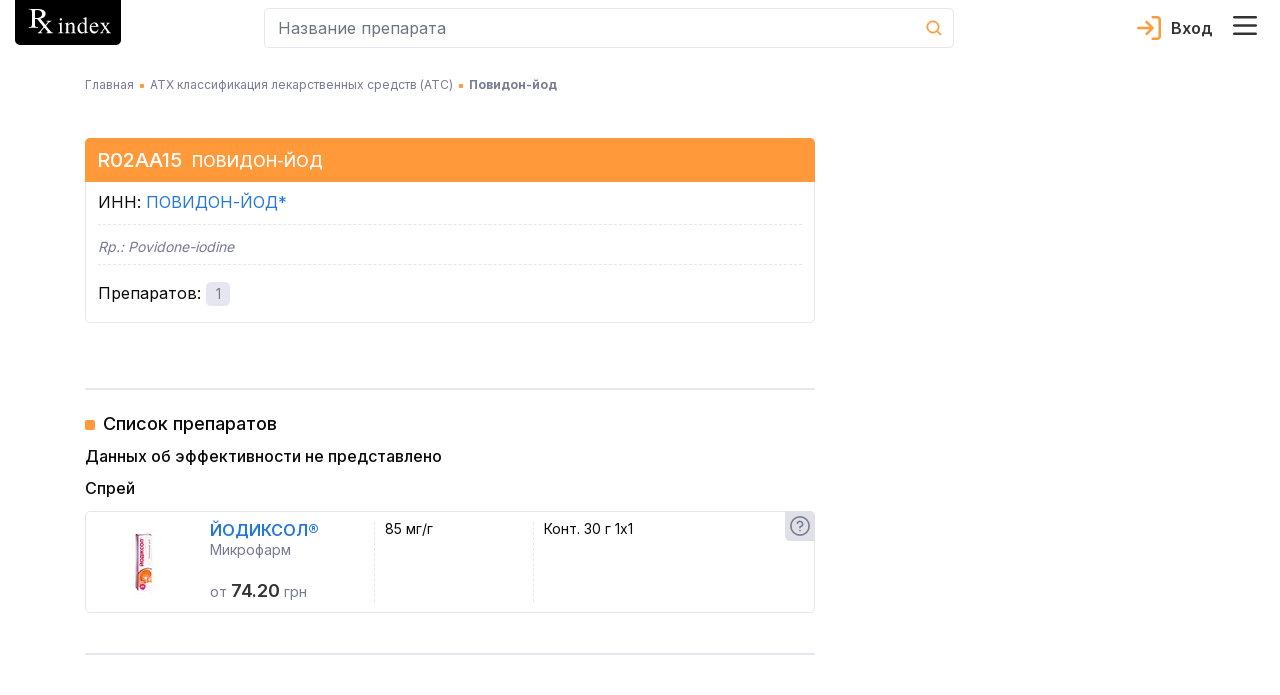

--- FILE ---
content_type: text/html; charset=utf-8
request_url: https://rx.ua/ru/atc-ath/r02aa15
body_size: 68263
content:
<!DOCTYPE html><html lang="ru" prefix="og: http://ogp.me/ns#"><head><meta charSet="utf-8"/><script type="application/ld+json">{
    "@context": "https://schema.org",
    "@type": "Organization",
    "@id": "https://rx.ua/#organization-rx",
    "logo": "https://rx.ua/img/schema-reviewer/logo.png",
    "legalName": "Справочник эквивалентности лекарственных средств Rx index",
    "name": "Rx index",
    
  "address": {
    "@type": "PostalAddress",
    "streetAddress": "ул. Академика Кржижановского 4",
    "addressLocality": "Киев",
    
    "postalCode": "03680",
    "addressCountry": "UA"
  },

    "sameAs": ["https://www.facebook.com/rxindex/","https://twitter.com/rx_index"],
    
    "url": "https://rx.ua"
  }</script><script type="application/ld+json">{
    "@context": "https://schema.org",
    "@type": "WebPage",
    "description": "Повидон-йод (АТХ код R02AA15) - Анатомо-терапевтическо-химическая классификация (АТХ, ATC) лекарственных средств в справочнике Rx index.",
    "lastReviewed": "2021-01-12 14:35:00",
    "reviewedBy": {
        "@type": "Organization",
        "name": "Коваленко Владимир Николаевич, д-р. мед. наук"
    },
    "@id": "https://rx.ua/#organization-rx"
    }</script><title>АТХ код R02AA15: Повидон-йод - Rx Index</title><meta name="robots" content="index,follow"/><meta name="googlebot" content="index,follow"/><meta name="description" content="Повидон-йод (АТХ код R02AA15) - Анатомо-терапевтическо-химическая классификация (АТХ, ATC) лекарственных средств в справочнике Rx index."/><meta name="twitter:card" content="summary"/><meta name="twitter:site" content="@rx_index"/><meta property="og:title" content="АТХ код R02AA15: Повидон-йод - Rx Index"/><meta property="og:description" content="Повидон-йод (АТХ код R02AA15) - Анатомо-терапевтическо-химическая классификация (АТХ, ATC) лекарственных средств в справочнике Rx index."/><meta property="og:url" content="https://rx.ua/ru/atc-ath/r02aa15"/><meta property="og:type" content="website"/><meta property="og:image" content="https://rx.ua/img/schema-reviewer/logo.png"/><meta property="og:image:alt" content="favicon"/><meta property="og:image:width" content="32"/><meta property="og:image:height" content="32"/><meta property="og:locale" content="ru_RU"/><meta property="og:site_name" content="Справочник эквивалентности лекарственных средств Rx index"/><link rel="canonical" href="https://rx.ua/ru/atc-ath/r02aa15"/><meta name="description" content="Повидон-йод (АТХ код R02AA15) - Анатомо-терапевтическо-химическая классификация (АТХ, ATC) лекарственных средств в справочнике Rx index."/><meta name="keywords" content="АТХ код R02AA15, АТХ R02AA15"/><meta http-equiv="X-UA-Compatible" content="IE=edge"/><meta name="viewport" content="width=device-width, initial-scale=1, shrink-to-fit=no, maximum-scale=5"/><meta name="x-ua-compatible" content="IE=edge; chrome=1"/><link rel="icon" href="/static/favicon/rx_favicon_48x48.png" sizes="48x48"/><link rel="icon" href="/static/favicon/rx_favicon_96x96.png" sizes="96x96"/><link rel="icon" href="/static/favicon/rx_favicon_144x144.png" sizes="144x144"/><link rel="mask-icon" href="/static/favicon/rx_favicon_144x144.svg" color="#ffffff"/><link rel="preconnect" href="https://www.google-analytics.com"/><link rel="preconnect" href="https://www.googletagmanager.com"/><link rel="alternate" hrefLang="ua" href="https://rx.ua/atc-ath/r02aa15"/><link rel="alternate" hrefLang="ru" href="https://rx.ua/ru/atc-ath/r02aa15"/><meta name="next-head-count" content="33"/><link rel="preconnect" href="https://fonts.googleapis.com"/><link rel="preconnect" href="https://fonts.gstatic.com" crossorigin="true"/><style></style>
							    <link rel="preload" href="https://fonts.googleapis.com/css2?family=Inter:wght@400;500;600;700&display=swap" as="style" onload="this.onload=null;this.rel='stylesheet'" />
							    <style></style><style></style>
							    <link rel="preload" href="/fonts.css?v=1.0.0" as="style" onload="this.onload=null;this.rel='stylesheet'" />
							    <style></style><noscript><link rel="stylesheet" data-href="https://fonts.googleapis.com/css2?family=Inter:wght@400;500;600;700&amp;display=swap"/><link rel="stylesheet" href="/fonts.css?v=1.0.0"/></noscript><style data-href="/_next/static/css/c35b0f72b75c9295.css" data-n-g="">.drug-item-wrapper{display:flex;justify-content:space-between;flex-wrap:wrap}@media screen and (min-width:992px){.drug-item-wrapper{justify-content:flex-start}}.drug-item-wrapper .drug-item{width:100%;margin-bottom:8px;padding-bottom:15px;position:relative;background-color:#fff;border-radius:5px;border:1px solid #e5e6ef}.drug-item-wrapper .drug-item .drug-item-content{cursor:pointer}@media screen and (min-width:992px){.drug-item-wrapper .drug-item{width:100%;border-radius:0;border:none;border-bottom:1px solid #e5e6ef}}.drug-item-wrapper .drug-item .img-container{min-width:88px;min-height:88px;display:flex;justify-content:center;align-items:center}.drug-item-wrapper .drug-item .drug-title{display:block;font-size:18px;line-height:1;font-weight:800;color:#000;transition:all .3s ease}.drug-item-wrapper .drug-item .drug-title:hover{opacity:.8;text-decoration:none}.drug-item-wrapper .drug-item .drug-title:active{opacity:.6}.drug-item-wrapper .drug-item a{font-size:12px;line-height:1;font-weight:500}@media screen and (min-width:992px){.drug-item-wrapper .drug-item a{font-size:14px}}.drug-item-wrapper .drug-item a:hover{text-decoration:none}.drug-item-wrapper .drug-item .manufacturer-container{margin-top:4px;font-size:14px;line-height:1.2}@media screen and (min-width:992px){.drug-item-wrapper .drug-item .manufacturer-container{font-size:12px}.drug-item-wrapper .drug-item .badges-block{position:absolute;top:50%;right:15px;transform:translateY(-50%)}}.drug-item-wrapper .drug-item .badge-block{cursor:help;display:flex;justify-content:center;width:30px;height:30px}@media screen and (min-width:992px){.drug-item-wrapper .drug-item .badge-block{width:40px;height:40px;border-radius:5px}}.drug-item-wrapper .drug-item .badge-block>div{width:100%}.drug-item-wrapper .drug-item .badge-block .badge-text{text-align:center;line-height:30px;-webkit-user-select:none;-moz-user-select:none;-ms-user-select:none;user-select:none}@media screen and (min-width:992px){.drug-item-wrapper .drug-item .badge-block .badge-text{line-height:40px}}.drug-item-wrapper .drug-item .badge-block.recipe-block{top:-1px;left:-1px;background-color:#e2eff8;border-bottom-left-radius:5px;border-top-right-radius:5px;color:#777b94;font-size:14px;font-weight:800}.drug-item-wrapper .drug-item .badge-block.bioequivalence-block{top:-1px;right:-1px;background-color:#92c327;border-bottom-right-radius:5px;border-top-left-radius:5px}.drug-item-wrapper .drug-item .badge-block.bioequivalence-block>div{display:flex;justify-content:center;align-items:center}.drug-item-wrapper .drug-item .badge-block.bioequivalence-block.gray-bg{background-color:#e0e0e7}.drug-item-wrapper .drug-item .price-container{margin-top:8px;color:#777b94;line-height:1.2}.drug-item-wrapper .drug-item .price-container .price-text{font-weight:700;font-size:18px;color:#000}.search-input-container input.form-control{height:40px;border-radius:5px;background-color:#fff;font-size:16px;line-height:1;color:#727899;padding:13px 0 13px 13px;border:1px solid #e5e6ef;border-right:none}.search-input-container input.form-control:active,.search-input-container input.form-control:focus{box-shadow:none}.search-input-container.main-page input.form-control{height:56px;border:2px solid #e66300;border-right:none}.search-input-container .cancel-search-button{padding:0;min-width:40px;background-color:#fff}.search-input-container .cancel-search-button:disabled{opacity:1}.search-input-container .cancel-search-button:active,.search-input-container .cancel-search-button:focus{box-shadow:none}.search-input-container .cancel-search-button.about{border:1px solid #e5e6ef;border-right:none;border-left:none}.search-input-container .cancel-search-button.empty-search{display:none}@media screen and (min-width:992px){.search-input-container .cancel-search-button.empty-search{visibility:hidden;display:unset}}.search-input-container.main-page .cancel-search-button{margin-left:0;min-width:30px;background-color:#fff;border:2px solid #e66300;border-left:none}@media screen and (min-width:992px){.search-input-container.main-page .cancel-search-button{min-width:48px}}.search-input-container .search-btn{margin:0;padding:0;display:flex;justify-content:center;align-items:center;min-width:40px;min-height:40px;background-color:transparent;border-top-right-radius:5px;border-bottom-right-radius:5px;border:1px solid #e5e6ef;border-left:none;color:#fff}.search-input-container.main-page .search-btn{min-width:56px;max-height:56px;background-color:#e66300;border:2px solid #e66300}.search-input-container.about-page .search-btn{min-width:56px;max-height:56px;background-color:#fff;border:1px solid #e5e6ef}.search-input-container .search-form{position:relative}.search-input-container .search-form .results-search-container{position:absolute;left:0;top:100%;width:100%;z-index:10;border-radius:5px;padding:22px 11px 21px 16px;box-shadow:0 2px 24px 0 rgba(67,66,66,.1);background-color:#fff;color:#0a0a0a}.search-input-container .search-form .results-search-container .results-blocks{max-height:calc(100vh - 155px);max-height:calc(var(--vh, 1vh)*100 - 155px);overflow-y:auto;overflow-x:hidden}.search-input-container .search-form .results-search-container .results-search-block:not(:first-child){padding-top:15px}.search-input-container .search-form .results-search-container .results-search-block .header-search{margin-bottom:14px;font-weight:500;line-height:1.07}@media screen and (min-width:992px){.search-input-container .search-form .results-search-container .results-search-block .header-search{font-size:16px}}.search-input-container .search-form .results-search-container .results-search-block .header-search+.search-item{padding-top:4px}.search-input-container .search-form .results-search-container .results-search-block .search-item{padding-bottom:13px;padding-top:13px;padding-left:26px;line-height:1}.search-input-container .search-form .results-search-container .results-search-block .search-item:not(:last-child){border-bottom:1px solid #f9f9fc}.search-input-container .search-form .results-search-container .results-search-block .search-item a{font-size:12px;line-height:1;font-weight:500}@media screen and (min-width:992px){.search-input-container .search-form .results-search-container .results-search-block .search-item a{font-size:14px}}.search-input-container .search-form .results-search-container .results-search-block .search-item a:hover{text-decoration:none}.search-input-container .search-form .all-results-button-container{padding-top:16px}.search-input-container .search-form .all-results-button-container .btn-link{text-decoration:underline;padding:0;margin:0}@media screen and (min-width:992px){.search-input-container .search-form .all-results-button-container .btn-link{font-size:18px}}.user-cabinet-item{display:inline-flex;vertical-align:middle}.user-cabinet-item.coming-soon{color:#777b94}.user-cabinet-item .menu-text{margin-left:10px}.coming-soon-badge{vertical-align:middle;color:#777b94;display:inline-block;margin-left:12px;background-color:#e5e6ef;padding:3px 10px;font-size:14px;line-height:16px;border-radius:11px}.user-menu{display:inline-block;text-align:right}.user-menu .user-menu-header{display:flex;align-items:center;flex-wrap:wrap;color:#333;font-size:16px;font-weight:600}.user-menu .user-menu-header .user-name{margin-left:10px;margin-right:10px}.user-menu .user-menu-wrapper{min-width:320px;position:relative}@media screen and (max-width:360px){.user-menu .user-menu-wrapper{min-width:300px}}.user-menu .user-menu-wrapper:before{content:"";position:absolute;top:-6px;right:10px;width:10px;height:10px;background-color:#fff;border-top:1px solid #e5e6ef;border-right:1px solid #e5e6ef;transform:rotate(-45deg)}@media screen and (min-width:992px){.user-menu .user-menu-wrapper:before{right:13px}}@media screen and (max-width:360px){.user-menu .user-menu-wrapper:before{right:30px}}.user-menu .dropdown-item:active{background-color:unset}.user-menu .logout-block{display:flex;flex-direction:row;align-items:center;justify-content:flex-start}.user-menu .logout-block .block-for-image{line-height:0}.user-menu .logout-block .sign-out-button{margin:0;padding:0;border:none;background-color:transparent;color:#777b94;display:inline-block;width:100%;text-align:left}.user-menu .logout-block .sign-out-button .menu-text{margin-left:10px}.user-menu .menu-item{margin-bottom:15px}@media screen and (max-width:360px){.user-menu .menu-item{padding:.25rem .8rem}}.user-menu .menu-item:active{background-color:#fff}.user-menu .user-menu-toggle{margin:0;border:none;background-color:transparent;cursor:pointer;padding:0 24px 0 0;position:relative}.user-menu .user-menu-toggle:before{content:"";width:18px;height:10px;position:absolute;top:50%;right:0;transform:translateY(-50%);transition:all .3s ease;background-image:url(/_next/static/media/arrow_down.1988d0dd.svg);background-repeat:no-repeat;background-position:50%}.user-menu .user-menu-toggle.about-page:before{background-image:url(/_next/static/media/arrow_down_white.71b4a33b.svg)}.user-menu.show .user-menu-toggle:before{transform-origin:center;transform:translateY(-50%) rotateX(180deg)}.select-lag-container{display:flex;color:#fff}.select-lag-container a.active-lang{border-radius:5px;background-color:#fff;color:#ff993a}.select-lag-container a.active-lang:hover{color:#ff993a}.select-lag-container a{margin:0;padding:2px 10px;display:inline-block;cursor:pointer;color:#fff}.select-lag-container a:hover{text-decoration:none;color:#fff}.burger-menu-container{transition:all 1s;opacity:0;position:fixed;top:0;bottom:0;left:-100%;width:100%;z-index:1001;padding:15px;background-color:#777b94;overflow:auto}@media screen and (min-width:375px){.burger-menu-container{left:-375px;width:350px}}@media screen and (min-width:992px){.burger-menu-container{left:auto;right:-445px;width:435px}}.burger-menu-container.open{opacity:1;left:0}@media screen and (min-width:992px){.burger-menu-container.open{left:auto;right:0}}.burger-menu-container .menu-header{padding-bottom:13px;border-bottom:1px solid #e5e6ef}.burger-menu-container .menu-header:hover{color:#ff993a}.burger-menu-container .menu-body{padding-top:25px}.burger-menu-container .menu-body .body-item{padding-bottom:15px}.burger-menu-container .menu-body .body-item.big-padding{padding-top:50px}@media screen and (min-width:376px){.burger-menu-container .menu-body .body-item{padding-bottom:20px}}.burger-menu-container .menu-body .body-item button,.burger-menu-container .menu-body .body-item>a{font-size:12px;font-weight:500;color:#fff}.burger-menu-container .menu-body .body-item button:hover,.burger-menu-container .menu-body .body-item>a:hover{color:#ff993a;text-decoration:none}.burger-menu-container .menu-body .body-item button:active,.burger-menu-container .menu-body .body-item>a:active{color:#fff}@media screen and (min-width:375px){.burger-menu-container .menu-body .body-item button,.burger-menu-container .menu-body .body-item>a{font-size:14px}}@media screen and (min-width:992px){.burger-menu-container .menu-body .body-item button,.burger-menu-container .menu-body .body-item>a{font-size:16px}}.burger-menu-container .menu-body .body-item.with-childs .button-text{background-color:inherit;border:none;padding:0;text-align:left}.burger-menu-container .menu-body .body-item.with-childs .button-arrow{width:auto;height:auto;display:inline-block;color:#ff993a;font-family:revicons;line-height:1px;font-size:20px;margin-left:15px;transition:transform .3s ease-out;transform:rotate(90deg)}.burger-menu-container .menu-body .body-item.with-childs .button-arrow:before{content:""}.burger-menu-container .menu-body .body-item.with-childs.active .button-arrow{transform:rotate(90deg) scaleX(-1)}.burger-menu-container .menu-body .body-item.with-childs.closed button{color:#fff}.burger-menu-container .menu-body .body-item.child-item a{font-weight:400}.burger-menu-container .menu-body .body-item.child-item a:before{content:"";margin-right:10px;margin-bottom:4px;display:inline-block;width:4px;height:4px;background-color:#ff993a}.burger-menu-container .buy-button{display:block;width:100%;text-align:center;margin-top:10px;padding:14px 0;background-color:#ff993a;color:#fff;border-radius:4px;border:none;font-weight:500;font-size:13px}@media screen and (min-width:541px){.burger-menu-container .buy-button{font-size:16px;margin-top:20px}}.burger-menu-container .buy-button:hover{background-color:#ff993a;border:none;transform:scale(1.012);text-decoration:none}.burger-menu-container .close-burger{padding:0;border:none}.overlay{position:absolute;top:0;left:0;width:100vw;height:100vh;z-index:1000}.header-container{background-color:#fff;display:flex;border-bottom:1px solid #e5e6ef}@media screen and (min-width:992px){.header-container{position:fixed;top:0;width:100%;z-index:999;border-bottom:none}}.header-container .main-header-content{display:flex;align-items:center;flex-wrap:wrap;padding-bottom:8px}@media screen and (min-width:992px){.header-container .main-header-content{flex-wrap:nowrap;max-height:64px}}.header-container .main-header-content .search-element{flex-grow:1;flex-basis:180px;max-width:730px;margin-left:auto}.header-container .main-header-content .logo-container{flex-basis:100%}@media screen and (min-width:992px){.header-container .main-header-content .logo-container{flex-basis:unset}.header-container .main-header-content .burger-button-container{margin-left:12px}}.header-container .main-header-content .burger-button{border:none;background-color:transparent;padding:0;margin:0 12px 0 0}@media screen and (min-width:992px){.header-container .main-header-content .burger-button{margin-right:0}}.header-container .main-header-content .cart-icon-container{margin-left:12px}@media screen and (min-width:992px){.header-container .main-header-content .cart-icon-container{margin-left:24px}}.header-container .main-header-content .cart-icon-container.main-page{margin-left:auto}@media screen and (min-width:992px){.header-container .main-header-content .cart-icon-container.main-page{margin-left:24px}}.header-container .main-header-content .login-link{height:24px;color:#333;padding-left:34px;margin-left:auto;text-decoration:none;font-size:16px;font-weight:600;line-height:24px;background-image:url(/_next/static/media/login.5bf75e87.svg);background-size:24px 24px;background-position:0;background-repeat:no-repeat}.header-container .main-header-content .login-link.active{background-image:url(/_next/static/media/exit.38e551df.svg);color:#777b94}.header-container .main-header-content .login-link.about-page{color:#fff;background-image:url(/_next/static/media/login_white.51a0279e.svg)}.header-container .main-header-content .login-link.about-page.active{background-image:url(/_next/static/media/arrow_down_white.71b4a33b.svg)}.header-container .main-header-content .user-section{display:flex;margin-left:12px;order:5}@media screen and (min-width:992px){.header-container .main-header-content .user-section{margin-left:auto;order:3}}.header-container .pe-none{pointer-events:none}.alphabet-container{display:flex;flex-wrap:wrap;padding:0 8px 10px;background-color:#fff;justify-content:space-between;border-bottom:2px solid #e5e6ef;margin-top:5px;margin-bottom:15px}.alphabet-container:after{content:"";flex:auto}@media screen and (min-width:992px){.alphabet-container{flex-wrap:nowrap;justify-content:space-around}}.alphabet-container.alphabet-container-new{flex-wrap:wrap;justify-content:flex-start;border:none}.alphabet-container.alphabet-container-new .alphabet-item-space{flex-basis:16.6666666667%;border-top:1px solid #e5e6ef;border-right:1px solid #e5e6ef}.alphabet-container.alphabet-container-new .alphabet-item-space:nth-of-type(6n - 5){border-left:1px solid #e5e6ef}.alphabet-container.alphabet-container-new .alphabet-item-space:nth-of-type(n+25){border-bottom:1px solid #e5e6ef}@media screen and (min-width:992px){.alphabet-container.alphabet-container-new .alphabet-item-space{flex-basis:8.3333333333%}.alphabet-container.alphabet-container-new .alphabet-item-space:nth-of-type(6n - 5){border-left:none}.alphabet-container.alphabet-container-new .alphabet-item-space:nth-of-type(12n - 11){border-left:1px solid #e5e6ef}}.alphabet-container.alphabet-container-new .alphabet-item-wrapper{flex-basis:100%;display:flex;justify-content:center;align-items:center;margin-bottom:0}.alphabet-container.alphabet-container-new .alphabet-item-wrapper:hover{outline:none}.alphabet-container.alphabet-container-new .alphabet-item-wrapper a{color:#333;font-size:16px;font-weight:600;text-decoration:none}@media screen and (min-width:992px){.alphabet-container.alphabet-container-new .alphabet-item-wrapper a{font-size:24px}}.alphabet-container.alphabet-container-new .alphabet-item{min-width:20px;min-height:20px;border-radius:5px;cursor:pointer;display:flex;justify-content:center;align-items:center}@media screen and (min-width:992px){.alphabet-container.alphabet-container-new .alphabet-item{min-width:48px;min-height:48px}.alphabet-container.alphabet-container-new .alphabet-item:hover{background-color:#ff993a;color:#fff}}.alphabet-container.alphabet-container-new .square-block{position:relative}.alphabet-container.alphabet-container-new .square-block:after{content:"";display:block;padding-bottom:100%}.alphabet-container.alphabet-container-new .square-block .square-block-content{position:absolute;width:100%;height:100%;display:flex;justify-content:center;align-items:center}.alphabet-container .alphabet-item-space{flex-basis:11.1111111111%;display:flex}.alphabet-container .alphabet-item-wrapper{margin-bottom:15px;display:flex;justify-content:center;align-items:center;border-radius:5px;text-align:center;flex-basis:24px;min-height:24px}.alphabet-container .alphabet-item-wrapper:hover{z-index:1;color:#fff;outline:2px solid #ff993a}@media screen and (min-width:992px){.alphabet-container .alphabet-item-wrapper{margin:0;flex-basis:32px}}.alphabet-container .alphabet-item-wrapper a{text-decoration:none;font-size:14px;line-height:24px;font-weight:600;color:#333}@media screen and (min-width:992px){.alphabet-container .alphabet-item-wrapper a{line-height:32px}}.alphabet-container .alphabet-item-wrapper-active{background-color:#ff993a}.alphabet-container .alphabet-item-wrapper-active a{color:#fff}.alphabet-container-main{box-shadow:none;border:none;background-color:#85889f;margin-top:15px}.alphabet-container-main .alphabet-item-wrapper a{color:#fff;font-size:17px;font-weight:400}.alphabet-container-main .alphabet-item-wrapper-active{background-color:#85889f}.landings-links{font-size:14px;line-height:1.2}@media screen and (min-width:992px){.landings-links{margin-top:32px}}.landings-links .landings-links-list{margin:0;padding:0;list-style:none;display:flex;flex-wrap:wrap;justify-content:center}.landings-links .landing-links-item{flex-basis:33%;margin-bottom:16px;text-align:center}@media screen and (min-width:992px){.landings-links .landing-links-item{flex-basis:auto;margin-right:40px}}.landings-links .landing-link{color:#fff;text-decoration:underline}.footer-container{background-color:#777b94;padding:26px 0 20px;color:#fff}@media screen and (min-width:992px){.footer-container{padding-top:48px}}.footer-container .google-badge-container{text-align:center;margin-bottom:24px}@media screen and (min-width:992px){.footer-container .google-badge-container{text-align:left;margin-bottom:0}.footer-container .google-badge-container img{max-width:160px}}.footer-container .language-container{margin-bottom:17px}.footer-container .language-container .language-text{font-size:16px;font-weight:700}.footer-container .language-container .select-lang-block{display:flex;justify-content:flex-end;width:120px}.footer-container .language-container .select-lang-block .select-lag-container{width:100%;display:flex;justify-content:space-between}.footer-container .certificate-text,.footer-container .copyright-text,.footer-container .copyright-text-llc,.footer-container .warning-text{font-size:12px;font-weight:400;line-height:1.7;text-align:left}@media screen and (min-width:992px){.footer-container .certificate-text,.footer-container .copyright-text,.footer-container .copyright-text-llc,.footer-container .warning-text{font-size:14px}}.footer-container .copyright-text-llc{display:flex;justify-content:center;flex-direction:column;margin-bottom:20px;margin-top:16px;text-align:center}@media screen and (min-width:992px){.footer-container .copyright-text-llc{flex-direction:row;margin-bottom:0}.footer-container .copyright-text-llc .rights{margin-left:5px}.footer-container .copyright-text-llc .rights:before{content:"|";margin-right:5px}}.footer-container .dmca{display:flex;justify-content:flex-end;align-items:center}.footer-container .social-link{margin-bottom:10px}@media screen and (min-width:992px){.footer-container .social-link{margin-bottom:0}}.footer-container .social-link:hover{opacity:.9}.footer-container .social-link:first-child{padding-right:25px}.footer-container .additional-content-wrap{display:flex;flex-direction:column}.footer-container .additional-content-wrap .links-container{display:flex;flex-wrap:wrap;justify-content:center;margin:10px 0 32px}@media screen and (min-width:1200px){.footer-container .additional-content-wrap .links-container{margin-bottom:0}}.footer-container .additional-content-wrap .links-container .footer-link{font-size:14px;line-height:1.2;font-weight:400;color:#fff;text-decoration:underline;margin-right:15px;margin-bottom:16px}@media screen and (min-width:992px){.footer-container .additional-content-wrap .links-container .footer-link{margin-right:40px}.footer-container .additional-content-wrap .alphabet-wrap{order:-1}}.footer-container .additional-content-wrap .alphabet-wrap .alphabet-text{margin-bottom:8px}.footer-container .additional-content-wrap .alphabet-wrap .alphabet-container{margin:0;padding:8px 10px;justify-content:flex-start}.footer-container .additional-content-wrap .alphabet-wrap .alphabet-container .alphabet-item-wrapper{flex-basis:38px;margin:0}@media screen and (min-width:375px){.footer-container .additional-content-wrap .alphabet-wrap .alphabet-container .alphabet-item-wrapper{flex-basis:35px}}@media screen and (min-width:400px){.footer-container .additional-content-wrap .alphabet-wrap .alphabet-container .alphabet-item-wrapper{flex-basis:40px}}@media screen and (min-width:700px){.footer-container .additional-content-wrap .alphabet-wrap .alphabet-container{justify-content:center}}.main-loader{position:fixed;top:0;bottom:0;left:0;right:0;background-color:#fff;z-index:9999;display:flex}.main-loader-small{position:static;z-index:auto}.main-loader .circular-loader{animation:rotate 2s linear infinite;top:0;left:0;margin:auto;width:250px;height:250px}.main-loader .loader-path{stroke-dasharray:150,200;stroke-dashoffset:-10;animation:dash 1.5s ease-in-out infinite,color 6s ease-in-out infinite;stroke-linecap:round}@keyframes rotate{to{transform:rotate(1turn)}}@keyframes dash{0%{stroke-dasharray:1,200;stroke-dashoffset:0}50%{stroke-dasharray:89,200;stroke-dashoffset:-35}to{stroke-dasharray:89,200;stroke-dashoffset:-124}}@keyframes color{0%{stroke:#ff9f46}40%{stroke:#ff9f46}66%{stroke:#ff9f46}80%,90%{stroke:#ff9f46}}.height-placeholder{position:absolute;min-height:1000px}@media screen and (min-width:992px){.height-placeholder{min-height:2000px}}
/*!
 * Bootstrap v4.3.1 (https://getbootstrap.com/)
 * Copyright 2011-2019 The Bootstrap Authors
 * Copyright 2011-2019 Twitter, Inc.
 * Licensed under MIT (https://github.com/twbs/bootstrap/blob/master/LICENSE)
 */:root{--blue:#007bff;--indigo:#6610f2;--purple:#6f42c1;--pink:#e83e8c;--red:#dc3545;--orange:#fd7e14;--yellow:#ffc107;--green:#28a745;--teal:#20c997;--cyan:#17a2b8;--white:#fff;--gray:#6c757d;--gray-dark:#343a40;--primary:#007bff;--secondary:#6c757d;--success:#28a745;--info:#17a2b8;--warning:#ffc107;--danger:#dc3545;--light:#f8f9fa;--dark:#343a40;--breakpoint-xs:0;--breakpoint-sm:576px;--breakpoint-md:768px;--breakpoint-lg:992px;--breakpoint-xl:1200px;--font-family-sans-serif:-apple-system,BlinkMacSystemFont,"Segoe UI",Roboto,"Helvetica Neue",Arial,"Noto Sans",sans-serif,"Apple Color Emoji","Segoe UI Emoji","Segoe UI Symbol","Noto Color Emoji";--font-family-monospace:SFMono-Regular,Menlo,Monaco,Consolas,"Liberation Mono","Courier New",monospace}*,:after,:before{box-sizing:border-box}html{font-family:sans-serif;line-height:1.15;-webkit-text-size-adjust:100%;-webkit-tap-highlight-color:rgba(0,0,0,0)}article,aside,figcaption,figure,footer,header,hgroup,main,nav,section{display:block}body{margin:0;font-family:-apple-system,BlinkMacSystemFont,Segoe UI,Roboto,Helvetica Neue,Arial,Noto Sans,sans-serif,Apple Color Emoji,Segoe UI Emoji,Segoe UI Symbol,Noto Color Emoji;font-size:1rem;font-weight:400;line-height:1.5;color:#212529;text-align:left}[tabindex="-1"]:focus{outline:0!important}hr{box-sizing:content-box;height:0;overflow:visible}h1,h2,h3,h4,h5,h6{margin-top:0;margin-bottom:.5rem}p{margin-top:0;margin-bottom:1rem}abbr[data-original-title],abbr[title]{text-decoration:underline;-webkit-text-decoration:underline dotted;text-decoration:underline dotted;cursor:help;border-bottom:0;-webkit-text-decoration-skip-ink:none;text-decoration-skip-ink:none}address{font-style:normal;line-height:inherit}address,dl,ol,ul{margin-bottom:1rem}dl,ol,ul{margin-top:0}ol ol,ol ul,ul ol,ul ul{margin-bottom:0}dt{font-weight:700}dd{margin-bottom:.5rem;margin-left:0}blockquote{margin:0 0 1rem}b,strong{font-weight:bolder}small{font-size:80%}sub,sup{position:relative;font-size:75%;line-height:0;vertical-align:baseline}sub{bottom:-.25em}sup{top:-.5em}a{color:#007bff;text-decoration:none;background-color:transparent}a:hover{color:#0056b3;text-decoration:underline}a:not([href]):not([tabindex]),a:not([href]):not([tabindex]):focus,a:not([href]):not([tabindex]):hover{color:inherit;text-decoration:none}a:not([href]):not([tabindex]):focus{outline:0}code,kbd,pre,samp{font-family:SFMono-Regular,Menlo,Monaco,Consolas,Liberation Mono,Courier New,monospace;font-size:1em}pre{margin-top:0;margin-bottom:1rem;overflow:auto}figure{margin:0 0 1rem}img{border-style:none}img,svg{vertical-align:middle}svg{overflow:hidden}table{border-collapse:collapse}caption{padding-top:.75rem;padding-bottom:.75rem;color:#6c757d;text-align:left;caption-side:bottom}th{text-align:inherit}label{display:inline-block;margin-bottom:.5rem}button{border-radius:0}button:focus{outline:1px dotted;outline:5px auto -webkit-focus-ring-color}button,input,optgroup,select,textarea{margin:0;font-family:inherit;font-size:inherit;line-height:inherit}button,input{overflow:visible}button,select{text-transform:none}select{word-wrap:normal}[type=button],[type=reset],[type=submit],button{-webkit-appearance:button}[type=button]:not(:disabled),[type=reset]:not(:disabled),[type=submit]:not(:disabled),button:not(:disabled){cursor:pointer}[type=button]::-moz-focus-inner,[type=reset]::-moz-focus-inner,[type=submit]::-moz-focus-inner,button::-moz-focus-inner{padding:0;border-style:none}input[type=checkbox],input[type=radio]{box-sizing:border-box;padding:0}input[type=date],input[type=datetime-local],input[type=month],input[type=time]{-webkit-appearance:listbox}textarea{overflow:auto;resize:vertical}fieldset{min-width:0;padding:0;margin:0;border:0}legend{display:block;width:100%;max-width:100%;padding:0;margin-bottom:.5rem;font-size:1.5rem;line-height:inherit;color:inherit;white-space:normal}progress{vertical-align:baseline}[type=number]::-webkit-inner-spin-button,[type=number]::-webkit-outer-spin-button{height:auto}[type=search]{outline-offset:-2px;-webkit-appearance:none}[type=search]::-webkit-search-decoration{-webkit-appearance:none}::-webkit-file-upload-button{font:inherit;-webkit-appearance:button}output{display:inline-block}summary{display:list-item;cursor:pointer}template{display:none}[hidden]{display:none!important}.h1,.h2,.h3,.h4,.h5,.h6,h1,h2,h3,h4,h5,h6{margin-bottom:.5rem;font-weight:500;line-height:1.2}.h1,h1{font-size:2.5rem}.h2,h2{font-size:2rem}.h3,h3{font-size:1.75rem}.h4,h4{font-size:1.5rem}.h5,h5{font-size:1.25rem}.h6,h6{font-size:1rem}.lead{font-size:1.25rem;font-weight:300}.display-1{font-size:6rem}.display-1,.display-2{font-weight:300;line-height:1.2}.display-2{font-size:5.5rem}.display-3{font-size:4.5rem}.display-3,.display-4{font-weight:300;line-height:1.2}.display-4{font-size:3.5rem}hr{margin-top:1rem;margin-bottom:1rem;border:0;border-top:1px solid rgba(0,0,0,.1)}.small,small{font-size:80%;font-weight:400}.mark,mark{padding:.2em;background-color:#fcf8e3}.list-inline,.list-unstyled{padding-left:0;list-style:none}.list-inline-item{display:inline-block}.list-inline-item:not(:last-child){margin-right:.5rem}.initialism{font-size:90%;text-transform:uppercase}.blockquote{margin-bottom:1rem;font-size:1.25rem}.blockquote-footer{display:block;font-size:80%;color:#6c757d}.blockquote-footer:before{content:"— "}.img-fluid,.img-thumbnail{max-width:100%;height:auto}.img-thumbnail{padding:.25rem;background-color:#fff;border:1px solid #dee2e6;border-radius:.25rem}.figure{display:inline-block}.figure-img{margin-bottom:.5rem;line-height:1}.figure-caption{font-size:90%;color:#6c757d}code{font-size:87.5%;color:#e83e8c;word-break:break-word}a>code{color:inherit}kbd{padding:.2rem .4rem;font-size:87.5%;color:#fff;background-color:#212529;border-radius:.2rem}kbd kbd{padding:0;font-size:100%;font-weight:700}pre{display:block;font-size:87.5%;color:#212529}pre code{font-size:inherit;color:inherit;word-break:normal}.pre-scrollable{max-height:340px;overflow-y:scroll}.container{width:100%;padding-right:15px;padding-left:15px;margin-right:auto;margin-left:auto}@media(min-width:576px){.container{max-width:540px}}@media(min-width:768px){.container{max-width:720px}}@media(min-width:992px){.container{max-width:960px}}@media(min-width:1200px){.container{max-width:1140px}}.container-fluid{width:100%;padding-right:15px;padding-left:15px;margin-right:auto;margin-left:auto}.row{display:flex;flex-wrap:wrap;margin-right:-15px;margin-left:-15px}.no-gutters{margin-right:0;margin-left:0}.no-gutters>.col,.no-gutters>[class*=col-]{padding-right:0;padding-left:0}.col,.col-1,.col-10,.col-11,.col-12,.col-2,.col-3,.col-4,.col-5,.col-6,.col-7,.col-8,.col-9,.col-auto,.col-lg,.col-lg-1,.col-lg-10,.col-lg-11,.col-lg-12,.col-lg-2,.col-lg-3,.col-lg-4,.col-lg-5,.col-lg-6,.col-lg-7,.col-lg-8,.col-lg-9,.col-lg-auto,.col-md,.col-md-1,.col-md-10,.col-md-11,.col-md-12,.col-md-2,.col-md-3,.col-md-4,.col-md-5,.col-md-6,.col-md-7,.col-md-8,.col-md-9,.col-md-auto,.col-sm,.col-sm-1,.col-sm-10,.col-sm-11,.col-sm-12,.col-sm-2,.col-sm-3,.col-sm-4,.col-sm-5,.col-sm-6,.col-sm-7,.col-sm-8,.col-sm-9,.col-sm-auto,.col-xl,.col-xl-1,.col-xl-10,.col-xl-11,.col-xl-12,.col-xl-2,.col-xl-3,.col-xl-4,.col-xl-5,.col-xl-6,.col-xl-7,.col-xl-8,.col-xl-9,.col-xl-auto{position:relative;width:100%;padding-right:15px;padding-left:15px}.col{flex-basis:0;flex-grow:1;max-width:100%}.col-auto{flex:0 0 auto;width:auto;max-width:100%}.col-1{flex:0 0 8.333333%;max-width:8.333333%}.col-2{flex:0 0 16.666667%;max-width:16.666667%}.col-3{flex:0 0 25%;max-width:25%}.col-4{flex:0 0 33.333333%;max-width:33.333333%}.col-5{flex:0 0 41.666667%;max-width:41.666667%}.col-6{flex:0 0 50%;max-width:50%}.col-7{flex:0 0 58.333333%;max-width:58.333333%}.col-8{flex:0 0 66.666667%;max-width:66.666667%}.col-9{flex:0 0 75%;max-width:75%}.col-10{flex:0 0 83.333333%;max-width:83.333333%}.col-11{flex:0 0 91.666667%;max-width:91.666667%}.col-12{flex:0 0 100%;max-width:100%}.order-first{order:-1}.order-last{order:13}.order-0{order:0}.order-1{order:1}.order-2{order:2}.order-3{order:3}.order-4{order:4}.order-5{order:5}.order-6{order:6}.order-7{order:7}.order-8{order:8}.order-9{order:9}.order-10{order:10}.order-11{order:11}.order-12{order:12}.offset-1{margin-left:8.333333%}.offset-2{margin-left:16.666667%}.offset-3{margin-left:25%}.offset-4{margin-left:33.333333%}.offset-5{margin-left:41.666667%}.offset-6{margin-left:50%}.offset-7{margin-left:58.333333%}.offset-8{margin-left:66.666667%}.offset-9{margin-left:75%}.offset-10{margin-left:83.333333%}.offset-11{margin-left:91.666667%}@media(min-width:576px){.col-sm{flex-basis:0;flex-grow:1;max-width:100%}.col-sm-auto{flex:0 0 auto;width:auto;max-width:100%}.col-sm-1{flex:0 0 8.333333%;max-width:8.333333%}.col-sm-2{flex:0 0 16.666667%;max-width:16.666667%}.col-sm-3{flex:0 0 25%;max-width:25%}.col-sm-4{flex:0 0 33.333333%;max-width:33.333333%}.col-sm-5{flex:0 0 41.666667%;max-width:41.666667%}.col-sm-6{flex:0 0 50%;max-width:50%}.col-sm-7{flex:0 0 58.333333%;max-width:58.333333%}.col-sm-8{flex:0 0 66.666667%;max-width:66.666667%}.col-sm-9{flex:0 0 75%;max-width:75%}.col-sm-10{flex:0 0 83.333333%;max-width:83.333333%}.col-sm-11{flex:0 0 91.666667%;max-width:91.666667%}.col-sm-12{flex:0 0 100%;max-width:100%}.order-sm-first{order:-1}.order-sm-last{order:13}.order-sm-0{order:0}.order-sm-1{order:1}.order-sm-2{order:2}.order-sm-3{order:3}.order-sm-4{order:4}.order-sm-5{order:5}.order-sm-6{order:6}.order-sm-7{order:7}.order-sm-8{order:8}.order-sm-9{order:9}.order-sm-10{order:10}.order-sm-11{order:11}.order-sm-12{order:12}.offset-sm-0{margin-left:0}.offset-sm-1{margin-left:8.333333%}.offset-sm-2{margin-left:16.666667%}.offset-sm-3{margin-left:25%}.offset-sm-4{margin-left:33.333333%}.offset-sm-5{margin-left:41.666667%}.offset-sm-6{margin-left:50%}.offset-sm-7{margin-left:58.333333%}.offset-sm-8{margin-left:66.666667%}.offset-sm-9{margin-left:75%}.offset-sm-10{margin-left:83.333333%}.offset-sm-11{margin-left:91.666667%}}@media(min-width:768px){.col-md{flex-basis:0;flex-grow:1;max-width:100%}.col-md-auto{flex:0 0 auto;width:auto;max-width:100%}.col-md-1{flex:0 0 8.333333%;max-width:8.333333%}.col-md-2{flex:0 0 16.666667%;max-width:16.666667%}.col-md-3{flex:0 0 25%;max-width:25%}.col-md-4{flex:0 0 33.333333%;max-width:33.333333%}.col-md-5{flex:0 0 41.666667%;max-width:41.666667%}.col-md-6{flex:0 0 50%;max-width:50%}.col-md-7{flex:0 0 58.333333%;max-width:58.333333%}.col-md-8{flex:0 0 66.666667%;max-width:66.666667%}.col-md-9{flex:0 0 75%;max-width:75%}.col-md-10{flex:0 0 83.333333%;max-width:83.333333%}.col-md-11{flex:0 0 91.666667%;max-width:91.666667%}.col-md-12{flex:0 0 100%;max-width:100%}.order-md-first{order:-1}.order-md-last{order:13}.order-md-0{order:0}.order-md-1{order:1}.order-md-2{order:2}.order-md-3{order:3}.order-md-4{order:4}.order-md-5{order:5}.order-md-6{order:6}.order-md-7{order:7}.order-md-8{order:8}.order-md-9{order:9}.order-md-10{order:10}.order-md-11{order:11}.order-md-12{order:12}.offset-md-0{margin-left:0}.offset-md-1{margin-left:8.333333%}.offset-md-2{margin-left:16.666667%}.offset-md-3{margin-left:25%}.offset-md-4{margin-left:33.333333%}.offset-md-5{margin-left:41.666667%}.offset-md-6{margin-left:50%}.offset-md-7{margin-left:58.333333%}.offset-md-8{margin-left:66.666667%}.offset-md-9{margin-left:75%}.offset-md-10{margin-left:83.333333%}.offset-md-11{margin-left:91.666667%}}@media(min-width:992px){.col-lg{flex-basis:0;flex-grow:1;max-width:100%}.col-lg-auto{flex:0 0 auto;width:auto;max-width:100%}.col-lg-1{flex:0 0 8.333333%;max-width:8.333333%}.col-lg-2{flex:0 0 16.666667%;max-width:16.666667%}.col-lg-3{flex:0 0 25%;max-width:25%}.col-lg-4{flex:0 0 33.333333%;max-width:33.333333%}.col-lg-5{flex:0 0 41.666667%;max-width:41.666667%}.col-lg-6{flex:0 0 50%;max-width:50%}.col-lg-7{flex:0 0 58.333333%;max-width:58.333333%}.col-lg-8{flex:0 0 66.666667%;max-width:66.666667%}.col-lg-9{flex:0 0 75%;max-width:75%}.col-lg-10{flex:0 0 83.333333%;max-width:83.333333%}.col-lg-11{flex:0 0 91.666667%;max-width:91.666667%}.col-lg-12{flex:0 0 100%;max-width:100%}.order-lg-first{order:-1}.order-lg-last{order:13}.order-lg-0{order:0}.order-lg-1{order:1}.order-lg-2{order:2}.order-lg-3{order:3}.order-lg-4{order:4}.order-lg-5{order:5}.order-lg-6{order:6}.order-lg-7{order:7}.order-lg-8{order:8}.order-lg-9{order:9}.order-lg-10{order:10}.order-lg-11{order:11}.order-lg-12{order:12}.offset-lg-0{margin-left:0}.offset-lg-1{margin-left:8.333333%}.offset-lg-2{margin-left:16.666667%}.offset-lg-3{margin-left:25%}.offset-lg-4{margin-left:33.333333%}.offset-lg-5{margin-left:41.666667%}.offset-lg-6{margin-left:50%}.offset-lg-7{margin-left:58.333333%}.offset-lg-8{margin-left:66.666667%}.offset-lg-9{margin-left:75%}.offset-lg-10{margin-left:83.333333%}.offset-lg-11{margin-left:91.666667%}}@media(min-width:1200px){.col-xl{flex-basis:0;flex-grow:1;max-width:100%}.col-xl-auto{flex:0 0 auto;width:auto;max-width:100%}.col-xl-1{flex:0 0 8.333333%;max-width:8.333333%}.col-xl-2{flex:0 0 16.666667%;max-width:16.666667%}.col-xl-3{flex:0 0 25%;max-width:25%}.col-xl-4{flex:0 0 33.333333%;max-width:33.333333%}.col-xl-5{flex:0 0 41.666667%;max-width:41.666667%}.col-xl-6{flex:0 0 50%;max-width:50%}.col-xl-7{flex:0 0 58.333333%;max-width:58.333333%}.col-xl-8{flex:0 0 66.666667%;max-width:66.666667%}.col-xl-9{flex:0 0 75%;max-width:75%}.col-xl-10{flex:0 0 83.333333%;max-width:83.333333%}.col-xl-11{flex:0 0 91.666667%;max-width:91.666667%}.col-xl-12{flex:0 0 100%;max-width:100%}.order-xl-first{order:-1}.order-xl-last{order:13}.order-xl-0{order:0}.order-xl-1{order:1}.order-xl-2{order:2}.order-xl-3{order:3}.order-xl-4{order:4}.order-xl-5{order:5}.order-xl-6{order:6}.order-xl-7{order:7}.order-xl-8{order:8}.order-xl-9{order:9}.order-xl-10{order:10}.order-xl-11{order:11}.order-xl-12{order:12}.offset-xl-0{margin-left:0}.offset-xl-1{margin-left:8.333333%}.offset-xl-2{margin-left:16.666667%}.offset-xl-3{margin-left:25%}.offset-xl-4{margin-left:33.333333%}.offset-xl-5{margin-left:41.666667%}.offset-xl-6{margin-left:50%}.offset-xl-7{margin-left:58.333333%}.offset-xl-8{margin-left:66.666667%}.offset-xl-9{margin-left:75%}.offset-xl-10{margin-left:83.333333%}.offset-xl-11{margin-left:91.666667%}}.table{width:100%;margin-bottom:1rem;color:#212529}.table td,.table th{padding:.75rem;vertical-align:top;border-top:1px solid #dee2e6}.table thead th{vertical-align:bottom;border-bottom:2px solid #dee2e6}.table tbody+tbody{border-top:2px solid #dee2e6}.table-sm td,.table-sm th{padding:.3rem}.table-bordered,.table-bordered td,.table-bordered th{border:1px solid #dee2e6}.table-bordered thead td,.table-bordered thead th{border-bottom-width:2px}.table-borderless tbody+tbody,.table-borderless td,.table-borderless th,.table-borderless thead th{border:0}.table-striped tbody tr:nth-of-type(odd){background-color:rgba(0,0,0,.05)}.table-hover tbody tr:hover{color:#212529;background-color:rgba(0,0,0,.075)}.table-primary,.table-primary>td,.table-primary>th{background-color:#b8daff}.table-primary tbody+tbody,.table-primary td,.table-primary th,.table-primary thead th{border-color:#7abaff}.table-hover .table-primary:hover,.table-hover .table-primary:hover>td,.table-hover .table-primary:hover>th{background-color:#9fcdff}.table-secondary,.table-secondary>td,.table-secondary>th{background-color:#d6d8db}.table-secondary tbody+tbody,.table-secondary td,.table-secondary th,.table-secondary thead th{border-color:#b3b7bb}.table-hover .table-secondary:hover,.table-hover .table-secondary:hover>td,.table-hover .table-secondary:hover>th{background-color:#c8cbcf}.table-success,.table-success>td,.table-success>th{background-color:#c3e6cb}.table-success tbody+tbody,.table-success td,.table-success th,.table-success thead th{border-color:#8fd19e}.table-hover .table-success:hover,.table-hover .table-success:hover>td,.table-hover .table-success:hover>th{background-color:#b1dfbb}.table-info,.table-info>td,.table-info>th{background-color:#bee5eb}.table-info tbody+tbody,.table-info td,.table-info th,.table-info thead th{border-color:#86cfda}.table-hover .table-info:hover,.table-hover .table-info:hover>td,.table-hover .table-info:hover>th{background-color:#abdde5}.table-warning,.table-warning>td,.table-warning>th{background-color:#ffeeba}.table-warning tbody+tbody,.table-warning td,.table-warning th,.table-warning thead th{border-color:#ffdf7e}.table-hover .table-warning:hover,.table-hover .table-warning:hover>td,.table-hover .table-warning:hover>th{background-color:#ffe8a1}.table-danger,.table-danger>td,.table-danger>th{background-color:#f5c6cb}.table-danger tbody+tbody,.table-danger td,.table-danger th,.table-danger thead th{border-color:#ed969e}.table-hover .table-danger:hover,.table-hover .table-danger:hover>td,.table-hover .table-danger:hover>th{background-color:#f1b0b7}.table-light,.table-light>td,.table-light>th{background-color:#fdfdfe}.table-light tbody+tbody,.table-light td,.table-light th,.table-light thead th{border-color:#fbfcfc}.table-hover .table-light:hover,.table-hover .table-light:hover>td,.table-hover .table-light:hover>th{background-color:#ececf6}.table-dark,.table-dark>td,.table-dark>th{background-color:#c6c8ca}.table-dark tbody+tbody,.table-dark td,.table-dark th,.table-dark thead th{border-color:#95999c}.table-hover .table-dark:hover,.table-hover .table-dark:hover>td,.table-hover .table-dark:hover>th{background-color:#b9bbbe}.table-active,.table-active>td,.table-active>th,.table-hover .table-active:hover,.table-hover .table-active:hover>td,.table-hover .table-active:hover>th{background-color:rgba(0,0,0,.075)}.table .thead-dark th{color:#fff;background-color:#343a40;border-color:#454d55}.table .thead-light th{color:#495057;background-color:#e9ecef;border-color:#dee2e6}.table-dark{color:#fff;background-color:#343a40}.table-dark td,.table-dark th,.table-dark thead th{border-color:#454d55}.table-dark.table-bordered{border:0}.table-dark.table-striped tbody tr:nth-of-type(odd){background-color:hsla(0,0%,100%,.05)}.table-dark.table-hover tbody tr:hover{color:#fff;background-color:hsla(0,0%,100%,.075)}@media(max-width:575.98px){.table-responsive-sm{display:block;width:100%;overflow-x:auto;-webkit-overflow-scrolling:touch}.table-responsive-sm>.table-bordered{border:0}}@media(max-width:767.98px){.table-responsive-md{display:block;width:100%;overflow-x:auto;-webkit-overflow-scrolling:touch}.table-responsive-md>.table-bordered{border:0}}@media(max-width:991.98px){.table-responsive-lg{display:block;width:100%;overflow-x:auto;-webkit-overflow-scrolling:touch}.table-responsive-lg>.table-bordered{border:0}}@media(max-width:1199.98px){.table-responsive-xl{display:block;width:100%;overflow-x:auto;-webkit-overflow-scrolling:touch}.table-responsive-xl>.table-bordered{border:0}}.table-responsive{display:block;width:100%;overflow-x:auto;-webkit-overflow-scrolling:touch}.table-responsive>.table-bordered{border:0}.form-control{display:block;width:100%;height:calc(1.5em + .75rem + 2px);padding:.375rem .75rem;font-size:1rem;font-weight:400;line-height:1.5;color:#495057;background-color:#fff;background-clip:padding-box;border:1px solid #ced4da;border-radius:.25rem;transition:border-color .15s ease-in-out,box-shadow .15s ease-in-out}@media(prefers-reduced-motion:reduce){.form-control{transition:none}}.form-control::-ms-expand{background-color:transparent;border:0}.form-control:focus{color:#495057;background-color:#fff;border-color:#80bdff;outline:0;box-shadow:0 0 0 .2rem rgba(0,123,255,.25)}.form-control::-moz-placeholder{color:#6c757d;opacity:1}.form-control:-ms-input-placeholder{color:#6c757d;opacity:1}.form-control::placeholder{color:#6c757d;opacity:1}.form-control:disabled,.form-control[readonly]{background-color:#e9ecef;opacity:1}select.form-control:focus::-ms-value{color:#495057;background-color:#fff}.form-control-file,.form-control-range{display:block;width:100%}.col-form-label{padding-top:calc(.375rem + 1px);padding-bottom:calc(.375rem + 1px);margin-bottom:0;font-size:inherit;line-height:1.5}.col-form-label-lg{padding-top:calc(.5rem + 1px);padding-bottom:calc(.5rem + 1px);font-size:1.25rem;line-height:1.5}.col-form-label-sm{padding-top:calc(.25rem + 1px);padding-bottom:calc(.25rem + 1px);font-size:.875rem;line-height:1.5}.form-control-plaintext{display:block;width:100%;padding-top:.375rem;padding-bottom:.375rem;margin-bottom:0;line-height:1.5;color:#212529;background-color:transparent;border:solid transparent;border-width:1px 0}.form-control-plaintext.form-control-lg,.form-control-plaintext.form-control-sm{padding-right:0;padding-left:0}.form-control-sm{height:calc(1.5em + .5rem + 2px);padding:.25rem .5rem;font-size:.875rem;line-height:1.5;border-radius:.2rem}.form-control-lg{height:calc(1.5em + 1rem + 2px);padding:.5rem 1rem;font-size:1.25rem;line-height:1.5;border-radius:.3rem}select.form-control[multiple],select.form-control[size],textarea.form-control{height:auto}.form-group{margin-bottom:1rem}.form-text{display:block;margin-top:.25rem}.form-row{display:flex;flex-wrap:wrap;margin-right:-5px;margin-left:-5px}.form-row>.col,.form-row>[class*=col-]{padding-right:5px;padding-left:5px}.form-check{position:relative;display:block;padding-left:1.25rem}.form-check-input{position:absolute;margin-top:.3rem;margin-left:-1.25rem}.form-check-input:disabled~.form-check-label{color:#6c757d}.form-check-label{margin-bottom:0}.form-check-inline{display:inline-flex;align-items:center;padding-left:0;margin-right:.75rem}.form-check-inline .form-check-input{position:static;margin-top:0;margin-right:.3125rem;margin-left:0}.valid-feedback{display:none;width:100%;margin-top:.25rem;font-size:80%;color:#28a745}.valid-tooltip{position:absolute;top:100%;z-index:5;display:none;max-width:100%;padding:.25rem .5rem;margin-top:.1rem;font-size:.875rem;line-height:1.5;color:#fff;background-color:rgba(40,167,69,.9);border-radius:.25rem}.form-control.is-valid,.was-validated .form-control:valid{border-color:#28a745;padding-right:calc(1.5em + .75rem);background-image:url("data:image/svg+xml,%3csvg xmlns='http://www.w3.org/2000/svg' viewBox='0 0 8 8'%3e%3cpath fill='%2328a745' d='M2.3 6.73L.6 4.53c-.4-1.04.46-1.4 1.1-.8l1.1 1.4 3.4-3.8c.6-.63 1.6-.27 1.2.7l-4 4.6c-.43.5-.8.4-1.1.1z'/%3e%3c/svg%3e");background-repeat:no-repeat;background-position:center right calc(.375em + .1875rem);background-size:calc(.75em + .375rem) calc(.75em + .375rem)}.form-control.is-valid:focus,.was-validated .form-control:valid:focus{border-color:#28a745;box-shadow:0 0 0 .2rem rgba(40,167,69,.25)}.form-control.is-valid~.valid-feedback,.form-control.is-valid~.valid-tooltip,.was-validated .form-control:valid~.valid-feedback,.was-validated .form-control:valid~.valid-tooltip{display:block}.was-validated textarea.form-control:valid,textarea.form-control.is-valid{padding-right:calc(1.5em + .75rem);background-position:top calc(.375em + .1875rem) right calc(.375em + .1875rem)}.custom-select.is-valid,.was-validated .custom-select:valid{border-color:#28a745;padding-right:calc((1em + .75rem)*3/4 + 1.75rem);background:url("data:image/svg+xml,%3csvg xmlns='http://www.w3.org/2000/svg' viewBox='0 0 4 5'%3e%3cpath fill='%23343a40' d='M2 0L0 2h4zm0 5L0 3h4z'/%3e%3c/svg%3e") no-repeat right .75rem center/8px 10px,url("data:image/svg+xml,%3csvg xmlns='http://www.w3.org/2000/svg' viewBox='0 0 8 8'%3e%3cpath fill='%2328a745' d='M2.3 6.73L.6 4.53c-.4-1.04.46-1.4 1.1-.8l1.1 1.4 3.4-3.8c.6-.63 1.6-.27 1.2.7l-4 4.6c-.43.5-.8.4-1.1.1z'/%3e%3c/svg%3e") #fff no-repeat center right 1.75rem/calc(.75em + .375rem) calc(.75em + .375rem)}.custom-select.is-valid:focus,.was-validated .custom-select:valid:focus{border-color:#28a745;box-shadow:0 0 0 .2rem rgba(40,167,69,.25)}.custom-select.is-valid~.valid-feedback,.custom-select.is-valid~.valid-tooltip,.was-validated .custom-select:valid~.valid-feedback,.was-validated .custom-select:valid~.valid-tooltip{display:block}.form-control-file.is-valid~.valid-feedback,.form-control-file.is-valid~.valid-tooltip,.was-validated .form-control-file:valid~.valid-feedback,.was-validated .form-control-file:valid~.valid-tooltip{display:block}.form-check-input.is-valid~.form-check-label,.was-validated .form-check-input:valid~.form-check-label{color:#28a745}.form-check-input.is-valid~.valid-feedback,.form-check-input.is-valid~.valid-tooltip,.was-validated .form-check-input:valid~.valid-feedback,.was-validated .form-check-input:valid~.valid-tooltip{display:block}.custom-control-input.is-valid~.custom-control-label,.was-validated .custom-control-input:valid~.custom-control-label{color:#28a745}.custom-control-input.is-valid~.custom-control-label:before,.was-validated .custom-control-input:valid~.custom-control-label:before{border-color:#28a745}.custom-control-input.is-valid~.valid-feedback,.custom-control-input.is-valid~.valid-tooltip,.was-validated .custom-control-input:valid~.valid-feedback,.was-validated .custom-control-input:valid~.valid-tooltip{display:block}.custom-control-input.is-valid:checked~.custom-control-label:before,.was-validated .custom-control-input:valid:checked~.custom-control-label:before{border-color:#34ce57;background-color:#34ce57}.custom-control-input.is-valid:focus~.custom-control-label:before,.was-validated .custom-control-input:valid:focus~.custom-control-label:before{box-shadow:0 0 0 .2rem rgba(40,167,69,.25)}.custom-control-input.is-valid:focus:not(:checked)~.custom-control-label:before,.was-validated .custom-control-input:valid:focus:not(:checked)~.custom-control-label:before{border-color:#28a745}.custom-file-input.is-valid~.custom-file-label,.was-validated .custom-file-input:valid~.custom-file-label{border-color:#28a745}.custom-file-input.is-valid~.valid-feedback,.custom-file-input.is-valid~.valid-tooltip,.was-validated .custom-file-input:valid~.valid-feedback,.was-validated .custom-file-input:valid~.valid-tooltip{display:block}.custom-file-input.is-valid:focus~.custom-file-label,.was-validated .custom-file-input:valid:focus~.custom-file-label{border-color:#28a745;box-shadow:0 0 0 .2rem rgba(40,167,69,.25)}.invalid-feedback{display:none;width:100%;margin-top:.25rem;font-size:80%;color:#dc3545}.invalid-tooltip{position:absolute;top:100%;z-index:5;display:none;max-width:100%;padding:.25rem .5rem;margin-top:.1rem;font-size:.875rem;line-height:1.5;color:#fff;background-color:rgba(220,53,69,.9);border-radius:.25rem}.form-control.is-invalid,.was-validated .form-control:invalid{border-color:#dc3545;padding-right:calc(1.5em + .75rem);background-image:url("data:image/svg+xml,%3csvg xmlns='http://www.w3.org/2000/svg' fill='%23dc3545' viewBox='-2 -2 7 7'%3e%3cpath stroke='%23dc3545' d='M0 0l3 3m0-3L0 3'/%3e%3ccircle r='.5'/%3e%3ccircle cx='3' r='.5'/%3e%3ccircle cy='3' r='.5'/%3e%3ccircle cx='3' cy='3' r='.5'/%3e%3c/svg%3E");background-repeat:no-repeat;background-position:center right calc(.375em + .1875rem);background-size:calc(.75em + .375rem) calc(.75em + .375rem)}.form-control.is-invalid:focus,.was-validated .form-control:invalid:focus{border-color:#dc3545;box-shadow:0 0 0 .2rem rgba(220,53,69,.25)}.form-control.is-invalid~.invalid-feedback,.form-control.is-invalid~.invalid-tooltip,.was-validated .form-control:invalid~.invalid-feedback,.was-validated .form-control:invalid~.invalid-tooltip{display:block}.was-validated textarea.form-control:invalid,textarea.form-control.is-invalid{padding-right:calc(1.5em + .75rem);background-position:top calc(.375em + .1875rem) right calc(.375em + .1875rem)}.custom-select.is-invalid,.was-validated .custom-select:invalid{border-color:#dc3545;padding-right:calc((1em + .75rem)*3/4 + 1.75rem);background:url("data:image/svg+xml,%3csvg xmlns='http://www.w3.org/2000/svg' viewBox='0 0 4 5'%3e%3cpath fill='%23343a40' d='M2 0L0 2h4zm0 5L0 3h4z'/%3e%3c/svg%3e") no-repeat right .75rem center/8px 10px,url("data:image/svg+xml,%3csvg xmlns='http://www.w3.org/2000/svg' fill='%23dc3545' viewBox='-2 -2 7 7'%3e%3cpath stroke='%23dc3545' d='M0 0l3 3m0-3L0 3'/%3e%3ccircle r='.5'/%3e%3ccircle cx='3' r='.5'/%3e%3ccircle cy='3' r='.5'/%3e%3ccircle cx='3' cy='3' r='.5'/%3e%3c/svg%3E") #fff no-repeat center right 1.75rem/calc(.75em + .375rem) calc(.75em + .375rem)}.custom-select.is-invalid:focus,.was-validated .custom-select:invalid:focus{border-color:#dc3545;box-shadow:0 0 0 .2rem rgba(220,53,69,.25)}.custom-select.is-invalid~.invalid-feedback,.custom-select.is-invalid~.invalid-tooltip,.was-validated .custom-select:invalid~.invalid-feedback,.was-validated .custom-select:invalid~.invalid-tooltip{display:block}.form-control-file.is-invalid~.invalid-feedback,.form-control-file.is-invalid~.invalid-tooltip,.was-validated .form-control-file:invalid~.invalid-feedback,.was-validated .form-control-file:invalid~.invalid-tooltip{display:block}.form-check-input.is-invalid~.form-check-label,.was-validated .form-check-input:invalid~.form-check-label{color:#dc3545}.form-check-input.is-invalid~.invalid-feedback,.form-check-input.is-invalid~.invalid-tooltip,.was-validated .form-check-input:invalid~.invalid-feedback,.was-validated .form-check-input:invalid~.invalid-tooltip{display:block}.custom-control-input.is-invalid~.custom-control-label,.was-validated .custom-control-input:invalid~.custom-control-label{color:#dc3545}.custom-control-input.is-invalid~.custom-control-label:before,.was-validated .custom-control-input:invalid~.custom-control-label:before{border-color:#dc3545}.custom-control-input.is-invalid~.invalid-feedback,.custom-control-input.is-invalid~.invalid-tooltip,.was-validated .custom-control-input:invalid~.invalid-feedback,.was-validated .custom-control-input:invalid~.invalid-tooltip{display:block}.custom-control-input.is-invalid:checked~.custom-control-label:before,.was-validated .custom-control-input:invalid:checked~.custom-control-label:before{border-color:#e4606d;background-color:#e4606d}.custom-control-input.is-invalid:focus~.custom-control-label:before,.was-validated .custom-control-input:invalid:focus~.custom-control-label:before{box-shadow:0 0 0 .2rem rgba(220,53,69,.25)}.custom-control-input.is-invalid:focus:not(:checked)~.custom-control-label:before,.was-validated .custom-control-input:invalid:focus:not(:checked)~.custom-control-label:before{border-color:#dc3545}.custom-file-input.is-invalid~.custom-file-label,.was-validated .custom-file-input:invalid~.custom-file-label{border-color:#dc3545}.custom-file-input.is-invalid~.invalid-feedback,.custom-file-input.is-invalid~.invalid-tooltip,.was-validated .custom-file-input:invalid~.invalid-feedback,.was-validated .custom-file-input:invalid~.invalid-tooltip{display:block}.custom-file-input.is-invalid:focus~.custom-file-label,.was-validated .custom-file-input:invalid:focus~.custom-file-label{border-color:#dc3545;box-shadow:0 0 0 .2rem rgba(220,53,69,.25)}.form-inline{display:flex;flex-flow:row wrap;align-items:center}.form-inline .form-check{width:100%}@media(min-width:576px){.form-inline label{justify-content:center}.form-inline .form-group,.form-inline label{display:flex;align-items:center;margin-bottom:0}.form-inline .form-group{flex:0 0 auto;flex-flow:row wrap}.form-inline .form-control{display:inline-block;width:auto;vertical-align:middle}.form-inline .form-control-plaintext{display:inline-block}.form-inline .custom-select,.form-inline .input-group{width:auto}.form-inline .form-check{display:flex;align-items:center;justify-content:center;width:auto;padding-left:0}.form-inline .form-check-input{position:relative;flex-shrink:0;margin-top:0;margin-right:.25rem;margin-left:0}.form-inline .custom-control{align-items:center;justify-content:center}.form-inline .custom-control-label{margin-bottom:0}}.btn{display:inline-block;font-weight:400;color:#212529;text-align:center;vertical-align:middle;-webkit-user-select:none;-moz-user-select:none;-ms-user-select:none;user-select:none;background-color:transparent;border:1px solid transparent;padding:.375rem .75rem;font-size:1rem;line-height:1.5;border-radius:.25rem;transition:color .15s ease-in-out,background-color .15s ease-in-out,border-color .15s ease-in-out,box-shadow .15s ease-in-out}@media(prefers-reduced-motion:reduce){.btn{transition:none}}.btn:hover{color:#212529;text-decoration:none}.btn.focus,.btn:focus{outline:0;box-shadow:0 0 0 .2rem rgba(0,123,255,.25)}.btn.disabled,.btn:disabled{opacity:.65}a.btn.disabled,fieldset:disabled a.btn{pointer-events:none}.btn-primary{color:#fff;background-color:#007bff;border-color:#007bff}.btn-primary:hover{color:#fff;background-color:#0069d9;border-color:#0062cc}.btn-primary.focus,.btn-primary:focus{box-shadow:0 0 0 .2rem rgba(38,143,255,.5)}.btn-primary.disabled,.btn-primary:disabled{color:#fff;background-color:#007bff;border-color:#007bff}.btn-primary:not(:disabled):not(.disabled).active,.btn-primary:not(:disabled):not(.disabled):active,.show>.btn-primary.dropdown-toggle{color:#fff;background-color:#0062cc;border-color:#005cbf}.btn-primary:not(:disabled):not(.disabled).active:focus,.btn-primary:not(:disabled):not(.disabled):active:focus,.show>.btn-primary.dropdown-toggle:focus{box-shadow:0 0 0 .2rem rgba(38,143,255,.5)}.btn-secondary{color:#fff;background-color:#6c757d;border-color:#6c757d}.btn-secondary:hover{color:#fff;background-color:#5a6268;border-color:#545b62}.btn-secondary.focus,.btn-secondary:focus{box-shadow:0 0 0 .2rem hsla(208,6%,54%,.5)}.btn-secondary.disabled,.btn-secondary:disabled{color:#fff;background-color:#6c757d;border-color:#6c757d}.btn-secondary:not(:disabled):not(.disabled).active,.btn-secondary:not(:disabled):not(.disabled):active,.show>.btn-secondary.dropdown-toggle{color:#fff;background-color:#545b62;border-color:#4e555b}.btn-secondary:not(:disabled):not(.disabled).active:focus,.btn-secondary:not(:disabled):not(.disabled):active:focus,.show>.btn-secondary.dropdown-toggle:focus{box-shadow:0 0 0 .2rem hsla(208,6%,54%,.5)}.btn-success{color:#fff;background-color:#28a745;border-color:#28a745}.btn-success:hover{color:#fff;background-color:#218838;border-color:#1e7e34}.btn-success.focus,.btn-success:focus{box-shadow:0 0 0 .2rem rgba(72,180,97,.5)}.btn-success.disabled,.btn-success:disabled{color:#fff;background-color:#28a745;border-color:#28a745}.btn-success:not(:disabled):not(.disabled).active,.btn-success:not(:disabled):not(.disabled):active,.show>.btn-success.dropdown-toggle{color:#fff;background-color:#1e7e34;border-color:#1c7430}.btn-success:not(:disabled):not(.disabled).active:focus,.btn-success:not(:disabled):not(.disabled):active:focus,.show>.btn-success.dropdown-toggle:focus{box-shadow:0 0 0 .2rem rgba(72,180,97,.5)}.btn-info{color:#fff;background-color:#17a2b8;border-color:#17a2b8}.btn-info:hover{color:#fff;background-color:#138496;border-color:#117a8b}.btn-info.focus,.btn-info:focus{box-shadow:0 0 0 .2rem rgba(58,176,195,.5)}.btn-info.disabled,.btn-info:disabled{color:#fff;background-color:#17a2b8;border-color:#17a2b8}.btn-info:not(:disabled):not(.disabled).active,.btn-info:not(:disabled):not(.disabled):active,.show>.btn-info.dropdown-toggle{color:#fff;background-color:#117a8b;border-color:#10707f}.btn-info:not(:disabled):not(.disabled).active:focus,.btn-info:not(:disabled):not(.disabled):active:focus,.show>.btn-info.dropdown-toggle:focus{box-shadow:0 0 0 .2rem rgba(58,176,195,.5)}.btn-warning{color:#212529;background-color:#ffc107;border-color:#ffc107}.btn-warning:hover{color:#212529;background-color:#e0a800;border-color:#d39e00}.btn-warning.focus,.btn-warning:focus{box-shadow:0 0 0 .2rem rgba(222,170,12,.5)}.btn-warning.disabled,.btn-warning:disabled{color:#212529;background-color:#ffc107;border-color:#ffc107}.btn-warning:not(:disabled):not(.disabled).active,.btn-warning:not(:disabled):not(.disabled):active,.show>.btn-warning.dropdown-toggle{color:#212529;background-color:#d39e00;border-color:#c69500}.btn-warning:not(:disabled):not(.disabled).active:focus,.btn-warning:not(:disabled):not(.disabled):active:focus,.show>.btn-warning.dropdown-toggle:focus{box-shadow:0 0 0 .2rem rgba(222,170,12,.5)}.btn-danger{color:#fff;background-color:#dc3545;border-color:#dc3545}.btn-danger:hover{color:#fff;background-color:#c82333;border-color:#bd2130}.btn-danger.focus,.btn-danger:focus{box-shadow:0 0 0 .2rem rgba(225,83,97,.5)}.btn-danger.disabled,.btn-danger:disabled{color:#fff;background-color:#dc3545;border-color:#dc3545}.btn-danger:not(:disabled):not(.disabled).active,.btn-danger:not(:disabled):not(.disabled):active,.show>.btn-danger.dropdown-toggle{color:#fff;background-color:#bd2130;border-color:#b21f2d}.btn-danger:not(:disabled):not(.disabled).active:focus,.btn-danger:not(:disabled):not(.disabled):active:focus,.show>.btn-danger.dropdown-toggle:focus{box-shadow:0 0 0 .2rem rgba(225,83,97,.5)}.btn-light{color:#212529;background-color:#f8f9fa;border-color:#f8f9fa}.btn-light:hover{color:#212529;background-color:#e2e6ea;border-color:#dae0e5}.btn-light.focus,.btn-light:focus{box-shadow:0 0 0 .2rem hsla(220,4%,85%,.5)}.btn-light.disabled,.btn-light:disabled{color:#212529;background-color:#f8f9fa;border-color:#f8f9fa}.btn-light:not(:disabled):not(.disabled).active,.btn-light:not(:disabled):not(.disabled):active,.show>.btn-light.dropdown-toggle{color:#212529;background-color:#dae0e5;border-color:#d3d9df}.btn-light:not(:disabled):not(.disabled).active:focus,.btn-light:not(:disabled):not(.disabled):active:focus,.show>.btn-light.dropdown-toggle:focus{box-shadow:0 0 0 .2rem hsla(220,4%,85%,.5)}.btn-dark{color:#fff;background-color:#343a40;border-color:#343a40}.btn-dark:hover{color:#fff;background-color:#23272b;border-color:#1d2124}.btn-dark.focus,.btn-dark:focus{box-shadow:0 0 0 .2rem rgba(82,88,93,.5)}.btn-dark.disabled,.btn-dark:disabled{color:#fff;background-color:#343a40;border-color:#343a40}.btn-dark:not(:disabled):not(.disabled).active,.btn-dark:not(:disabled):not(.disabled):active,.show>.btn-dark.dropdown-toggle{color:#fff;background-color:#1d2124;border-color:#171a1d}.btn-dark:not(:disabled):not(.disabled).active:focus,.btn-dark:not(:disabled):not(.disabled):active:focus,.show>.btn-dark.dropdown-toggle:focus{box-shadow:0 0 0 .2rem rgba(82,88,93,.5)}.btn-outline-primary{color:#007bff;border-color:#007bff}.btn-outline-primary:hover{color:#fff;background-color:#007bff;border-color:#007bff}.btn-outline-primary.focus,.btn-outline-primary:focus{box-shadow:0 0 0 .2rem rgba(0,123,255,.5)}.btn-outline-primary.disabled,.btn-outline-primary:disabled{color:#007bff;background-color:transparent}.btn-outline-primary:not(:disabled):not(.disabled).active,.btn-outline-primary:not(:disabled):not(.disabled):active,.show>.btn-outline-primary.dropdown-toggle{color:#fff;background-color:#007bff;border-color:#007bff}.btn-outline-primary:not(:disabled):not(.disabled).active:focus,.btn-outline-primary:not(:disabled):not(.disabled):active:focus,.show>.btn-outline-primary.dropdown-toggle:focus{box-shadow:0 0 0 .2rem rgba(0,123,255,.5)}.btn-outline-secondary{color:#6c757d;border-color:#6c757d}.btn-outline-secondary:hover{color:#fff;background-color:#6c757d;border-color:#6c757d}.btn-outline-secondary.focus,.btn-outline-secondary:focus{box-shadow:0 0 0 .2rem hsla(208,7%,46%,.5)}.btn-outline-secondary.disabled,.btn-outline-secondary:disabled{color:#6c757d;background-color:transparent}.btn-outline-secondary:not(:disabled):not(.disabled).active,.btn-outline-secondary:not(:disabled):not(.disabled):active,.show>.btn-outline-secondary.dropdown-toggle{color:#fff;background-color:#6c757d;border-color:#6c757d}.btn-outline-secondary:not(:disabled):not(.disabled).active:focus,.btn-outline-secondary:not(:disabled):not(.disabled):active:focus,.show>.btn-outline-secondary.dropdown-toggle:focus{box-shadow:0 0 0 .2rem hsla(208,7%,46%,.5)}.btn-outline-success{color:#28a745;border-color:#28a745}.btn-outline-success:hover{color:#fff;background-color:#28a745;border-color:#28a745}.btn-outline-success.focus,.btn-outline-success:focus{box-shadow:0 0 0 .2rem rgba(40,167,69,.5)}.btn-outline-success.disabled,.btn-outline-success:disabled{color:#28a745;background-color:transparent}.btn-outline-success:not(:disabled):not(.disabled).active,.btn-outline-success:not(:disabled):not(.disabled):active,.show>.btn-outline-success.dropdown-toggle{color:#fff;background-color:#28a745;border-color:#28a745}.btn-outline-success:not(:disabled):not(.disabled).active:focus,.btn-outline-success:not(:disabled):not(.disabled):active:focus,.show>.btn-outline-success.dropdown-toggle:focus{box-shadow:0 0 0 .2rem rgba(40,167,69,.5)}.btn-outline-info{color:#17a2b8;border-color:#17a2b8}.btn-outline-info:hover{color:#fff;background-color:#17a2b8;border-color:#17a2b8}.btn-outline-info.focus,.btn-outline-info:focus{box-shadow:0 0 0 .2rem rgba(23,162,184,.5)}.btn-outline-info.disabled,.btn-outline-info:disabled{color:#17a2b8;background-color:transparent}.btn-outline-info:not(:disabled):not(.disabled).active,.btn-outline-info:not(:disabled):not(.disabled):active,.show>.btn-outline-info.dropdown-toggle{color:#fff;background-color:#17a2b8;border-color:#17a2b8}.btn-outline-info:not(:disabled):not(.disabled).active:focus,.btn-outline-info:not(:disabled):not(.disabled):active:focus,.show>.btn-outline-info.dropdown-toggle:focus{box-shadow:0 0 0 .2rem rgba(23,162,184,.5)}.btn-outline-warning{color:#ffc107;border-color:#ffc107}.btn-outline-warning:hover{color:#212529;background-color:#ffc107;border-color:#ffc107}.btn-outline-warning.focus,.btn-outline-warning:focus{box-shadow:0 0 0 .2rem rgba(255,193,7,.5)}.btn-outline-warning.disabled,.btn-outline-warning:disabled{color:#ffc107;background-color:transparent}.btn-outline-warning:not(:disabled):not(.disabled).active,.btn-outline-warning:not(:disabled):not(.disabled):active,.show>.btn-outline-warning.dropdown-toggle{color:#212529;background-color:#ffc107;border-color:#ffc107}.btn-outline-warning:not(:disabled):not(.disabled).active:focus,.btn-outline-warning:not(:disabled):not(.disabled):active:focus,.show>.btn-outline-warning.dropdown-toggle:focus{box-shadow:0 0 0 .2rem rgba(255,193,7,.5)}.btn-outline-danger{color:#dc3545;border-color:#dc3545}.btn-outline-danger:hover{color:#fff;background-color:#dc3545;border-color:#dc3545}.btn-outline-danger.focus,.btn-outline-danger:focus{box-shadow:0 0 0 .2rem rgba(220,53,69,.5)}.btn-outline-danger.disabled,.btn-outline-danger:disabled{color:#dc3545;background-color:transparent}.btn-outline-danger:not(:disabled):not(.disabled).active,.btn-outline-danger:not(:disabled):not(.disabled):active,.show>.btn-outline-danger.dropdown-toggle{color:#fff;background-color:#dc3545;border-color:#dc3545}.btn-outline-danger:not(:disabled):not(.disabled).active:focus,.btn-outline-danger:not(:disabled):not(.disabled):active:focus,.show>.btn-outline-danger.dropdown-toggle:focus{box-shadow:0 0 0 .2rem rgba(220,53,69,.5)}.btn-outline-light{color:#f8f9fa;border-color:#f8f9fa}.btn-outline-light:hover{color:#212529;background-color:#f8f9fa;border-color:#f8f9fa}.btn-outline-light.focus,.btn-outline-light:focus{box-shadow:0 0 0 .2rem rgba(248,249,250,.5)}.btn-outline-light.disabled,.btn-outline-light:disabled{color:#f8f9fa;background-color:transparent}.btn-outline-light:not(:disabled):not(.disabled).active,.btn-outline-light:not(:disabled):not(.disabled):active,.show>.btn-outline-light.dropdown-toggle{color:#212529;background-color:#f8f9fa;border-color:#f8f9fa}.btn-outline-light:not(:disabled):not(.disabled).active:focus,.btn-outline-light:not(:disabled):not(.disabled):active:focus,.show>.btn-outline-light.dropdown-toggle:focus{box-shadow:0 0 0 .2rem rgba(248,249,250,.5)}.btn-outline-dark{color:#343a40;border-color:#343a40}.btn-outline-dark:hover{color:#fff;background-color:#343a40;border-color:#343a40}.btn-outline-dark.focus,.btn-outline-dark:focus{box-shadow:0 0 0 .2rem rgba(52,58,64,.5)}.btn-outline-dark.disabled,.btn-outline-dark:disabled{color:#343a40;background-color:transparent}.btn-outline-dark:not(:disabled):not(.disabled).active,.btn-outline-dark:not(:disabled):not(.disabled):active,.show>.btn-outline-dark.dropdown-toggle{color:#fff;background-color:#343a40;border-color:#343a40}.btn-outline-dark:not(:disabled):not(.disabled).active:focus,.btn-outline-dark:not(:disabled):not(.disabled):active:focus,.show>.btn-outline-dark.dropdown-toggle:focus{box-shadow:0 0 0 .2rem rgba(52,58,64,.5)}.btn-link{font-weight:400;color:#007bff;text-decoration:none}.btn-link:hover{color:#0056b3;text-decoration:underline}.btn-link.focus,.btn-link:focus{text-decoration:underline;box-shadow:none}.btn-link.disabled,.btn-link:disabled{color:#6c757d;pointer-events:none}.btn-group-lg>.btn,.btn-lg{padding:.5rem 1rem;font-size:1.25rem;line-height:1.5;border-radius:.3rem}.btn-group-sm>.btn,.btn-sm{padding:.25rem .5rem;font-size:.875rem;line-height:1.5;border-radius:.2rem}.btn-block{display:block;width:100%}.btn-block+.btn-block{margin-top:.5rem}input[type=button].btn-block,input[type=reset].btn-block,input[type=submit].btn-block{width:100%}.fade{transition:opacity .15s linear}@media(prefers-reduced-motion:reduce){.fade{transition:none}}.fade:not(.show){opacity:0}.collapse:not(.show){display:none}.collapsing{position:relative;height:0;overflow:hidden;transition:height .35s ease}@media(prefers-reduced-motion:reduce){.collapsing{transition:none}}.dropdown,.dropleft,.dropright,.dropup{position:relative}.dropdown-toggle{white-space:nowrap}.dropdown-toggle:after{display:inline-block;margin-left:.255em;vertical-align:.255em;content:"";border-top:.3em solid;border-right:.3em solid transparent;border-bottom:0;border-left:.3em solid transparent}.dropdown-toggle:empty:after{margin-left:0}.dropdown-menu{position:absolute;top:100%;left:0;z-index:1000;display:none;float:left;min-width:10rem;padding:.5rem 0;margin:.125rem 0 0;font-size:1rem;color:#212529;text-align:left;list-style:none;background-color:#fff;background-clip:padding-box;border:1px solid rgba(0,0,0,.15);border-radius:.25rem}.dropdown-menu-left{right:auto;left:0}.dropdown-menu-right{right:0;left:auto}@media(min-width:576px){.dropdown-menu-sm-left{right:auto;left:0}.dropdown-menu-sm-right{right:0;left:auto}}@media(min-width:768px){.dropdown-menu-md-left{right:auto;left:0}.dropdown-menu-md-right{right:0;left:auto}}@media(min-width:992px){.dropdown-menu-lg-left{right:auto;left:0}.dropdown-menu-lg-right{right:0;left:auto}}@media(min-width:1200px){.dropdown-menu-xl-left{right:auto;left:0}.dropdown-menu-xl-right{right:0;left:auto}}.dropup .dropdown-menu{top:auto;bottom:100%;margin-top:0;margin-bottom:.125rem}.dropup .dropdown-toggle:after{display:inline-block;margin-left:.255em;vertical-align:.255em;content:"";border-top:0;border-right:.3em solid transparent;border-bottom:.3em solid;border-left:.3em solid transparent}.dropup .dropdown-toggle:empty:after{margin-left:0}.dropright .dropdown-menu{top:0;right:auto;left:100%;margin-top:0;margin-left:.125rem}.dropright .dropdown-toggle:after{display:inline-block;margin-left:.255em;vertical-align:.255em;content:"";border-top:.3em solid transparent;border-right:0;border-bottom:.3em solid transparent;border-left:.3em solid}.dropright .dropdown-toggle:empty:after{margin-left:0}.dropright .dropdown-toggle:after{vertical-align:0}.dropleft .dropdown-menu{top:0;right:100%;left:auto;margin-top:0;margin-right:.125rem}.dropleft .dropdown-toggle:after{display:inline-block;margin-left:.255em;vertical-align:.255em;content:"";display:none}.dropleft .dropdown-toggle:before{display:inline-block;margin-right:.255em;vertical-align:.255em;content:"";border-top:.3em solid transparent;border-right:.3em solid;border-bottom:.3em solid transparent}.dropleft .dropdown-toggle:empty:after{margin-left:0}.dropleft .dropdown-toggle:before{vertical-align:0}.dropdown-menu[x-placement^=bottom],.dropdown-menu[x-placement^=left],.dropdown-menu[x-placement^=right],.dropdown-menu[x-placement^=top]{right:auto;bottom:auto}.dropdown-divider{height:0;margin:.5rem 0;overflow:hidden;border-top:1px solid #e9ecef}.dropdown-item{display:block;width:100%;padding:.25rem 1.5rem;clear:both;font-weight:400;color:#212529;text-align:inherit;white-space:nowrap;background-color:transparent;border:0}.dropdown-item:focus,.dropdown-item:hover{color:#16181b;text-decoration:none;background-color:#f8f9fa}.dropdown-item.active,.dropdown-item:active{color:#fff;text-decoration:none;background-color:#007bff}.dropdown-item.disabled,.dropdown-item:disabled{color:#6c757d;pointer-events:none;background-color:transparent}.dropdown-menu.show{display:block}.dropdown-header{display:block;padding:.5rem 1.5rem;margin-bottom:0;font-size:.875rem;color:#6c757d;white-space:nowrap}.dropdown-item-text{display:block;padding:.25rem 1.5rem;color:#212529}.btn-group,.btn-group-vertical{position:relative;display:inline-flex;vertical-align:middle}.btn-group-vertical>.btn,.btn-group>.btn{position:relative;flex:1 1 auto}.btn-group-vertical>.btn.active,.btn-group-vertical>.btn:active,.btn-group-vertical>.btn:focus,.btn-group-vertical>.btn:hover,.btn-group>.btn.active,.btn-group>.btn:active,.btn-group>.btn:focus,.btn-group>.btn:hover{z-index:1}.btn-toolbar{display:flex;flex-wrap:wrap;justify-content:flex-start}.btn-toolbar .input-group{width:auto}.btn-group>.btn-group:not(:first-child),.btn-group>.btn:not(:first-child){margin-left:-1px}.btn-group>.btn-group:not(:last-child)>.btn,.btn-group>.btn:not(:last-child):not(.dropdown-toggle){border-top-right-radius:0;border-bottom-right-radius:0}.btn-group>.btn-group:not(:first-child)>.btn,.btn-group>.btn:not(:first-child){border-top-left-radius:0;border-bottom-left-radius:0}.dropdown-toggle-split{padding-right:.5625rem;padding-left:.5625rem}.dropdown-toggle-split:after,.dropright .dropdown-toggle-split:after,.dropup .dropdown-toggle-split:after{margin-left:0}.dropleft .dropdown-toggle-split:before{margin-right:0}.btn-group-sm>.btn+.dropdown-toggle-split,.btn-sm+.dropdown-toggle-split{padding-right:.375rem;padding-left:.375rem}.btn-group-lg>.btn+.dropdown-toggle-split,.btn-lg+.dropdown-toggle-split{padding-right:.75rem;padding-left:.75rem}.btn-group-vertical{flex-direction:column;align-items:flex-start;justify-content:center}.btn-group-vertical>.btn,.btn-group-vertical>.btn-group{width:100%}.btn-group-vertical>.btn-group:not(:first-child),.btn-group-vertical>.btn:not(:first-child){margin-top:-1px}.btn-group-vertical>.btn-group:not(:last-child)>.btn,.btn-group-vertical>.btn:not(:last-child):not(.dropdown-toggle){border-bottom-right-radius:0;border-bottom-left-radius:0}.btn-group-vertical>.btn-group:not(:first-child)>.btn,.btn-group-vertical>.btn:not(:first-child){border-top-left-radius:0;border-top-right-radius:0}.btn-group-toggle>.btn,.btn-group-toggle>.btn-group>.btn{margin-bottom:0}.btn-group-toggle>.btn input[type=checkbox],.btn-group-toggle>.btn input[type=radio],.btn-group-toggle>.btn-group>.btn input[type=checkbox],.btn-group-toggle>.btn-group>.btn input[type=radio]{position:absolute;clip:rect(0,0,0,0);pointer-events:none}.input-group{position:relative;display:flex;flex-wrap:wrap;align-items:stretch;width:100%}.input-group>.custom-file,.input-group>.custom-select,.input-group>.form-control,.input-group>.form-control-plaintext{position:relative;flex:1 1 auto;width:1%;margin-bottom:0}.input-group>.custom-file+.custom-file,.input-group>.custom-file+.custom-select,.input-group>.custom-file+.form-control,.input-group>.custom-select+.custom-file,.input-group>.custom-select+.custom-select,.input-group>.custom-select+.form-control,.input-group>.form-control+.custom-file,.input-group>.form-control+.custom-select,.input-group>.form-control+.form-control,.input-group>.form-control-plaintext+.custom-file,.input-group>.form-control-plaintext+.custom-select,.input-group>.form-control-plaintext+.form-control{margin-left:-1px}.input-group>.custom-file .custom-file-input:focus~.custom-file-label,.input-group>.custom-select:focus,.input-group>.form-control:focus{z-index:3}.input-group>.custom-file .custom-file-input:focus{z-index:4}.input-group>.custom-select:not(:last-child),.input-group>.form-control:not(:last-child){border-top-right-radius:0;border-bottom-right-radius:0}.input-group>.custom-select:not(:first-child),.input-group>.form-control:not(:first-child){border-top-left-radius:0;border-bottom-left-radius:0}.input-group>.custom-file{display:flex;align-items:center}.input-group>.custom-file:not(:last-child) .custom-file-label,.input-group>.custom-file:not(:last-child) .custom-file-label:after{border-top-right-radius:0;border-bottom-right-radius:0}.input-group>.custom-file:not(:first-child) .custom-file-label{border-top-left-radius:0;border-bottom-left-radius:0}.input-group-append,.input-group-prepend{display:flex}.input-group-append .btn,.input-group-prepend .btn{position:relative;z-index:2}.input-group-append .btn:focus,.input-group-prepend .btn:focus{z-index:3}.input-group-append .btn+.btn,.input-group-append .btn+.input-group-text,.input-group-append .input-group-text+.btn,.input-group-append .input-group-text+.input-group-text,.input-group-prepend .btn+.btn,.input-group-prepend .btn+.input-group-text,.input-group-prepend .input-group-text+.btn,.input-group-prepend .input-group-text+.input-group-text{margin-left:-1px}.input-group-prepend{margin-right:-1px}.input-group-append{margin-left:-1px}.input-group-text{display:flex;align-items:center;padding:.375rem .75rem;margin-bottom:0;font-size:1rem;font-weight:400;line-height:1.5;color:#495057;text-align:center;white-space:nowrap;background-color:#e9ecef;border:1px solid #ced4da;border-radius:.25rem}.input-group-text input[type=checkbox],.input-group-text input[type=radio]{margin-top:0}.input-group-lg>.custom-select,.input-group-lg>.form-control:not(textarea){height:calc(1.5em + 1rem + 2px)}.input-group-lg>.custom-select,.input-group-lg>.form-control,.input-group-lg>.input-group-append>.btn,.input-group-lg>.input-group-append>.input-group-text,.input-group-lg>.input-group-prepend>.btn,.input-group-lg>.input-group-prepend>.input-group-text{padding:.5rem 1rem;font-size:1.25rem;line-height:1.5;border-radius:.3rem}.input-group-sm>.custom-select,.input-group-sm>.form-control:not(textarea){height:calc(1.5em + .5rem + 2px)}.input-group-sm>.custom-select,.input-group-sm>.form-control,.input-group-sm>.input-group-append>.btn,.input-group-sm>.input-group-append>.input-group-text,.input-group-sm>.input-group-prepend>.btn,.input-group-sm>.input-group-prepend>.input-group-text{padding:.25rem .5rem;font-size:.875rem;line-height:1.5;border-radius:.2rem}.input-group-lg>.custom-select,.input-group-sm>.custom-select{padding-right:1.75rem}.input-group>.input-group-append:last-child>.btn:not(:last-child):not(.dropdown-toggle),.input-group>.input-group-append:last-child>.input-group-text:not(:last-child),.input-group>.input-group-append:not(:last-child)>.btn,.input-group>.input-group-append:not(:last-child)>.input-group-text,.input-group>.input-group-prepend>.btn,.input-group>.input-group-prepend>.input-group-text{border-top-right-radius:0;border-bottom-right-radius:0}.input-group>.input-group-append>.btn,.input-group>.input-group-append>.input-group-text,.input-group>.input-group-prepend:first-child>.btn:not(:first-child),.input-group>.input-group-prepend:first-child>.input-group-text:not(:first-child),.input-group>.input-group-prepend:not(:first-child)>.btn,.input-group>.input-group-prepend:not(:first-child)>.input-group-text{border-top-left-radius:0;border-bottom-left-radius:0}.custom-control{position:relative;display:block;min-height:1.5rem;padding-left:1.5rem}.custom-control-inline{display:inline-flex;margin-right:1rem}.custom-control-input{position:absolute;z-index:-1;opacity:0}.custom-control-input:checked~.custom-control-label:before{color:#fff;border-color:#007bff;background-color:#007bff}.custom-control-input:focus~.custom-control-label:before{box-shadow:0 0 0 .2rem rgba(0,123,255,.25)}.custom-control-input:focus:not(:checked)~.custom-control-label:before{border-color:#80bdff}.custom-control-input:not(:disabled):active~.custom-control-label:before{color:#fff;background-color:#b3d7ff;border-color:#b3d7ff}.custom-control-input:disabled~.custom-control-label{color:#6c757d}.custom-control-input:disabled~.custom-control-label:before{background-color:#e9ecef}.custom-control-label{position:relative;margin-bottom:0;vertical-align:top}.custom-control-label:before{pointer-events:none;background-color:#fff;border:1px solid #adb5bd}.custom-control-label:after,.custom-control-label:before{position:absolute;top:.25rem;left:-1.5rem;display:block;width:1rem;height:1rem;content:""}.custom-control-label:after{background:no-repeat 50%/50% 50%}.custom-checkbox .custom-control-label:before{border-radius:.25rem}.custom-checkbox .custom-control-input:checked~.custom-control-label:after{background-image:url("data:image/svg+xml,%3csvg xmlns='http://www.w3.org/2000/svg' viewBox='0 0 8 8'%3e%3cpath fill='%23fff' d='M6.564.75l-3.59 3.612-1.538-1.55L0 4.26 2.974 7.25 8 2.193z'/%3e%3c/svg%3e")}.custom-checkbox .custom-control-input:indeterminate~.custom-control-label:before{border-color:#007bff;background-color:#007bff}.custom-checkbox .custom-control-input:indeterminate~.custom-control-label:after{background-image:url("data:image/svg+xml,%3csvg xmlns='http://www.w3.org/2000/svg' viewBox='0 0 4 4'%3e%3cpath stroke='%23fff' d='M0 2h4'/%3e%3c/svg%3e")}.custom-checkbox .custom-control-input:disabled:checked~.custom-control-label:before{background-color:rgba(0,123,255,.5)}.custom-checkbox .custom-control-input:disabled:indeterminate~.custom-control-label:before{background-color:rgba(0,123,255,.5)}.custom-radio .custom-control-label:before{border-radius:50%}.custom-radio .custom-control-input:checked~.custom-control-label:after{background-image:url("data:image/svg+xml,%3csvg xmlns='http://www.w3.org/2000/svg' viewBox='-4 -4 8 8'%3e%3ccircle r='3' fill='%23fff'/%3e%3c/svg%3e")}.custom-radio .custom-control-input:disabled:checked~.custom-control-label:before{background-color:rgba(0,123,255,.5)}.custom-switch{padding-left:2.25rem}.custom-switch .custom-control-label:before{left:-2.25rem;width:1.75rem;pointer-events:all;border-radius:.5rem}.custom-switch .custom-control-label:after{top:calc(.25rem + 2px);left:calc(-2.25rem + 2px);width:calc(1rem - 4px);height:calc(1rem - 4px);background-color:#adb5bd;border-radius:.5rem;transition:transform .15s ease-in-out,background-color .15s ease-in-out,border-color .15s ease-in-out,box-shadow .15s ease-in-out}@media(prefers-reduced-motion:reduce){.custom-switch .custom-control-label:after{transition:none}}.custom-switch .custom-control-input:checked~.custom-control-label:after{background-color:#fff;transform:translateX(.75rem)}.custom-switch .custom-control-input:disabled:checked~.custom-control-label:before{background-color:rgba(0,123,255,.5)}.custom-select{display:inline-block;width:100%;height:calc(1.5em + .75rem + 2px);padding:.375rem 1.75rem .375rem .75rem;font-size:1rem;font-weight:400;line-height:1.5;color:#495057;vertical-align:middle;background:url("data:image/svg+xml,%3csvg xmlns='http://www.w3.org/2000/svg' viewBox='0 0 4 5'%3e%3cpath fill='%23343a40' d='M2 0L0 2h4zm0 5L0 3h4z'/%3e%3c/svg%3e") no-repeat right .75rem center/8px 10px;background-color:#fff;border:1px solid #ced4da;border-radius:.25rem;-webkit-appearance:none;-moz-appearance:none;appearance:none}.custom-select:focus{border-color:#80bdff;outline:0;box-shadow:0 0 0 .2rem rgba(0,123,255,.25)}.custom-select:focus::-ms-value{color:#495057;background-color:#fff}.custom-select[multiple],.custom-select[size]:not([size="1"]){height:auto;padding-right:.75rem;background-image:none}.custom-select:disabled{color:#6c757d;background-color:#e9ecef}.custom-select::-ms-expand{display:none}.custom-select-sm{height:calc(1.5em + .5rem + 2px);padding-top:.25rem;padding-bottom:.25rem;padding-left:.5rem;font-size:.875rem}.custom-select-lg{height:calc(1.5em + 1rem + 2px);padding-top:.5rem;padding-bottom:.5rem;padding-left:1rem;font-size:1.25rem}.custom-file{display:inline-block;margin-bottom:0}.custom-file,.custom-file-input{position:relative;width:100%;height:calc(1.5em + .75rem + 2px)}.custom-file-input{z-index:2;margin:0;opacity:0}.custom-file-input:focus~.custom-file-label{border-color:#80bdff;box-shadow:0 0 0 .2rem rgba(0,123,255,.25)}.custom-file-input:disabled~.custom-file-label{background-color:#e9ecef}.custom-file-input:lang(en)~.custom-file-label:after{content:"Browse"}.custom-file-input~.custom-file-label[data-browse]:after{content:attr(data-browse)}.custom-file-label{left:0;z-index:1;height:calc(1.5em + .75rem + 2px);font-weight:400;background-color:#fff;border:1px solid #ced4da;border-radius:.25rem}.custom-file-label,.custom-file-label:after{position:absolute;top:0;right:0;padding:.375rem .75rem;line-height:1.5;color:#495057}.custom-file-label:after{bottom:0;z-index:3;display:block;height:calc(1.5em + .75rem);content:"Browse";background-color:#e9ecef;border-left:inherit;border-radius:0 .25rem .25rem 0}.custom-range{width:100%;height:1.4rem;padding:0;background-color:transparent;-webkit-appearance:none;-moz-appearance:none;appearance:none}.custom-range:focus{outline:none}.custom-range:focus::-webkit-slider-thumb{box-shadow:0 0 0 1px #fff,0 0 0 .2rem rgba(0,123,255,.25)}.custom-range:focus::-moz-range-thumb{box-shadow:0 0 0 1px #fff,0 0 0 .2rem rgba(0,123,255,.25)}.custom-range:focus::-ms-thumb{box-shadow:0 0 0 1px #fff,0 0 0 .2rem rgba(0,123,255,.25)}.custom-range::-moz-focus-outer{border:0}.custom-range::-webkit-slider-thumb{width:1rem;height:1rem;margin-top:-.25rem;background-color:#007bff;border:0;border-radius:1rem;-webkit-transition:background-color .15s ease-in-out,border-color .15s ease-in-out,box-shadow .15s ease-in-out;transition:background-color .15s ease-in-out,border-color .15s ease-in-out,box-shadow .15s ease-in-out;-webkit-appearance:none;appearance:none}@media(prefers-reduced-motion:reduce){.custom-range::-webkit-slider-thumb{-webkit-transition:none;transition:none}}.custom-range::-webkit-slider-thumb:active{background-color:#b3d7ff}.custom-range::-webkit-slider-runnable-track{width:100%;height:.5rem;color:transparent;cursor:pointer;background-color:#dee2e6;border-color:transparent;border-radius:1rem}.custom-range::-moz-range-thumb{width:1rem;height:1rem;background-color:#007bff;border:0;border-radius:1rem;-moz-transition:background-color .15s ease-in-out,border-color .15s ease-in-out,box-shadow .15s ease-in-out;transition:background-color .15s ease-in-out,border-color .15s ease-in-out,box-shadow .15s ease-in-out;-moz-appearance:none;appearance:none}@media(prefers-reduced-motion:reduce){.custom-range::-moz-range-thumb{-moz-transition:none;transition:none}}.custom-range::-moz-range-thumb:active{background-color:#b3d7ff}.custom-range::-moz-range-track{width:100%;height:.5rem;color:transparent;cursor:pointer;background-color:#dee2e6;border-color:transparent;border-radius:1rem}.custom-range::-ms-thumb{width:1rem;height:1rem;margin-top:0;margin-right:.2rem;margin-left:.2rem;background-color:#007bff;border:0;border-radius:1rem;-ms-transition:background-color .15s ease-in-out,border-color .15s ease-in-out,box-shadow .15s ease-in-out;transition:background-color .15s ease-in-out,border-color .15s ease-in-out,box-shadow .15s ease-in-out;appearance:none}@media(prefers-reduced-motion:reduce){.custom-range::-ms-thumb{-ms-transition:none;transition:none}}.custom-range::-ms-thumb:active{background-color:#b3d7ff}.custom-range::-ms-track{width:100%;height:.5rem;color:transparent;cursor:pointer;background-color:transparent;border-color:transparent;border-width:.5rem}.custom-range::-ms-fill-lower,.custom-range::-ms-fill-upper{background-color:#dee2e6;border-radius:1rem}.custom-range::-ms-fill-upper{margin-right:15px}.custom-range:disabled::-webkit-slider-thumb{background-color:#adb5bd}.custom-range:disabled::-webkit-slider-runnable-track{cursor:default}.custom-range:disabled::-moz-range-thumb{background-color:#adb5bd}.custom-range:disabled::-moz-range-track{cursor:default}.custom-range:disabled::-ms-thumb{background-color:#adb5bd}.custom-control-label:before,.custom-file-label,.custom-select{transition:background-color .15s ease-in-out,border-color .15s ease-in-out,box-shadow .15s ease-in-out}@media(prefers-reduced-motion:reduce){.custom-control-label:before,.custom-file-label,.custom-select{transition:none}}.nav{display:flex;flex-wrap:wrap;padding-left:0;margin-bottom:0;list-style:none}.nav-link{display:block;padding:.5rem 1rem}.nav-link:focus,.nav-link:hover{text-decoration:none}.nav-link.disabled{color:#6c757d;pointer-events:none;cursor:default}.nav-tabs{border-bottom:1px solid #dee2e6}.nav-tabs .nav-item{margin-bottom:-1px}.nav-tabs .nav-link:focus,.nav-tabs .nav-link:hover{border-color:#e9ecef #e9ecef #dee2e6}.nav-tabs .nav-link.disabled{color:#6c757d;background-color:transparent;border-color:transparent}.nav-tabs .nav-item.show .nav-link,.nav-tabs .nav-link.active{color:#495057;background-color:#fff;border-color:#dee2e6 #dee2e6 #fff}.nav-tabs .dropdown-menu{margin-top:-1px;border-top-left-radius:0;border-top-right-radius:0}.nav-pills .nav-link{border-radius:.25rem}.nav-pills .nav-link.active,.nav-pills .show>.nav-link{color:#fff;background-color:#007bff}.nav-fill .nav-item{flex:1 1 auto;text-align:center}.nav-justified .nav-item{flex-basis:0;flex-grow:1;text-align:center}.tab-content>.tab-pane{display:none}.tab-content>.active{display:block}.navbar{position:relative;padding:.5rem 1rem}.navbar,.navbar>.container,.navbar>.container-fluid{display:flex;flex-wrap:wrap;align-items:center;justify-content:space-between}.navbar-brand{display:inline-block;padding-top:.3125rem;padding-bottom:.3125rem;margin-right:1rem;font-size:1.25rem;line-height:inherit;white-space:nowrap}.navbar-brand:focus,.navbar-brand:hover{text-decoration:none}.navbar-nav{display:flex;flex-direction:column;padding-left:0;margin-bottom:0;list-style:none}.navbar-nav .nav-link{padding-right:0;padding-left:0}.navbar-nav .dropdown-menu{position:static;float:none}.navbar-text{display:inline-block;padding-top:.5rem;padding-bottom:.5rem}.navbar-collapse{flex-basis:100%;flex-grow:1;align-items:center}.navbar-toggler{padding:.25rem .75rem;font-size:1.25rem;line-height:1;background-color:transparent;border:1px solid transparent;border-radius:.25rem}.navbar-toggler:focus,.navbar-toggler:hover{text-decoration:none}.navbar-toggler-icon{display:inline-block;width:1.5em;height:1.5em;vertical-align:middle;content:"";background:no-repeat 50%;background-size:100% 100%}@media(max-width:575.98px){.navbar-expand-sm>.container,.navbar-expand-sm>.container-fluid{padding-right:0;padding-left:0}}@media(min-width:576px){.navbar-expand-sm{flex-flow:row nowrap;justify-content:flex-start}.navbar-expand-sm .navbar-nav{flex-direction:row}.navbar-expand-sm .navbar-nav .dropdown-menu{position:absolute}.navbar-expand-sm .navbar-nav .nav-link{padding-right:.5rem;padding-left:.5rem}.navbar-expand-sm>.container,.navbar-expand-sm>.container-fluid{flex-wrap:nowrap}.navbar-expand-sm .navbar-collapse{display:flex!important;flex-basis:auto}.navbar-expand-sm .navbar-toggler{display:none}}@media(max-width:767.98px){.navbar-expand-md>.container,.navbar-expand-md>.container-fluid{padding-right:0;padding-left:0}}@media(min-width:768px){.navbar-expand-md{flex-flow:row nowrap;justify-content:flex-start}.navbar-expand-md .navbar-nav{flex-direction:row}.navbar-expand-md .navbar-nav .dropdown-menu{position:absolute}.navbar-expand-md .navbar-nav .nav-link{padding-right:.5rem;padding-left:.5rem}.navbar-expand-md>.container,.navbar-expand-md>.container-fluid{flex-wrap:nowrap}.navbar-expand-md .navbar-collapse{display:flex!important;flex-basis:auto}.navbar-expand-md .navbar-toggler{display:none}}@media(max-width:991.98px){.navbar-expand-lg>.container,.navbar-expand-lg>.container-fluid{padding-right:0;padding-left:0}}@media(min-width:992px){.navbar-expand-lg{flex-flow:row nowrap;justify-content:flex-start}.navbar-expand-lg .navbar-nav{flex-direction:row}.navbar-expand-lg .navbar-nav .dropdown-menu{position:absolute}.navbar-expand-lg .navbar-nav .nav-link{padding-right:.5rem;padding-left:.5rem}.navbar-expand-lg>.container,.navbar-expand-lg>.container-fluid{flex-wrap:nowrap}.navbar-expand-lg .navbar-collapse{display:flex!important;flex-basis:auto}.navbar-expand-lg .navbar-toggler{display:none}}@media(max-width:1199.98px){.navbar-expand-xl>.container,.navbar-expand-xl>.container-fluid{padding-right:0;padding-left:0}}@media(min-width:1200px){.navbar-expand-xl{flex-flow:row nowrap;justify-content:flex-start}.navbar-expand-xl .navbar-nav{flex-direction:row}.navbar-expand-xl .navbar-nav .dropdown-menu{position:absolute}.navbar-expand-xl .navbar-nav .nav-link{padding-right:.5rem;padding-left:.5rem}.navbar-expand-xl>.container,.navbar-expand-xl>.container-fluid{flex-wrap:nowrap}.navbar-expand-xl .navbar-collapse{display:flex!important;flex-basis:auto}.navbar-expand-xl .navbar-toggler{display:none}}.navbar-expand{flex-flow:row nowrap;justify-content:flex-start}.navbar-expand>.container,.navbar-expand>.container-fluid{padding-right:0;padding-left:0}.navbar-expand .navbar-nav{flex-direction:row}.navbar-expand .navbar-nav .dropdown-menu{position:absolute}.navbar-expand .navbar-nav .nav-link{padding-right:.5rem;padding-left:.5rem}.navbar-expand>.container,.navbar-expand>.container-fluid{flex-wrap:nowrap}.navbar-expand .navbar-collapse{display:flex!important;flex-basis:auto}.navbar-expand .navbar-toggler{display:none}.navbar-light .navbar-brand,.navbar-light .navbar-brand:focus,.navbar-light .navbar-brand:hover{color:rgba(0,0,0,.9)}.navbar-light .navbar-nav .nav-link{color:rgba(0,0,0,.5)}.navbar-light .navbar-nav .nav-link:focus,.navbar-light .navbar-nav .nav-link:hover{color:rgba(0,0,0,.7)}.navbar-light .navbar-nav .nav-link.disabled{color:rgba(0,0,0,.3)}.navbar-light .navbar-nav .active>.nav-link,.navbar-light .navbar-nav .nav-link.active,.navbar-light .navbar-nav .nav-link.show,.navbar-light .navbar-nav .show>.nav-link{color:rgba(0,0,0,.9)}.navbar-light .navbar-toggler{color:rgba(0,0,0,.5);border-color:rgba(0,0,0,.1)}.navbar-light .navbar-toggler-icon{background-image:url("data:image/svg+xml,%3csvg viewBox='0 0 30 30' xmlns='http://www.w3.org/2000/svg'%3e%3cpath stroke='rgba(0, 0, 0, 0.5)' stroke-width='2' stroke-linecap='round' stroke-miterlimit='10' d='M4 7h22M4 15h22M4 23h22'/%3e%3c/svg%3e")}.navbar-light .navbar-text{color:rgba(0,0,0,.5)}.navbar-light .navbar-text a,.navbar-light .navbar-text a:focus,.navbar-light .navbar-text a:hover{color:rgba(0,0,0,.9)}.navbar-dark .navbar-brand,.navbar-dark .navbar-brand:focus,.navbar-dark .navbar-brand:hover{color:#fff}.navbar-dark .navbar-nav .nav-link{color:hsla(0,0%,100%,.5)}.navbar-dark .navbar-nav .nav-link:focus,.navbar-dark .navbar-nav .nav-link:hover{color:hsla(0,0%,100%,.75)}.navbar-dark .navbar-nav .nav-link.disabled{color:hsla(0,0%,100%,.25)}.navbar-dark .navbar-nav .active>.nav-link,.navbar-dark .navbar-nav .nav-link.active,.navbar-dark .navbar-nav .nav-link.show,.navbar-dark .navbar-nav .show>.nav-link{color:#fff}.navbar-dark .navbar-toggler{color:hsla(0,0%,100%,.5);border-color:hsla(0,0%,100%,.1)}.navbar-dark .navbar-toggler-icon{background-image:url("data:image/svg+xml,%3csvg viewBox='0 0 30 30' xmlns='http://www.w3.org/2000/svg'%3e%3cpath stroke='rgba(255, 255, 255, 0.5)' stroke-width='2' stroke-linecap='round' stroke-miterlimit='10' d='M4 7h22M4 15h22M4 23h22'/%3e%3c/svg%3e")}.navbar-dark .navbar-text{color:hsla(0,0%,100%,.5)}.navbar-dark .navbar-text a,.navbar-dark .navbar-text a:focus,.navbar-dark .navbar-text a:hover{color:#fff}.card{position:relative;display:flex;flex-direction:column;min-width:0;word-wrap:break-word;background-color:#fff;background-clip:border-box;border:1px solid rgba(0,0,0,.125);border-radius:.25rem}.card>hr{margin-right:0;margin-left:0}.card>.list-group:first-child .list-group-item:first-child{border-top-left-radius:.25rem;border-top-right-radius:.25rem}.card>.list-group:last-child .list-group-item:last-child{border-bottom-right-radius:.25rem;border-bottom-left-radius:.25rem}.card-body{flex:1 1 auto;padding:1.25rem}.card-title{margin-bottom:.75rem}.card-subtitle{margin-top:-.375rem}.card-subtitle,.card-text:last-child{margin-bottom:0}.card-link:hover{text-decoration:none}.card-link+.card-link{margin-left:1.25rem}.card-header{padding:.75rem 1.25rem;margin-bottom:0;background-color:rgba(0,0,0,.03);border-bottom:1px solid rgba(0,0,0,.125)}.card-header:first-child{border-radius:calc(.25rem - 1px) calc(.25rem - 1px) 0 0}.card-header+.list-group .list-group-item:first-child{border-top:0}.card-footer{padding:.75rem 1.25rem;background-color:rgba(0,0,0,.03);border-top:1px solid rgba(0,0,0,.125)}.card-footer:last-child{border-radius:0 0 calc(.25rem - 1px) calc(.25rem - 1px)}.card-header-tabs{margin-bottom:-.75rem;border-bottom:0}.card-header-pills,.card-header-tabs{margin-right:-.625rem;margin-left:-.625rem}.card-img-overlay{position:absolute;top:0;right:0;bottom:0;left:0;padding:1.25rem}.card-img{width:100%;border-radius:calc(.25rem - 1px)}.card-img-top{width:100%;border-top-left-radius:calc(.25rem - 1px);border-top-right-radius:calc(.25rem - 1px)}.card-img-bottom{width:100%;border-bottom-right-radius:calc(.25rem - 1px);border-bottom-left-radius:calc(.25rem - 1px)}.card-deck{display:flex;flex-direction:column}.card-deck .card{margin-bottom:15px}@media(min-width:576px){.card-deck{flex-flow:row wrap;margin-right:-15px;margin-left:-15px}.card-deck .card{display:flex;flex:1 0;flex-direction:column;margin-right:15px;margin-bottom:0;margin-left:15px}}.card-group{display:flex;flex-direction:column}.card-group>.card{margin-bottom:15px}@media(min-width:576px){.card-group{flex-flow:row wrap}.card-group>.card{flex:1 0;margin-bottom:0}.card-group>.card+.card{margin-left:0;border-left:0}.card-group>.card:not(:last-child){border-top-right-radius:0;border-bottom-right-radius:0}.card-group>.card:not(:last-child) .card-header,.card-group>.card:not(:last-child) .card-img-top{border-top-right-radius:0}.card-group>.card:not(:last-child) .card-footer,.card-group>.card:not(:last-child) .card-img-bottom{border-bottom-right-radius:0}.card-group>.card:not(:first-child){border-top-left-radius:0;border-bottom-left-radius:0}.card-group>.card:not(:first-child) .card-header,.card-group>.card:not(:first-child) .card-img-top{border-top-left-radius:0}.card-group>.card:not(:first-child) .card-footer,.card-group>.card:not(:first-child) .card-img-bottom{border-bottom-left-radius:0}}.card-columns .card{margin-bottom:.75rem}@media(min-width:576px){.card-columns{-moz-column-count:3;column-count:3;-moz-column-gap:1.25rem;column-gap:1.25rem;orphans:1;widows:1}.card-columns .card{display:inline-block;width:100%}}.accordion>.card{overflow:hidden}.accordion>.card:not(:first-of-type) .card-header:first-child{border-radius:0}.accordion>.card:not(:first-of-type):not(:last-of-type){border-bottom:0;border-radius:0}.accordion>.card:first-of-type{border-bottom:0;border-bottom-right-radius:0;border-bottom-left-radius:0}.accordion>.card:last-of-type{border-top-left-radius:0;border-top-right-radius:0}.accordion>.card .card-header{margin-bottom:-1px}.breadcrumb{display:flex;flex-wrap:wrap;padding:.75rem 1rem;margin-bottom:1rem;list-style:none;background-color:#e9ecef;border-radius:.25rem}.breadcrumb-item+.breadcrumb-item{padding-left:.5rem}.breadcrumb-item+.breadcrumb-item:before{display:inline-block;padding-right:.5rem;color:#6c757d;content:"/"}.breadcrumb-item+.breadcrumb-item:hover:before{text-decoration:underline;text-decoration:none}.breadcrumb-item.active{color:#6c757d}.pagination{display:flex;padding-left:0;list-style:none;border-radius:.25rem}.page-link{position:relative;display:block;padding:.5rem .75rem;margin-left:-1px;line-height:1.25;color:#007bff;background-color:#fff;border:1px solid #dee2e6}.page-link:hover{z-index:2;color:#0056b3;text-decoration:none;background-color:#e9ecef;border-color:#dee2e6}.page-link:focus{z-index:2;outline:0;box-shadow:0 0 0 .2rem rgba(0,123,255,.25)}.page-item:first-child .page-link{margin-left:0;border-top-left-radius:.25rem;border-bottom-left-radius:.25rem}.page-item:last-child .page-link{border-top-right-radius:.25rem;border-bottom-right-radius:.25rem}.page-item.active .page-link{z-index:1;color:#fff;background-color:#007bff;border-color:#007bff}.page-item.disabled .page-link{color:#6c757d;pointer-events:none;cursor:auto;background-color:#fff;border-color:#dee2e6}.pagination-lg .page-link{padding:.75rem 1.5rem;font-size:1.25rem;line-height:1.5}.pagination-lg .page-item:first-child .page-link{border-top-left-radius:.3rem;border-bottom-left-radius:.3rem}.pagination-lg .page-item:last-child .page-link{border-top-right-radius:.3rem;border-bottom-right-radius:.3rem}.pagination-sm .page-link{padding:.25rem .5rem;font-size:.875rem;line-height:1.5}.pagination-sm .page-item:first-child .page-link{border-top-left-radius:.2rem;border-bottom-left-radius:.2rem}.pagination-sm .page-item:last-child .page-link{border-top-right-radius:.2rem;border-bottom-right-radius:.2rem}.badge{display:inline-block;padding:.25em .4em;font-size:75%;font-weight:700;line-height:1;text-align:center;white-space:nowrap;vertical-align:baseline;border-radius:.25rem;transition:color .15s ease-in-out,background-color .15s ease-in-out,border-color .15s ease-in-out,box-shadow .15s ease-in-out}@media(prefers-reduced-motion:reduce){.badge{transition:none}}a.badge:focus,a.badge:hover{text-decoration:none}.badge:empty{display:none}.btn .badge{position:relative;top:-1px}.badge-pill{padding-right:.6em;padding-left:.6em;border-radius:10rem}.badge-primary{color:#fff;background-color:#007bff}a.badge-primary:focus,a.badge-primary:hover{color:#fff;background-color:#0062cc}a.badge-primary.focus,a.badge-primary:focus{outline:0;box-shadow:0 0 0 .2rem rgba(0,123,255,.5)}.badge-secondary{color:#fff;background-color:#6c757d}a.badge-secondary:focus,a.badge-secondary:hover{color:#fff;background-color:#545b62}a.badge-secondary.focus,a.badge-secondary:focus{outline:0;box-shadow:0 0 0 .2rem hsla(208,7%,46%,.5)}.badge-success{color:#fff;background-color:#28a745}a.badge-success:focus,a.badge-success:hover{color:#fff;background-color:#1e7e34}a.badge-success.focus,a.badge-success:focus{outline:0;box-shadow:0 0 0 .2rem rgba(40,167,69,.5)}.badge-info{color:#fff;background-color:#17a2b8}a.badge-info:focus,a.badge-info:hover{color:#fff;background-color:#117a8b}a.badge-info.focus,a.badge-info:focus{outline:0;box-shadow:0 0 0 .2rem rgba(23,162,184,.5)}.badge-warning{color:#212529;background-color:#ffc107}a.badge-warning:focus,a.badge-warning:hover{color:#212529;background-color:#d39e00}a.badge-warning.focus,a.badge-warning:focus{outline:0;box-shadow:0 0 0 .2rem rgba(255,193,7,.5)}.badge-danger{color:#fff;background-color:#dc3545}a.badge-danger:focus,a.badge-danger:hover{color:#fff;background-color:#bd2130}a.badge-danger.focus,a.badge-danger:focus{outline:0;box-shadow:0 0 0 .2rem rgba(220,53,69,.5)}.badge-light{color:#212529;background-color:#f8f9fa}a.badge-light:focus,a.badge-light:hover{color:#212529;background-color:#dae0e5}a.badge-light.focus,a.badge-light:focus{outline:0;box-shadow:0 0 0 .2rem rgba(248,249,250,.5)}.badge-dark{color:#fff;background-color:#343a40}a.badge-dark:focus,a.badge-dark:hover{color:#fff;background-color:#1d2124}a.badge-dark.focus,a.badge-dark:focus{outline:0;box-shadow:0 0 0 .2rem rgba(52,58,64,.5)}.jumbotron{padding:2rem 1rem;margin-bottom:2rem;background-color:#e9ecef;border-radius:.3rem}@media(min-width:576px){.jumbotron{padding:4rem 2rem}}.jumbotron-fluid{padding-right:0;padding-left:0;border-radius:0}.alert{position:relative;padding:.75rem 1.25rem;margin-bottom:1rem;border:1px solid transparent;border-radius:.25rem}.alert-heading{color:inherit}.alert-link{font-weight:700}.alert-dismissible{padding-right:4rem}.alert-dismissible .close{position:absolute;top:0;right:0;padding:.75rem 1.25rem;color:inherit}.alert-primary{color:#004085;background-color:#cce5ff;border-color:#b8daff}.alert-primary hr{border-top-color:#9fcdff}.alert-primary .alert-link{color:#002752}.alert-secondary{color:#383d41;background-color:#e2e3e5;border-color:#d6d8db}.alert-secondary hr{border-top-color:#c8cbcf}.alert-secondary .alert-link{color:#202326}.alert-success{color:#155724;background-color:#d4edda;border-color:#c3e6cb}.alert-success hr{border-top-color:#b1dfbb}.alert-success .alert-link{color:#0b2e13}.alert-info{color:#0c5460;background-color:#d1ecf1;border-color:#bee5eb}.alert-info hr{border-top-color:#abdde5}.alert-info .alert-link{color:#062c33}.alert-warning{color:#856404;background-color:#fff3cd;border-color:#ffeeba}.alert-warning hr{border-top-color:#ffe8a1}.alert-warning .alert-link{color:#533f03}.alert-danger{color:#721c24;background-color:#f8d7da;border-color:#f5c6cb}.alert-danger hr{border-top-color:#f1b0b7}.alert-danger .alert-link{color:#491217}.alert-light{color:#818182;background-color:#fefefe;border-color:#fdfdfe}.alert-light hr{border-top-color:#ececf6}.alert-light .alert-link{color:#686868}.alert-dark{color:#1b1e21;background-color:#d6d8d9;border-color:#c6c8ca}.alert-dark hr{border-top-color:#b9bbbe}.alert-dark .alert-link{color:#040505}@keyframes progress-bar-stripes{0%{background-position:1rem 0}to{background-position:0 0}}.progress{display:flex;height:1rem;overflow:hidden;font-size:.75rem;background-color:#e9ecef;border-radius:.25rem}.progress-bar{display:flex;flex-direction:column;justify-content:center;color:#fff;text-align:center;white-space:nowrap;background-color:#007bff;transition:width .6s ease}@media(prefers-reduced-motion:reduce){.progress-bar{transition:none}}.progress-bar-striped{background-image:linear-gradient(45deg,hsla(0,0%,100%,.15) 25%,transparent 0,transparent 50%,hsla(0,0%,100%,.15) 0,hsla(0,0%,100%,.15) 75%,transparent 0,transparent);background-size:1rem 1rem}.progress-bar-animated{animation:progress-bar-stripes 1s linear infinite}@media(prefers-reduced-motion:reduce){.progress-bar-animated{animation:none}}.media{display:flex;align-items:flex-start}.media-body{flex:1 1}.list-group{display:flex;flex-direction:column;padding-left:0;margin-bottom:0}.list-group-item-action{width:100%;color:#495057;text-align:inherit}.list-group-item-action:focus,.list-group-item-action:hover{z-index:1;color:#495057;text-decoration:none;background-color:#f8f9fa}.list-group-item-action:active{color:#212529;background-color:#e9ecef}.list-group-item{position:relative;display:block;padding:.75rem 1.25rem;margin-bottom:-1px;background-color:#fff;border:1px solid rgba(0,0,0,.125)}.list-group-item:first-child{border-top-left-radius:.25rem;border-top-right-radius:.25rem}.list-group-item:last-child{margin-bottom:0;border-bottom-right-radius:.25rem;border-bottom-left-radius:.25rem}.list-group-item.disabled,.list-group-item:disabled{color:#6c757d;pointer-events:none;background-color:#fff}.list-group-item.active{z-index:2;color:#fff;background-color:#007bff;border-color:#007bff}.list-group-horizontal{flex-direction:row}.list-group-horizontal .list-group-item{margin-right:-1px;margin-bottom:0}.list-group-horizontal .list-group-item:first-child{border-top-left-radius:.25rem;border-bottom-left-radius:.25rem;border-top-right-radius:0}.list-group-horizontal .list-group-item:last-child{margin-right:0;border-top-right-radius:.25rem;border-bottom-right-radius:.25rem;border-bottom-left-radius:0}@media(min-width:576px){.list-group-horizontal-sm{flex-direction:row}.list-group-horizontal-sm .list-group-item{margin-right:-1px;margin-bottom:0}.list-group-horizontal-sm .list-group-item:first-child{border-top-left-radius:.25rem;border-bottom-left-radius:.25rem;border-top-right-radius:0}.list-group-horizontal-sm .list-group-item:last-child{margin-right:0;border-top-right-radius:.25rem;border-bottom-right-radius:.25rem;border-bottom-left-radius:0}}@media(min-width:768px){.list-group-horizontal-md{flex-direction:row}.list-group-horizontal-md .list-group-item{margin-right:-1px;margin-bottom:0}.list-group-horizontal-md .list-group-item:first-child{border-top-left-radius:.25rem;border-bottom-left-radius:.25rem;border-top-right-radius:0}.list-group-horizontal-md .list-group-item:last-child{margin-right:0;border-top-right-radius:.25rem;border-bottom-right-radius:.25rem;border-bottom-left-radius:0}}@media(min-width:992px){.list-group-horizontal-lg{flex-direction:row}.list-group-horizontal-lg .list-group-item{margin-right:-1px;margin-bottom:0}.list-group-horizontal-lg .list-group-item:first-child{border-top-left-radius:.25rem;border-bottom-left-radius:.25rem;border-top-right-radius:0}.list-group-horizontal-lg .list-group-item:last-child{margin-right:0;border-top-right-radius:.25rem;border-bottom-right-radius:.25rem;border-bottom-left-radius:0}}@media(min-width:1200px){.list-group-horizontal-xl{flex-direction:row}.list-group-horizontal-xl .list-group-item{margin-right:-1px;margin-bottom:0}.list-group-horizontal-xl .list-group-item:first-child{border-top-left-radius:.25rem;border-bottom-left-radius:.25rem;border-top-right-radius:0}.list-group-horizontal-xl .list-group-item:last-child{margin-right:0;border-top-right-radius:.25rem;border-bottom-right-radius:.25rem;border-bottom-left-radius:0}}.list-group-flush .list-group-item{border-right:0;border-left:0;border-radius:0}.list-group-flush .list-group-item:last-child{margin-bottom:-1px}.list-group-flush:first-child .list-group-item:first-child{border-top:0}.list-group-flush:last-child .list-group-item:last-child{margin-bottom:0;border-bottom:0}.list-group-item-primary{color:#004085;background-color:#b8daff}.list-group-item-primary.list-group-item-action:focus,.list-group-item-primary.list-group-item-action:hover{color:#004085;background-color:#9fcdff}.list-group-item-primary.list-group-item-action.active{color:#fff;background-color:#004085;border-color:#004085}.list-group-item-secondary{color:#383d41;background-color:#d6d8db}.list-group-item-secondary.list-group-item-action:focus,.list-group-item-secondary.list-group-item-action:hover{color:#383d41;background-color:#c8cbcf}.list-group-item-secondary.list-group-item-action.active{color:#fff;background-color:#383d41;border-color:#383d41}.list-group-item-success{color:#155724;background-color:#c3e6cb}.list-group-item-success.list-group-item-action:focus,.list-group-item-success.list-group-item-action:hover{color:#155724;background-color:#b1dfbb}.list-group-item-success.list-group-item-action.active{color:#fff;background-color:#155724;border-color:#155724}.list-group-item-info{color:#0c5460;background-color:#bee5eb}.list-group-item-info.list-group-item-action:focus,.list-group-item-info.list-group-item-action:hover{color:#0c5460;background-color:#abdde5}.list-group-item-info.list-group-item-action.active{color:#fff;background-color:#0c5460;border-color:#0c5460}.list-group-item-warning{color:#856404;background-color:#ffeeba}.list-group-item-warning.list-group-item-action:focus,.list-group-item-warning.list-group-item-action:hover{color:#856404;background-color:#ffe8a1}.list-group-item-warning.list-group-item-action.active{color:#fff;background-color:#856404;border-color:#856404}.list-group-item-danger{color:#721c24;background-color:#f5c6cb}.list-group-item-danger.list-group-item-action:focus,.list-group-item-danger.list-group-item-action:hover{color:#721c24;background-color:#f1b0b7}.list-group-item-danger.list-group-item-action.active{color:#fff;background-color:#721c24;border-color:#721c24}.list-group-item-light{color:#818182;background-color:#fdfdfe}.list-group-item-light.list-group-item-action:focus,.list-group-item-light.list-group-item-action:hover{color:#818182;background-color:#ececf6}.list-group-item-light.list-group-item-action.active{color:#fff;background-color:#818182;border-color:#818182}.list-group-item-dark{color:#1b1e21;background-color:#c6c8ca}.list-group-item-dark.list-group-item-action:focus,.list-group-item-dark.list-group-item-action:hover{color:#1b1e21;background-color:#b9bbbe}.list-group-item-dark.list-group-item-action.active{color:#fff;background-color:#1b1e21;border-color:#1b1e21}.close{float:right;font-size:1.5rem;font-weight:700;line-height:1;color:#000;text-shadow:0 1px 0 #fff;opacity:.5}.close:hover{color:#000;text-decoration:none}.close:not(:disabled):not(.disabled):focus,.close:not(:disabled):not(.disabled):hover{opacity:.75}button.close{padding:0;background-color:transparent;border:0;-webkit-appearance:none;-moz-appearance:none;appearance:none}a.close.disabled{pointer-events:none}.toast{max-width:350px;overflow:hidden;font-size:.875rem;background-color:hsla(0,0%,100%,.85);background-clip:padding-box;border:1px solid rgba(0,0,0,.1);box-shadow:0 .25rem .75rem rgba(0,0,0,.1);-webkit-backdrop-filter:blur(10px);backdrop-filter:blur(10px);opacity:0;border-radius:.25rem}.toast:not(:last-child){margin-bottom:.75rem}.toast.showing{opacity:1}.toast.show{display:block;opacity:1}.toast.hide{display:none}.toast-header{display:flex;align-items:center;padding:.25rem .75rem;color:#6c757d;background-color:hsla(0,0%,100%,.85);background-clip:padding-box;border-bottom:1px solid rgba(0,0,0,.05)}.toast-body{padding:.75rem}.modal-open{overflow:hidden}.modal-open .modal{overflow-x:hidden;overflow-y:auto}.modal{position:fixed;top:0;left:0;z-index:1050;display:none;width:100%;height:100%;overflow:hidden;outline:0}.modal-dialog{position:relative;width:auto;margin:.5rem;pointer-events:none}.modal.fade .modal-dialog{transition:transform .3s ease-out;transform:translateY(-50px)}@media(prefers-reduced-motion:reduce){.modal.fade .modal-dialog{transition:none}}.modal.show .modal-dialog{transform:none}.modal-dialog-scrollable{display:flex;max-height:calc(100% - 1rem)}.modal-dialog-scrollable .modal-content{max-height:calc(100vh - 1rem);overflow:hidden}.modal-dialog-scrollable .modal-footer,.modal-dialog-scrollable .modal-header{flex-shrink:0}.modal-dialog-scrollable .modal-body{overflow-y:auto}.modal-dialog-centered{display:flex;align-items:center;min-height:calc(100% - 1rem)}.modal-dialog-centered:before{display:block;height:calc(100vh - 1rem);content:""}.modal-dialog-centered.modal-dialog-scrollable{flex-direction:column;justify-content:center;height:100%}.modal-dialog-centered.modal-dialog-scrollable .modal-content{max-height:none}.modal-dialog-centered.modal-dialog-scrollable:before{content:none}.modal-content{position:relative;display:flex;flex-direction:column;width:100%;pointer-events:auto;background-color:#fff;background-clip:padding-box;border:1px solid rgba(0,0,0,.2);border-radius:.3rem;outline:0}.modal-backdrop{position:fixed;z-index:1040;width:100vw;height:100vh;background-color:#000}.modal-backdrop.fade{opacity:0}.modal-backdrop.show{opacity:.5}.modal-header{display:flex;align-items:flex-start;justify-content:space-between;padding:1rem;border-bottom:1px solid #dee2e6;border-top-left-radius:.3rem;border-top-right-radius:.3rem}.modal-header .close{padding:1rem;margin:-1rem -1rem -1rem auto}.modal-title{margin-bottom:0;line-height:1.5}.modal-body{position:relative;flex:1 1 auto;padding:1rem}.modal-footer{display:flex;align-items:center;justify-content:flex-end;padding:1rem;border-top:1px solid #dee2e6;border-bottom-right-radius:.3rem;border-bottom-left-radius:.3rem}.modal-footer>:not(:first-child){margin-left:.25rem}.modal-footer>:not(:last-child){margin-right:.25rem}.modal-scrollbar-measure{position:absolute;top:-9999px;width:50px;height:50px;overflow:scroll}@media(min-width:576px){.modal-dialog{max-width:500px;margin:1.75rem auto}.modal-dialog-scrollable{max-height:calc(100% - 3.5rem)}.modal-dialog-scrollable .modal-content{max-height:calc(100vh - 3.5rem)}.modal-dialog-centered{min-height:calc(100% - 3.5rem)}.modal-dialog-centered:before{height:calc(100vh - 3.5rem)}.modal-sm{max-width:300px}}@media(min-width:992px){.modal-lg,.modal-xl{max-width:800px}}@media(min-width:1200px){.modal-xl{max-width:1140px}}.tooltip{position:absolute;z-index:1070;display:block;margin:0;font-family:-apple-system,BlinkMacSystemFont,Segoe UI,Roboto,Helvetica Neue,Arial,Noto Sans,sans-serif,Apple Color Emoji,Segoe UI Emoji,Segoe UI Symbol,Noto Color Emoji;font-style:normal;font-weight:400;line-height:1.5;text-align:left;text-align:start;text-decoration:none;text-shadow:none;text-transform:none;letter-spacing:normal;word-break:normal;word-spacing:normal;white-space:normal;line-break:auto;font-size:.875rem;word-wrap:break-word;opacity:0}.tooltip.show{opacity:.9}.tooltip .arrow{position:absolute;display:block;width:.8rem;height:.4rem}.tooltip .arrow:before{position:absolute;content:"";border-color:transparent;border-style:solid}.bs-tooltip-auto[x-placement^=top],.bs-tooltip-top{padding:.4rem 0}.bs-tooltip-auto[x-placement^=top] .arrow,.bs-tooltip-top .arrow{bottom:0}.bs-tooltip-auto[x-placement^=top] .arrow:before,.bs-tooltip-top .arrow:before{top:0;border-width:.4rem .4rem 0;border-top-color:#000}.bs-tooltip-auto[x-placement^=right],.bs-tooltip-right{padding:0 .4rem}.bs-tooltip-auto[x-placement^=right] .arrow,.bs-tooltip-right .arrow{left:0;width:.4rem;height:.8rem}.bs-tooltip-auto[x-placement^=right] .arrow:before,.bs-tooltip-right .arrow:before{right:0;border-width:.4rem .4rem .4rem 0;border-right-color:#000}.bs-tooltip-auto[x-placement^=bottom],.bs-tooltip-bottom{padding:.4rem 0}.bs-tooltip-auto[x-placement^=bottom] .arrow,.bs-tooltip-bottom .arrow{top:0}.bs-tooltip-auto[x-placement^=bottom] .arrow:before,.bs-tooltip-bottom .arrow:before{bottom:0;border-width:0 .4rem .4rem;border-bottom-color:#000}.bs-tooltip-auto[x-placement^=left],.bs-tooltip-left{padding:0 .4rem}.bs-tooltip-auto[x-placement^=left] .arrow,.bs-tooltip-left .arrow{right:0;width:.4rem;height:.8rem}.bs-tooltip-auto[x-placement^=left] .arrow:before,.bs-tooltip-left .arrow:before{left:0;border-width:.4rem 0 .4rem .4rem;border-left-color:#000}.tooltip-inner{max-width:200px;padding:.25rem .5rem;color:#fff;text-align:center;background-color:#000;border-radius:.25rem}.popover{top:0;left:0;z-index:1060;max-width:276px;font-family:-apple-system,BlinkMacSystemFont,Segoe UI,Roboto,Helvetica Neue,Arial,Noto Sans,sans-serif,Apple Color Emoji,Segoe UI Emoji,Segoe UI Symbol,Noto Color Emoji;font-style:normal;font-weight:400;line-height:1.5;text-align:left;text-align:start;text-decoration:none;text-shadow:none;text-transform:none;letter-spacing:normal;word-break:normal;word-spacing:normal;white-space:normal;line-break:auto;font-size:.875rem;word-wrap:break-word;background-color:#fff;background-clip:padding-box;border:1px solid rgba(0,0,0,.2);border-radius:.3rem}.popover,.popover .arrow{position:absolute;display:block}.popover .arrow{width:1rem;height:.5rem;margin:0 .3rem}.popover .arrow:after,.popover .arrow:before{position:absolute;display:block;content:"";border-color:transparent;border-style:solid}.bs-popover-auto[x-placement^=top],.bs-popover-top{margin-bottom:.5rem}.bs-popover-auto[x-placement^=top]>.arrow,.bs-popover-top>.arrow{bottom:calc((.5rem + 1px)*-1)}.bs-popover-auto[x-placement^=top]>.arrow:before,.bs-popover-top>.arrow:before{bottom:0;border-width:.5rem .5rem 0;border-top-color:rgba(0,0,0,.25)}.bs-popover-auto[x-placement^=top]>.arrow:after,.bs-popover-top>.arrow:after{bottom:1px;border-width:.5rem .5rem 0;border-top-color:#fff}.bs-popover-auto[x-placement^=right],.bs-popover-right{margin-left:.5rem}.bs-popover-auto[x-placement^=right]>.arrow,.bs-popover-right>.arrow{left:calc((.5rem + 1px)*-1);width:.5rem;height:1rem;margin:.3rem 0}.bs-popover-auto[x-placement^=right]>.arrow:before,.bs-popover-right>.arrow:before{left:0;border-width:.5rem .5rem .5rem 0;border-right-color:rgba(0,0,0,.25)}.bs-popover-auto[x-placement^=right]>.arrow:after,.bs-popover-right>.arrow:after{left:1px;border-width:.5rem .5rem .5rem 0;border-right-color:#fff}.bs-popover-auto[x-placement^=bottom],.bs-popover-bottom{margin-top:.5rem}.bs-popover-auto[x-placement^=bottom]>.arrow,.bs-popover-bottom>.arrow{top:calc((.5rem + 1px)*-1)}.bs-popover-auto[x-placement^=bottom]>.arrow:before,.bs-popover-bottom>.arrow:before{top:0;border-width:0 .5rem .5rem;border-bottom-color:rgba(0,0,0,.25)}.bs-popover-auto[x-placement^=bottom]>.arrow:after,.bs-popover-bottom>.arrow:after{top:1px;border-width:0 .5rem .5rem;border-bottom-color:#fff}.bs-popover-auto[x-placement^=bottom] .popover-header:before,.bs-popover-bottom .popover-header:before{position:absolute;top:0;left:50%;display:block;width:1rem;margin-left:-.5rem;content:"";border-bottom:1px solid #f7f7f7}.bs-popover-auto[x-placement^=left],.bs-popover-left{margin-right:.5rem}.bs-popover-auto[x-placement^=left]>.arrow,.bs-popover-left>.arrow{right:calc((.5rem + 1px)*-1);width:.5rem;height:1rem;margin:.3rem 0}.bs-popover-auto[x-placement^=left]>.arrow:before,.bs-popover-left>.arrow:before{right:0;border-width:.5rem 0 .5rem .5rem;border-left-color:rgba(0,0,0,.25)}.bs-popover-auto[x-placement^=left]>.arrow:after,.bs-popover-left>.arrow:after{right:1px;border-width:.5rem 0 .5rem .5rem;border-left-color:#fff}.popover-header{padding:.5rem .75rem;margin-bottom:0;font-size:1rem;background-color:#f7f7f7;border-bottom:1px solid #ebebeb;border-top-left-radius:calc(.3rem - 1px);border-top-right-radius:calc(.3rem - 1px)}.popover-header:empty{display:none}.popover-body{padding:.5rem .75rem;color:#212529}.carousel{position:relative}.carousel.pointer-event{touch-action:pan-y}.carousel-inner{position:relative;width:100%;overflow:hidden}.carousel-inner:after{display:block;clear:both;content:""}.carousel-item{position:relative;display:none;float:left;width:100%;margin-right:-100%;backface-visibility:hidden;transition:transform .3s ease-in-out}@media(prefers-reduced-motion:reduce){.carousel-item{transition:none}}.carousel-item-next,.carousel-item-prev,.carousel-item.active{display:block}.active.carousel-item-right,.carousel-item-next:not(.carousel-item-left){transform:translateX(100%)}.active.carousel-item-left,.carousel-item-prev:not(.carousel-item-right){transform:translateX(-100%)}.carousel-fade .carousel-item{opacity:0;transition-property:opacity;transform:none}.carousel-fade .carousel-item-next.carousel-item-left,.carousel-fade .carousel-item-prev.carousel-item-right,.carousel-fade .carousel-item.active{z-index:1;opacity:1}.carousel-fade .active.carousel-item-left,.carousel-fade .active.carousel-item-right{z-index:0;opacity:0;transition:opacity 0s .3s}@media(prefers-reduced-motion:reduce){.carousel-fade .active.carousel-item-left,.carousel-fade .active.carousel-item-right{transition:none}}.carousel-control-next,.carousel-control-prev{position:absolute;top:0;bottom:0;z-index:1;display:flex;align-items:center;justify-content:center;width:15%;color:#fff;text-align:center;opacity:.5;transition:opacity .15s ease}@media(prefers-reduced-motion:reduce){.carousel-control-next,.carousel-control-prev{transition:none}}.carousel-control-next:focus,.carousel-control-next:hover,.carousel-control-prev:focus,.carousel-control-prev:hover{color:#fff;text-decoration:none;outline:0;opacity:.9}.carousel-control-prev{left:0}.carousel-control-next{right:0}.carousel-control-next-icon,.carousel-control-prev-icon{display:inline-block;width:20px;height:20px;background:no-repeat 50%/100% 100%}.carousel-control-prev-icon{background-image:url("data:image/svg+xml,%3csvg xmlns='http://www.w3.org/2000/svg' fill='%23fff' viewBox='0 0 8 8'%3e%3cpath d='M5.25 0l-4 4 4 4 1.5-1.5-2.5-2.5 2.5-2.5-1.5-1.5z'/%3e%3c/svg%3e")}.carousel-control-next-icon{background-image:url("data:image/svg+xml,%3csvg xmlns='http://www.w3.org/2000/svg' fill='%23fff' viewBox='0 0 8 8'%3e%3cpath d='M2.75 0l-1.5 1.5 2.5 2.5-2.5 2.5 1.5 1.5 4-4-4-4z'/%3e%3c/svg%3e")}.carousel-indicators{position:absolute;right:0;bottom:0;left:0;z-index:15;display:flex;justify-content:center;padding-left:0;margin-right:15%;margin-left:15%;list-style:none}.carousel-indicators li{box-sizing:content-box;flex:0 1 auto;width:30px;height:3px;margin-right:3px;margin-left:3px;text-indent:-999px;cursor:pointer;background-color:#fff;background-clip:padding-box;border-top:10px solid transparent;border-bottom:10px solid transparent;opacity:.5;transition:opacity .6s ease}@media(prefers-reduced-motion:reduce){.carousel-indicators li{transition:none}}.carousel-indicators .active{opacity:1}.carousel-caption{position:absolute;right:15%;bottom:20px;left:15%;z-index:10;padding-top:20px;padding-bottom:20px;color:#fff;text-align:center}@keyframes spinner-border{to{transform:rotate(1turn)}}.spinner-border{display:inline-block;width:2rem;height:2rem;vertical-align:text-bottom;border:.25em solid;border-right:.25em solid transparent;border-radius:50%;animation:spinner-border .75s linear infinite}.spinner-border-sm{width:1rem;height:1rem;border-width:.2em}@keyframes spinner-grow{0%{transform:scale(0)}50%{opacity:1}}.spinner-grow{display:inline-block;width:2rem;height:2rem;vertical-align:text-bottom;background-color:currentColor;border-radius:50%;opacity:0;animation:spinner-grow .75s linear infinite}.spinner-grow-sm{width:1rem;height:1rem}.align-baseline{vertical-align:baseline!important}.align-top{vertical-align:top!important}.align-middle{vertical-align:middle!important}.align-bottom{vertical-align:bottom!important}.align-text-bottom{vertical-align:text-bottom!important}.align-text-top{vertical-align:text-top!important}.bg-primary{background-color:#007bff!important}a.bg-primary:focus,a.bg-primary:hover,button.bg-primary:focus,button.bg-primary:hover{background-color:#0062cc!important}.bg-secondary{background-color:#6c757d!important}a.bg-secondary:focus,a.bg-secondary:hover,button.bg-secondary:focus,button.bg-secondary:hover{background-color:#545b62!important}.bg-success{background-color:#28a745!important}a.bg-success:focus,a.bg-success:hover,button.bg-success:focus,button.bg-success:hover{background-color:#1e7e34!important}.bg-info{background-color:#17a2b8!important}a.bg-info:focus,a.bg-info:hover,button.bg-info:focus,button.bg-info:hover{background-color:#117a8b!important}.bg-warning{background-color:#ffc107!important}a.bg-warning:focus,a.bg-warning:hover,button.bg-warning:focus,button.bg-warning:hover{background-color:#d39e00!important}.bg-danger{background-color:#dc3545!important}a.bg-danger:focus,a.bg-danger:hover,button.bg-danger:focus,button.bg-danger:hover{background-color:#bd2130!important}.bg-light{background-color:#f8f9fa!important}a.bg-light:focus,a.bg-light:hover,button.bg-light:focus,button.bg-light:hover{background-color:#dae0e5!important}.bg-dark{background-color:#343a40!important}a.bg-dark:focus,a.bg-dark:hover,button.bg-dark:focus,button.bg-dark:hover{background-color:#1d2124!important}.bg-white{background-color:#fff!important}.bg-transparent{background-color:transparent!important}.border{border:1px solid #dee2e6!important}.border-top{border-top:1px solid #dee2e6!important}.border-right{border-right:1px solid #dee2e6!important}.border-bottom{border-bottom:1px solid #dee2e6!important}.border-left{border-left:1px solid #dee2e6!important}.border-0{border:0!important}.border-top-0{border-top:0!important}.border-right-0{border-right:0!important}.border-bottom-0{border-bottom:0!important}.border-left-0{border-left:0!important}.border-primary{border-color:#007bff!important}.border-secondary{border-color:#6c757d!important}.border-success{border-color:#28a745!important}.border-info{border-color:#17a2b8!important}.border-warning{border-color:#ffc107!important}.border-danger{border-color:#dc3545!important}.border-light{border-color:#f8f9fa!important}.border-dark{border-color:#343a40!important}.border-white{border-color:#fff!important}.rounded-sm{border-radius:.2rem!important}.rounded{border-radius:.25rem!important}.rounded-top{border-top-left-radius:.25rem!important}.rounded-right,.rounded-top{border-top-right-radius:.25rem!important}.rounded-bottom,.rounded-right{border-bottom-right-radius:.25rem!important}.rounded-bottom,.rounded-left{border-bottom-left-radius:.25rem!important}.rounded-left{border-top-left-radius:.25rem!important}.rounded-lg{border-radius:.3rem!important}.rounded-circle{border-radius:50%!important}.rounded-pill{border-radius:50rem!important}.rounded-0{border-radius:0!important}.clearfix:after{display:block;clear:both;content:""}.d-none{display:none!important}.d-inline{display:inline!important}.d-inline-block{display:inline-block!important}.d-block{display:block!important}.d-table{display:table!important}.d-table-row{display:table-row!important}.d-table-cell{display:table-cell!important}.d-flex{display:flex!important}.d-inline-flex{display:inline-flex!important}@media(min-width:576px){.d-sm-none{display:none!important}.d-sm-inline{display:inline!important}.d-sm-inline-block{display:inline-block!important}.d-sm-block{display:block!important}.d-sm-table{display:table!important}.d-sm-table-row{display:table-row!important}.d-sm-table-cell{display:table-cell!important}.d-sm-flex{display:flex!important}.d-sm-inline-flex{display:inline-flex!important}}@media(min-width:768px){.d-md-none{display:none!important}.d-md-inline{display:inline!important}.d-md-inline-block{display:inline-block!important}.d-md-block{display:block!important}.d-md-table{display:table!important}.d-md-table-row{display:table-row!important}.d-md-table-cell{display:table-cell!important}.d-md-flex{display:flex!important}.d-md-inline-flex{display:inline-flex!important}}@media(min-width:992px){.d-lg-none{display:none!important}.d-lg-inline{display:inline!important}.d-lg-inline-block{display:inline-block!important}.d-lg-block{display:block!important}.d-lg-table{display:table!important}.d-lg-table-row{display:table-row!important}.d-lg-table-cell{display:table-cell!important}.d-lg-flex{display:flex!important}.d-lg-inline-flex{display:inline-flex!important}}@media(min-width:1200px){.d-xl-none{display:none!important}.d-xl-inline{display:inline!important}.d-xl-inline-block{display:inline-block!important}.d-xl-block{display:block!important}.d-xl-table{display:table!important}.d-xl-table-row{display:table-row!important}.d-xl-table-cell{display:table-cell!important}.d-xl-flex{display:flex!important}.d-xl-inline-flex{display:inline-flex!important}}@media print{.d-print-none{display:none!important}.d-print-inline{display:inline!important}.d-print-inline-block{display:inline-block!important}.d-print-block{display:block!important}.d-print-table{display:table!important}.d-print-table-row{display:table-row!important}.d-print-table-cell{display:table-cell!important}.d-print-flex{display:flex!important}.d-print-inline-flex{display:inline-flex!important}}.embed-responsive{position:relative;display:block;width:100%;padding:0;overflow:hidden}.embed-responsive:before{display:block;content:""}.embed-responsive .embed-responsive-item,.embed-responsive embed,.embed-responsive iframe,.embed-responsive object,.embed-responsive video{position:absolute;top:0;bottom:0;left:0;width:100%;height:100%;border:0}.embed-responsive-21by9:before{padding-top:42.857143%}.embed-responsive-16by9:before{padding-top:56.25%}.embed-responsive-4by3:before{padding-top:75%}.embed-responsive-1by1:before{padding-top:100%}.flex-row{flex-direction:row!important}.flex-column{flex-direction:column!important}.flex-row-reverse{flex-direction:row-reverse!important}.flex-column-reverse{flex-direction:column-reverse!important}.flex-wrap{flex-wrap:wrap!important}.flex-nowrap{flex-wrap:nowrap!important}.flex-wrap-reverse{flex-wrap:wrap-reverse!important}.flex-fill{flex:1 1 auto!important}.flex-grow-0{flex-grow:0!important}.flex-grow-1{flex-grow:1!important}.flex-shrink-0{flex-shrink:0!important}.flex-shrink-1{flex-shrink:1!important}.justify-content-start{justify-content:flex-start!important}.justify-content-end{justify-content:flex-end!important}.justify-content-center{justify-content:center!important}.justify-content-between{justify-content:space-between!important}.justify-content-around{justify-content:space-around!important}.align-items-start{align-items:flex-start!important}.align-items-end{align-items:flex-end!important}.align-items-center{align-items:center!important}.align-items-baseline{align-items:baseline!important}.align-items-stretch{align-items:stretch!important}.align-content-start{align-content:flex-start!important}.align-content-end{align-content:flex-end!important}.align-content-center{align-content:center!important}.align-content-between{align-content:space-between!important}.align-content-around{align-content:space-around!important}.align-content-stretch{align-content:stretch!important}.align-self-auto{align-self:auto!important}.align-self-start{align-self:flex-start!important}.align-self-end{align-self:flex-end!important}.align-self-center{align-self:center!important}.align-self-baseline{align-self:baseline!important}.align-self-stretch{align-self:stretch!important}@media(min-width:576px){.flex-sm-row{flex-direction:row!important}.flex-sm-column{flex-direction:column!important}.flex-sm-row-reverse{flex-direction:row-reverse!important}.flex-sm-column-reverse{flex-direction:column-reverse!important}.flex-sm-wrap{flex-wrap:wrap!important}.flex-sm-nowrap{flex-wrap:nowrap!important}.flex-sm-wrap-reverse{flex-wrap:wrap-reverse!important}.flex-sm-fill{flex:1 1 auto!important}.flex-sm-grow-0{flex-grow:0!important}.flex-sm-grow-1{flex-grow:1!important}.flex-sm-shrink-0{flex-shrink:0!important}.flex-sm-shrink-1{flex-shrink:1!important}.justify-content-sm-start{justify-content:flex-start!important}.justify-content-sm-end{justify-content:flex-end!important}.justify-content-sm-center{justify-content:center!important}.justify-content-sm-between{justify-content:space-between!important}.justify-content-sm-around{justify-content:space-around!important}.align-items-sm-start{align-items:flex-start!important}.align-items-sm-end{align-items:flex-end!important}.align-items-sm-center{align-items:center!important}.align-items-sm-baseline{align-items:baseline!important}.align-items-sm-stretch{align-items:stretch!important}.align-content-sm-start{align-content:flex-start!important}.align-content-sm-end{align-content:flex-end!important}.align-content-sm-center{align-content:center!important}.align-content-sm-between{align-content:space-between!important}.align-content-sm-around{align-content:space-around!important}.align-content-sm-stretch{align-content:stretch!important}.align-self-sm-auto{align-self:auto!important}.align-self-sm-start{align-self:flex-start!important}.align-self-sm-end{align-self:flex-end!important}.align-self-sm-center{align-self:center!important}.align-self-sm-baseline{align-self:baseline!important}.align-self-sm-stretch{align-self:stretch!important}}@media(min-width:768px){.flex-md-row{flex-direction:row!important}.flex-md-column{flex-direction:column!important}.flex-md-row-reverse{flex-direction:row-reverse!important}.flex-md-column-reverse{flex-direction:column-reverse!important}.flex-md-wrap{flex-wrap:wrap!important}.flex-md-nowrap{flex-wrap:nowrap!important}.flex-md-wrap-reverse{flex-wrap:wrap-reverse!important}.flex-md-fill{flex:1 1 auto!important}.flex-md-grow-0{flex-grow:0!important}.flex-md-grow-1{flex-grow:1!important}.flex-md-shrink-0{flex-shrink:0!important}.flex-md-shrink-1{flex-shrink:1!important}.justify-content-md-start{justify-content:flex-start!important}.justify-content-md-end{justify-content:flex-end!important}.justify-content-md-center{justify-content:center!important}.justify-content-md-between{justify-content:space-between!important}.justify-content-md-around{justify-content:space-around!important}.align-items-md-start{align-items:flex-start!important}.align-items-md-end{align-items:flex-end!important}.align-items-md-center{align-items:center!important}.align-items-md-baseline{align-items:baseline!important}.align-items-md-stretch{align-items:stretch!important}.align-content-md-start{align-content:flex-start!important}.align-content-md-end{align-content:flex-end!important}.align-content-md-center{align-content:center!important}.align-content-md-between{align-content:space-between!important}.align-content-md-around{align-content:space-around!important}.align-content-md-stretch{align-content:stretch!important}.align-self-md-auto{align-self:auto!important}.align-self-md-start{align-self:flex-start!important}.align-self-md-end{align-self:flex-end!important}.align-self-md-center{align-self:center!important}.align-self-md-baseline{align-self:baseline!important}.align-self-md-stretch{align-self:stretch!important}}@media(min-width:992px){.flex-lg-row{flex-direction:row!important}.flex-lg-column{flex-direction:column!important}.flex-lg-row-reverse{flex-direction:row-reverse!important}.flex-lg-column-reverse{flex-direction:column-reverse!important}.flex-lg-wrap{flex-wrap:wrap!important}.flex-lg-nowrap{flex-wrap:nowrap!important}.flex-lg-wrap-reverse{flex-wrap:wrap-reverse!important}.flex-lg-fill{flex:1 1 auto!important}.flex-lg-grow-0{flex-grow:0!important}.flex-lg-grow-1{flex-grow:1!important}.flex-lg-shrink-0{flex-shrink:0!important}.flex-lg-shrink-1{flex-shrink:1!important}.justify-content-lg-start{justify-content:flex-start!important}.justify-content-lg-end{justify-content:flex-end!important}.justify-content-lg-center{justify-content:center!important}.justify-content-lg-between{justify-content:space-between!important}.justify-content-lg-around{justify-content:space-around!important}.align-items-lg-start{align-items:flex-start!important}.align-items-lg-end{align-items:flex-end!important}.align-items-lg-center{align-items:center!important}.align-items-lg-baseline{align-items:baseline!important}.align-items-lg-stretch{align-items:stretch!important}.align-content-lg-start{align-content:flex-start!important}.align-content-lg-end{align-content:flex-end!important}.align-content-lg-center{align-content:center!important}.align-content-lg-between{align-content:space-between!important}.align-content-lg-around{align-content:space-around!important}.align-content-lg-stretch{align-content:stretch!important}.align-self-lg-auto{align-self:auto!important}.align-self-lg-start{align-self:flex-start!important}.align-self-lg-end{align-self:flex-end!important}.align-self-lg-center{align-self:center!important}.align-self-lg-baseline{align-self:baseline!important}.align-self-lg-stretch{align-self:stretch!important}}@media(min-width:1200px){.flex-xl-row{flex-direction:row!important}.flex-xl-column{flex-direction:column!important}.flex-xl-row-reverse{flex-direction:row-reverse!important}.flex-xl-column-reverse{flex-direction:column-reverse!important}.flex-xl-wrap{flex-wrap:wrap!important}.flex-xl-nowrap{flex-wrap:nowrap!important}.flex-xl-wrap-reverse{flex-wrap:wrap-reverse!important}.flex-xl-fill{flex:1 1 auto!important}.flex-xl-grow-0{flex-grow:0!important}.flex-xl-grow-1{flex-grow:1!important}.flex-xl-shrink-0{flex-shrink:0!important}.flex-xl-shrink-1{flex-shrink:1!important}.justify-content-xl-start{justify-content:flex-start!important}.justify-content-xl-end{justify-content:flex-end!important}.justify-content-xl-center{justify-content:center!important}.justify-content-xl-between{justify-content:space-between!important}.justify-content-xl-around{justify-content:space-around!important}.align-items-xl-start{align-items:flex-start!important}.align-items-xl-end{align-items:flex-end!important}.align-items-xl-center{align-items:center!important}.align-items-xl-baseline{align-items:baseline!important}.align-items-xl-stretch{align-items:stretch!important}.align-content-xl-start{align-content:flex-start!important}.align-content-xl-end{align-content:flex-end!important}.align-content-xl-center{align-content:center!important}.align-content-xl-between{align-content:space-between!important}.align-content-xl-around{align-content:space-around!important}.align-content-xl-stretch{align-content:stretch!important}.align-self-xl-auto{align-self:auto!important}.align-self-xl-start{align-self:flex-start!important}.align-self-xl-end{align-self:flex-end!important}.align-self-xl-center{align-self:center!important}.align-self-xl-baseline{align-self:baseline!important}.align-self-xl-stretch{align-self:stretch!important}}.float-left{float:left!important}.float-right{float:right!important}.float-none{float:none!important}@media(min-width:576px){.float-sm-left{float:left!important}.float-sm-right{float:right!important}.float-sm-none{float:none!important}}@media(min-width:768px){.float-md-left{float:left!important}.float-md-right{float:right!important}.float-md-none{float:none!important}}@media(min-width:992px){.float-lg-left{float:left!important}.float-lg-right{float:right!important}.float-lg-none{float:none!important}}@media(min-width:1200px){.float-xl-left{float:left!important}.float-xl-right{float:right!important}.float-xl-none{float:none!important}}.overflow-auto{overflow:auto!important}.overflow-hidden{overflow:hidden!important}.position-static{position:static!important}.position-relative{position:relative!important}.position-absolute{position:absolute!important}.position-fixed{position:fixed!important}.position-sticky{position:sticky!important}.fixed-top{top:0}.fixed-bottom,.fixed-top{position:fixed;right:0;left:0;z-index:1030}.fixed-bottom{bottom:0}@supports(position:sticky){.sticky-top{position:sticky;top:0;z-index:1020}}.sr-only{position:absolute;width:1px;height:1px;padding:0;overflow:hidden;clip:rect(0,0,0,0);white-space:nowrap;border:0}.sr-only-focusable:active,.sr-only-focusable:focus{position:static;width:auto;height:auto;overflow:visible;clip:auto;white-space:normal}.shadow-sm{box-shadow:0 .125rem .25rem rgba(0,0,0,.075)!important}.shadow{box-shadow:0 .5rem 1rem rgba(0,0,0,.15)!important}.shadow-lg{box-shadow:0 1rem 3rem rgba(0,0,0,.175)!important}.shadow-none{box-shadow:none!important}.w-25{width:25%!important}.w-50{width:50%!important}.w-75{width:75%!important}.w-100{width:100%!important}.w-auto{width:auto!important}.h-25{height:25%!important}.h-50{height:50%!important}.h-75{height:75%!important}.h-100{height:100%!important}.h-auto{height:auto!important}.mw-100{max-width:100%!important}.mh-100{max-height:100%!important}.min-vw-100{min-width:100vw!important}.min-vh-100{min-height:100vh!important}.vw-100{width:100vw!important}.vh-100{height:100vh!important}.stretched-link:after{position:absolute;top:0;right:0;bottom:0;left:0;z-index:1;pointer-events:auto;content:"";background-color:transparent}.m-0{margin:0!important}.mt-0,.my-0{margin-top:0!important}.mr-0,.mx-0{margin-right:0!important}.mb-0,.my-0{margin-bottom:0!important}.ml-0,.mx-0{margin-left:0!important}.m-1{margin:.25rem!important}.mt-1,.my-1{margin-top:.25rem!important}.mr-1,.mx-1{margin-right:.25rem!important}.mb-1,.my-1{margin-bottom:.25rem!important}.ml-1,.mx-1{margin-left:.25rem!important}.m-2{margin:.5rem!important}.mt-2,.my-2{margin-top:.5rem!important}.mr-2,.mx-2{margin-right:.5rem!important}.mb-2,.my-2{margin-bottom:.5rem!important}.ml-2,.mx-2{margin-left:.5rem!important}.m-3{margin:1rem!important}.mt-3,.my-3{margin-top:1rem!important}.mr-3,.mx-3{margin-right:1rem!important}.mb-3,.my-3{margin-bottom:1rem!important}.ml-3,.mx-3{margin-left:1rem!important}.m-4{margin:1.5rem!important}.mt-4,.my-4{margin-top:1.5rem!important}.mr-4,.mx-4{margin-right:1.5rem!important}.mb-4,.my-4{margin-bottom:1.5rem!important}.ml-4,.mx-4{margin-left:1.5rem!important}.m-5{margin:3rem!important}.mt-5,.my-5{margin-top:3rem!important}.mr-5,.mx-5{margin-right:3rem!important}.mb-5,.my-5{margin-bottom:3rem!important}.ml-5,.mx-5{margin-left:3rem!important}.p-0{padding:0!important}.pt-0,.py-0{padding-top:0!important}.pr-0,.px-0{padding-right:0!important}.pb-0,.py-0{padding-bottom:0!important}.pl-0,.px-0{padding-left:0!important}.p-1{padding:.25rem!important}.pt-1,.py-1{padding-top:.25rem!important}.pr-1,.px-1{padding-right:.25rem!important}.pb-1,.py-1{padding-bottom:.25rem!important}.pl-1,.px-1{padding-left:.25rem!important}.p-2{padding:.5rem!important}.pt-2,.py-2{padding-top:.5rem!important}.pr-2,.px-2{padding-right:.5rem!important}.pb-2,.py-2{padding-bottom:.5rem!important}.pl-2,.px-2{padding-left:.5rem!important}.p-3{padding:1rem!important}.pt-3,.py-3{padding-top:1rem!important}.pr-3,.px-3{padding-right:1rem!important}.pb-3,.py-3{padding-bottom:1rem!important}.pl-3,.px-3{padding-left:1rem!important}.p-4{padding:1.5rem!important}.pt-4,.py-4{padding-top:1.5rem!important}.pr-4,.px-4{padding-right:1.5rem!important}.pb-4,.py-4{padding-bottom:1.5rem!important}.pl-4,.px-4{padding-left:1.5rem!important}.p-5{padding:3rem!important}.pt-5,.py-5{padding-top:3rem!important}.pr-5,.px-5{padding-right:3rem!important}.pb-5,.py-5{padding-bottom:3rem!important}.pl-5,.px-5{padding-left:3rem!important}.m-n1{margin:-.25rem!important}.mt-n1,.my-n1{margin-top:-.25rem!important}.mr-n1,.mx-n1{margin-right:-.25rem!important}.mb-n1,.my-n1{margin-bottom:-.25rem!important}.ml-n1,.mx-n1{margin-left:-.25rem!important}.m-n2{margin:-.5rem!important}.mt-n2,.my-n2{margin-top:-.5rem!important}.mr-n2,.mx-n2{margin-right:-.5rem!important}.mb-n2,.my-n2{margin-bottom:-.5rem!important}.ml-n2,.mx-n2{margin-left:-.5rem!important}.m-n3{margin:-1rem!important}.mt-n3,.my-n3{margin-top:-1rem!important}.mr-n3,.mx-n3{margin-right:-1rem!important}.mb-n3,.my-n3{margin-bottom:-1rem!important}.ml-n3,.mx-n3{margin-left:-1rem!important}.m-n4{margin:-1.5rem!important}.mt-n4,.my-n4{margin-top:-1.5rem!important}.mr-n4,.mx-n4{margin-right:-1.5rem!important}.mb-n4,.my-n4{margin-bottom:-1.5rem!important}.ml-n4,.mx-n4{margin-left:-1.5rem!important}.m-n5{margin:-3rem!important}.mt-n5,.my-n5{margin-top:-3rem!important}.mr-n5,.mx-n5{margin-right:-3rem!important}.mb-n5,.my-n5{margin-bottom:-3rem!important}.ml-n5,.mx-n5{margin-left:-3rem!important}.m-auto{margin:auto!important}.mt-auto,.my-auto{margin-top:auto!important}.mr-auto,.mx-auto{margin-right:auto!important}.mb-auto,.my-auto{margin-bottom:auto!important}.ml-auto,.mx-auto{margin-left:auto!important}@media(min-width:576px){.m-sm-0{margin:0!important}.mt-sm-0,.my-sm-0{margin-top:0!important}.mr-sm-0,.mx-sm-0{margin-right:0!important}.mb-sm-0,.my-sm-0{margin-bottom:0!important}.ml-sm-0,.mx-sm-0{margin-left:0!important}.m-sm-1{margin:.25rem!important}.mt-sm-1,.my-sm-1{margin-top:.25rem!important}.mr-sm-1,.mx-sm-1{margin-right:.25rem!important}.mb-sm-1,.my-sm-1{margin-bottom:.25rem!important}.ml-sm-1,.mx-sm-1{margin-left:.25rem!important}.m-sm-2{margin:.5rem!important}.mt-sm-2,.my-sm-2{margin-top:.5rem!important}.mr-sm-2,.mx-sm-2{margin-right:.5rem!important}.mb-sm-2,.my-sm-2{margin-bottom:.5rem!important}.ml-sm-2,.mx-sm-2{margin-left:.5rem!important}.m-sm-3{margin:1rem!important}.mt-sm-3,.my-sm-3{margin-top:1rem!important}.mr-sm-3,.mx-sm-3{margin-right:1rem!important}.mb-sm-3,.my-sm-3{margin-bottom:1rem!important}.ml-sm-3,.mx-sm-3{margin-left:1rem!important}.m-sm-4{margin:1.5rem!important}.mt-sm-4,.my-sm-4{margin-top:1.5rem!important}.mr-sm-4,.mx-sm-4{margin-right:1.5rem!important}.mb-sm-4,.my-sm-4{margin-bottom:1.5rem!important}.ml-sm-4,.mx-sm-4{margin-left:1.5rem!important}.m-sm-5{margin:3rem!important}.mt-sm-5,.my-sm-5{margin-top:3rem!important}.mr-sm-5,.mx-sm-5{margin-right:3rem!important}.mb-sm-5,.my-sm-5{margin-bottom:3rem!important}.ml-sm-5,.mx-sm-5{margin-left:3rem!important}.p-sm-0{padding:0!important}.pt-sm-0,.py-sm-0{padding-top:0!important}.pr-sm-0,.px-sm-0{padding-right:0!important}.pb-sm-0,.py-sm-0{padding-bottom:0!important}.pl-sm-0,.px-sm-0{padding-left:0!important}.p-sm-1{padding:.25rem!important}.pt-sm-1,.py-sm-1{padding-top:.25rem!important}.pr-sm-1,.px-sm-1{padding-right:.25rem!important}.pb-sm-1,.py-sm-1{padding-bottom:.25rem!important}.pl-sm-1,.px-sm-1{padding-left:.25rem!important}.p-sm-2{padding:.5rem!important}.pt-sm-2,.py-sm-2{padding-top:.5rem!important}.pr-sm-2,.px-sm-2{padding-right:.5rem!important}.pb-sm-2,.py-sm-2{padding-bottom:.5rem!important}.pl-sm-2,.px-sm-2{padding-left:.5rem!important}.p-sm-3{padding:1rem!important}.pt-sm-3,.py-sm-3{padding-top:1rem!important}.pr-sm-3,.px-sm-3{padding-right:1rem!important}.pb-sm-3,.py-sm-3{padding-bottom:1rem!important}.pl-sm-3,.px-sm-3{padding-left:1rem!important}.p-sm-4{padding:1.5rem!important}.pt-sm-4,.py-sm-4{padding-top:1.5rem!important}.pr-sm-4,.px-sm-4{padding-right:1.5rem!important}.pb-sm-4,.py-sm-4{padding-bottom:1.5rem!important}.pl-sm-4,.px-sm-4{padding-left:1.5rem!important}.p-sm-5{padding:3rem!important}.pt-sm-5,.py-sm-5{padding-top:3rem!important}.pr-sm-5,.px-sm-5{padding-right:3rem!important}.pb-sm-5,.py-sm-5{padding-bottom:3rem!important}.pl-sm-5,.px-sm-5{padding-left:3rem!important}.m-sm-n1{margin:-.25rem!important}.mt-sm-n1,.my-sm-n1{margin-top:-.25rem!important}.mr-sm-n1,.mx-sm-n1{margin-right:-.25rem!important}.mb-sm-n1,.my-sm-n1{margin-bottom:-.25rem!important}.ml-sm-n1,.mx-sm-n1{margin-left:-.25rem!important}.m-sm-n2{margin:-.5rem!important}.mt-sm-n2,.my-sm-n2{margin-top:-.5rem!important}.mr-sm-n2,.mx-sm-n2{margin-right:-.5rem!important}.mb-sm-n2,.my-sm-n2{margin-bottom:-.5rem!important}.ml-sm-n2,.mx-sm-n2{margin-left:-.5rem!important}.m-sm-n3{margin:-1rem!important}.mt-sm-n3,.my-sm-n3{margin-top:-1rem!important}.mr-sm-n3,.mx-sm-n3{margin-right:-1rem!important}.mb-sm-n3,.my-sm-n3{margin-bottom:-1rem!important}.ml-sm-n3,.mx-sm-n3{margin-left:-1rem!important}.m-sm-n4{margin:-1.5rem!important}.mt-sm-n4,.my-sm-n4{margin-top:-1.5rem!important}.mr-sm-n4,.mx-sm-n4{margin-right:-1.5rem!important}.mb-sm-n4,.my-sm-n4{margin-bottom:-1.5rem!important}.ml-sm-n4,.mx-sm-n4{margin-left:-1.5rem!important}.m-sm-n5{margin:-3rem!important}.mt-sm-n5,.my-sm-n5{margin-top:-3rem!important}.mr-sm-n5,.mx-sm-n5{margin-right:-3rem!important}.mb-sm-n5,.my-sm-n5{margin-bottom:-3rem!important}.ml-sm-n5,.mx-sm-n5{margin-left:-3rem!important}.m-sm-auto{margin:auto!important}.mt-sm-auto,.my-sm-auto{margin-top:auto!important}.mr-sm-auto,.mx-sm-auto{margin-right:auto!important}.mb-sm-auto,.my-sm-auto{margin-bottom:auto!important}.ml-sm-auto,.mx-sm-auto{margin-left:auto!important}}@media(min-width:768px){.m-md-0{margin:0!important}.mt-md-0,.my-md-0{margin-top:0!important}.mr-md-0,.mx-md-0{margin-right:0!important}.mb-md-0,.my-md-0{margin-bottom:0!important}.ml-md-0,.mx-md-0{margin-left:0!important}.m-md-1{margin:.25rem!important}.mt-md-1,.my-md-1{margin-top:.25rem!important}.mr-md-1,.mx-md-1{margin-right:.25rem!important}.mb-md-1,.my-md-1{margin-bottom:.25rem!important}.ml-md-1,.mx-md-1{margin-left:.25rem!important}.m-md-2{margin:.5rem!important}.mt-md-2,.my-md-2{margin-top:.5rem!important}.mr-md-2,.mx-md-2{margin-right:.5rem!important}.mb-md-2,.my-md-2{margin-bottom:.5rem!important}.ml-md-2,.mx-md-2{margin-left:.5rem!important}.m-md-3{margin:1rem!important}.mt-md-3,.my-md-3{margin-top:1rem!important}.mr-md-3,.mx-md-3{margin-right:1rem!important}.mb-md-3,.my-md-3{margin-bottom:1rem!important}.ml-md-3,.mx-md-3{margin-left:1rem!important}.m-md-4{margin:1.5rem!important}.mt-md-4,.my-md-4{margin-top:1.5rem!important}.mr-md-4,.mx-md-4{margin-right:1.5rem!important}.mb-md-4,.my-md-4{margin-bottom:1.5rem!important}.ml-md-4,.mx-md-4{margin-left:1.5rem!important}.m-md-5{margin:3rem!important}.mt-md-5,.my-md-5{margin-top:3rem!important}.mr-md-5,.mx-md-5{margin-right:3rem!important}.mb-md-5,.my-md-5{margin-bottom:3rem!important}.ml-md-5,.mx-md-5{margin-left:3rem!important}.p-md-0{padding:0!important}.pt-md-0,.py-md-0{padding-top:0!important}.pr-md-0,.px-md-0{padding-right:0!important}.pb-md-0,.py-md-0{padding-bottom:0!important}.pl-md-0,.px-md-0{padding-left:0!important}.p-md-1{padding:.25rem!important}.pt-md-1,.py-md-1{padding-top:.25rem!important}.pr-md-1,.px-md-1{padding-right:.25rem!important}.pb-md-1,.py-md-1{padding-bottom:.25rem!important}.pl-md-1,.px-md-1{padding-left:.25rem!important}.p-md-2{padding:.5rem!important}.pt-md-2,.py-md-2{padding-top:.5rem!important}.pr-md-2,.px-md-2{padding-right:.5rem!important}.pb-md-2,.py-md-2{padding-bottom:.5rem!important}.pl-md-2,.px-md-2{padding-left:.5rem!important}.p-md-3{padding:1rem!important}.pt-md-3,.py-md-3{padding-top:1rem!important}.pr-md-3,.px-md-3{padding-right:1rem!important}.pb-md-3,.py-md-3{padding-bottom:1rem!important}.pl-md-3,.px-md-3{padding-left:1rem!important}.p-md-4{padding:1.5rem!important}.pt-md-4,.py-md-4{padding-top:1.5rem!important}.pr-md-4,.px-md-4{padding-right:1.5rem!important}.pb-md-4,.py-md-4{padding-bottom:1.5rem!important}.pl-md-4,.px-md-4{padding-left:1.5rem!important}.p-md-5{padding:3rem!important}.pt-md-5,.py-md-5{padding-top:3rem!important}.pr-md-5,.px-md-5{padding-right:3rem!important}.pb-md-5,.py-md-5{padding-bottom:3rem!important}.pl-md-5,.px-md-5{padding-left:3rem!important}.m-md-n1{margin:-.25rem!important}.mt-md-n1,.my-md-n1{margin-top:-.25rem!important}.mr-md-n1,.mx-md-n1{margin-right:-.25rem!important}.mb-md-n1,.my-md-n1{margin-bottom:-.25rem!important}.ml-md-n1,.mx-md-n1{margin-left:-.25rem!important}.m-md-n2{margin:-.5rem!important}.mt-md-n2,.my-md-n2{margin-top:-.5rem!important}.mr-md-n2,.mx-md-n2{margin-right:-.5rem!important}.mb-md-n2,.my-md-n2{margin-bottom:-.5rem!important}.ml-md-n2,.mx-md-n2{margin-left:-.5rem!important}.m-md-n3{margin:-1rem!important}.mt-md-n3,.my-md-n3{margin-top:-1rem!important}.mr-md-n3,.mx-md-n3{margin-right:-1rem!important}.mb-md-n3,.my-md-n3{margin-bottom:-1rem!important}.ml-md-n3,.mx-md-n3{margin-left:-1rem!important}.m-md-n4{margin:-1.5rem!important}.mt-md-n4,.my-md-n4{margin-top:-1.5rem!important}.mr-md-n4,.mx-md-n4{margin-right:-1.5rem!important}.mb-md-n4,.my-md-n4{margin-bottom:-1.5rem!important}.ml-md-n4,.mx-md-n4{margin-left:-1.5rem!important}.m-md-n5{margin:-3rem!important}.mt-md-n5,.my-md-n5{margin-top:-3rem!important}.mr-md-n5,.mx-md-n5{margin-right:-3rem!important}.mb-md-n5,.my-md-n5{margin-bottom:-3rem!important}.ml-md-n5,.mx-md-n5{margin-left:-3rem!important}.m-md-auto{margin:auto!important}.mt-md-auto,.my-md-auto{margin-top:auto!important}.mr-md-auto,.mx-md-auto{margin-right:auto!important}.mb-md-auto,.my-md-auto{margin-bottom:auto!important}.ml-md-auto,.mx-md-auto{margin-left:auto!important}}@media(min-width:992px){.m-lg-0{margin:0!important}.mt-lg-0,.my-lg-0{margin-top:0!important}.mr-lg-0,.mx-lg-0{margin-right:0!important}.mb-lg-0,.my-lg-0{margin-bottom:0!important}.ml-lg-0,.mx-lg-0{margin-left:0!important}.m-lg-1{margin:.25rem!important}.mt-lg-1,.my-lg-1{margin-top:.25rem!important}.mr-lg-1,.mx-lg-1{margin-right:.25rem!important}.mb-lg-1,.my-lg-1{margin-bottom:.25rem!important}.ml-lg-1,.mx-lg-1{margin-left:.25rem!important}.m-lg-2{margin:.5rem!important}.mt-lg-2,.my-lg-2{margin-top:.5rem!important}.mr-lg-2,.mx-lg-2{margin-right:.5rem!important}.mb-lg-2,.my-lg-2{margin-bottom:.5rem!important}.ml-lg-2,.mx-lg-2{margin-left:.5rem!important}.m-lg-3{margin:1rem!important}.mt-lg-3,.my-lg-3{margin-top:1rem!important}.mr-lg-3,.mx-lg-3{margin-right:1rem!important}.mb-lg-3,.my-lg-3{margin-bottom:1rem!important}.ml-lg-3,.mx-lg-3{margin-left:1rem!important}.m-lg-4{margin:1.5rem!important}.mt-lg-4,.my-lg-4{margin-top:1.5rem!important}.mr-lg-4,.mx-lg-4{margin-right:1.5rem!important}.mb-lg-4,.my-lg-4{margin-bottom:1.5rem!important}.ml-lg-4,.mx-lg-4{margin-left:1.5rem!important}.m-lg-5{margin:3rem!important}.mt-lg-5,.my-lg-5{margin-top:3rem!important}.mr-lg-5,.mx-lg-5{margin-right:3rem!important}.mb-lg-5,.my-lg-5{margin-bottom:3rem!important}.ml-lg-5,.mx-lg-5{margin-left:3rem!important}.p-lg-0{padding:0!important}.pt-lg-0,.py-lg-0{padding-top:0!important}.pr-lg-0,.px-lg-0{padding-right:0!important}.pb-lg-0,.py-lg-0{padding-bottom:0!important}.pl-lg-0,.px-lg-0{padding-left:0!important}.p-lg-1{padding:.25rem!important}.pt-lg-1,.py-lg-1{padding-top:.25rem!important}.pr-lg-1,.px-lg-1{padding-right:.25rem!important}.pb-lg-1,.py-lg-1{padding-bottom:.25rem!important}.pl-lg-1,.px-lg-1{padding-left:.25rem!important}.p-lg-2{padding:.5rem!important}.pt-lg-2,.py-lg-2{padding-top:.5rem!important}.pr-lg-2,.px-lg-2{padding-right:.5rem!important}.pb-lg-2,.py-lg-2{padding-bottom:.5rem!important}.pl-lg-2,.px-lg-2{padding-left:.5rem!important}.p-lg-3{padding:1rem!important}.pt-lg-3,.py-lg-3{padding-top:1rem!important}.pr-lg-3,.px-lg-3{padding-right:1rem!important}.pb-lg-3,.py-lg-3{padding-bottom:1rem!important}.pl-lg-3,.px-lg-3{padding-left:1rem!important}.p-lg-4{padding:1.5rem!important}.pt-lg-4,.py-lg-4{padding-top:1.5rem!important}.pr-lg-4,.px-lg-4{padding-right:1.5rem!important}.pb-lg-4,.py-lg-4{padding-bottom:1.5rem!important}.pl-lg-4,.px-lg-4{padding-left:1.5rem!important}.p-lg-5{padding:3rem!important}.pt-lg-5,.py-lg-5{padding-top:3rem!important}.pr-lg-5,.px-lg-5{padding-right:3rem!important}.pb-lg-5,.py-lg-5{padding-bottom:3rem!important}.pl-lg-5,.px-lg-5{padding-left:3rem!important}.m-lg-n1{margin:-.25rem!important}.mt-lg-n1,.my-lg-n1{margin-top:-.25rem!important}.mr-lg-n1,.mx-lg-n1{margin-right:-.25rem!important}.mb-lg-n1,.my-lg-n1{margin-bottom:-.25rem!important}.ml-lg-n1,.mx-lg-n1{margin-left:-.25rem!important}.m-lg-n2{margin:-.5rem!important}.mt-lg-n2,.my-lg-n2{margin-top:-.5rem!important}.mr-lg-n2,.mx-lg-n2{margin-right:-.5rem!important}.mb-lg-n2,.my-lg-n2{margin-bottom:-.5rem!important}.ml-lg-n2,.mx-lg-n2{margin-left:-.5rem!important}.m-lg-n3{margin:-1rem!important}.mt-lg-n3,.my-lg-n3{margin-top:-1rem!important}.mr-lg-n3,.mx-lg-n3{margin-right:-1rem!important}.mb-lg-n3,.my-lg-n3{margin-bottom:-1rem!important}.ml-lg-n3,.mx-lg-n3{margin-left:-1rem!important}.m-lg-n4{margin:-1.5rem!important}.mt-lg-n4,.my-lg-n4{margin-top:-1.5rem!important}.mr-lg-n4,.mx-lg-n4{margin-right:-1.5rem!important}.mb-lg-n4,.my-lg-n4{margin-bottom:-1.5rem!important}.ml-lg-n4,.mx-lg-n4{margin-left:-1.5rem!important}.m-lg-n5{margin:-3rem!important}.mt-lg-n5,.my-lg-n5{margin-top:-3rem!important}.mr-lg-n5,.mx-lg-n5{margin-right:-3rem!important}.mb-lg-n5,.my-lg-n5{margin-bottom:-3rem!important}.ml-lg-n5,.mx-lg-n5{margin-left:-3rem!important}.m-lg-auto{margin:auto!important}.mt-lg-auto,.my-lg-auto{margin-top:auto!important}.mr-lg-auto,.mx-lg-auto{margin-right:auto!important}.mb-lg-auto,.my-lg-auto{margin-bottom:auto!important}.ml-lg-auto,.mx-lg-auto{margin-left:auto!important}}@media(min-width:1200px){.m-xl-0{margin:0!important}.mt-xl-0,.my-xl-0{margin-top:0!important}.mr-xl-0,.mx-xl-0{margin-right:0!important}.mb-xl-0,.my-xl-0{margin-bottom:0!important}.ml-xl-0,.mx-xl-0{margin-left:0!important}.m-xl-1{margin:.25rem!important}.mt-xl-1,.my-xl-1{margin-top:.25rem!important}.mr-xl-1,.mx-xl-1{margin-right:.25rem!important}.mb-xl-1,.my-xl-1{margin-bottom:.25rem!important}.ml-xl-1,.mx-xl-1{margin-left:.25rem!important}.m-xl-2{margin:.5rem!important}.mt-xl-2,.my-xl-2{margin-top:.5rem!important}.mr-xl-2,.mx-xl-2{margin-right:.5rem!important}.mb-xl-2,.my-xl-2{margin-bottom:.5rem!important}.ml-xl-2,.mx-xl-2{margin-left:.5rem!important}.m-xl-3{margin:1rem!important}.mt-xl-3,.my-xl-3{margin-top:1rem!important}.mr-xl-3,.mx-xl-3{margin-right:1rem!important}.mb-xl-3,.my-xl-3{margin-bottom:1rem!important}.ml-xl-3,.mx-xl-3{margin-left:1rem!important}.m-xl-4{margin:1.5rem!important}.mt-xl-4,.my-xl-4{margin-top:1.5rem!important}.mr-xl-4,.mx-xl-4{margin-right:1.5rem!important}.mb-xl-4,.my-xl-4{margin-bottom:1.5rem!important}.ml-xl-4,.mx-xl-4{margin-left:1.5rem!important}.m-xl-5{margin:3rem!important}.mt-xl-5,.my-xl-5{margin-top:3rem!important}.mr-xl-5,.mx-xl-5{margin-right:3rem!important}.mb-xl-5,.my-xl-5{margin-bottom:3rem!important}.ml-xl-5,.mx-xl-5{margin-left:3rem!important}.p-xl-0{padding:0!important}.pt-xl-0,.py-xl-0{padding-top:0!important}.pr-xl-0,.px-xl-0{padding-right:0!important}.pb-xl-0,.py-xl-0{padding-bottom:0!important}.pl-xl-0,.px-xl-0{padding-left:0!important}.p-xl-1{padding:.25rem!important}.pt-xl-1,.py-xl-1{padding-top:.25rem!important}.pr-xl-1,.px-xl-1{padding-right:.25rem!important}.pb-xl-1,.py-xl-1{padding-bottom:.25rem!important}.pl-xl-1,.px-xl-1{padding-left:.25rem!important}.p-xl-2{padding:.5rem!important}.pt-xl-2,.py-xl-2{padding-top:.5rem!important}.pr-xl-2,.px-xl-2{padding-right:.5rem!important}.pb-xl-2,.py-xl-2{padding-bottom:.5rem!important}.pl-xl-2,.px-xl-2{padding-left:.5rem!important}.p-xl-3{padding:1rem!important}.pt-xl-3,.py-xl-3{padding-top:1rem!important}.pr-xl-3,.px-xl-3{padding-right:1rem!important}.pb-xl-3,.py-xl-3{padding-bottom:1rem!important}.pl-xl-3,.px-xl-3{padding-left:1rem!important}.p-xl-4{padding:1.5rem!important}.pt-xl-4,.py-xl-4{padding-top:1.5rem!important}.pr-xl-4,.px-xl-4{padding-right:1.5rem!important}.pb-xl-4,.py-xl-4{padding-bottom:1.5rem!important}.pl-xl-4,.px-xl-4{padding-left:1.5rem!important}.p-xl-5{padding:3rem!important}.pt-xl-5,.py-xl-5{padding-top:3rem!important}.pr-xl-5,.px-xl-5{padding-right:3rem!important}.pb-xl-5,.py-xl-5{padding-bottom:3rem!important}.pl-xl-5,.px-xl-5{padding-left:3rem!important}.m-xl-n1{margin:-.25rem!important}.mt-xl-n1,.my-xl-n1{margin-top:-.25rem!important}.mr-xl-n1,.mx-xl-n1{margin-right:-.25rem!important}.mb-xl-n1,.my-xl-n1{margin-bottom:-.25rem!important}.ml-xl-n1,.mx-xl-n1{margin-left:-.25rem!important}.m-xl-n2{margin:-.5rem!important}.mt-xl-n2,.my-xl-n2{margin-top:-.5rem!important}.mr-xl-n2,.mx-xl-n2{margin-right:-.5rem!important}.mb-xl-n2,.my-xl-n2{margin-bottom:-.5rem!important}.ml-xl-n2,.mx-xl-n2{margin-left:-.5rem!important}.m-xl-n3{margin:-1rem!important}.mt-xl-n3,.my-xl-n3{margin-top:-1rem!important}.mr-xl-n3,.mx-xl-n3{margin-right:-1rem!important}.mb-xl-n3,.my-xl-n3{margin-bottom:-1rem!important}.ml-xl-n3,.mx-xl-n3{margin-left:-1rem!important}.m-xl-n4{margin:-1.5rem!important}.mt-xl-n4,.my-xl-n4{margin-top:-1.5rem!important}.mr-xl-n4,.mx-xl-n4{margin-right:-1.5rem!important}.mb-xl-n4,.my-xl-n4{margin-bottom:-1.5rem!important}.ml-xl-n4,.mx-xl-n4{margin-left:-1.5rem!important}.m-xl-n5{margin:-3rem!important}.mt-xl-n5,.my-xl-n5{margin-top:-3rem!important}.mr-xl-n5,.mx-xl-n5{margin-right:-3rem!important}.mb-xl-n5,.my-xl-n5{margin-bottom:-3rem!important}.ml-xl-n5,.mx-xl-n5{margin-left:-3rem!important}.m-xl-auto{margin:auto!important}.mt-xl-auto,.my-xl-auto{margin-top:auto!important}.mr-xl-auto,.mx-xl-auto{margin-right:auto!important}.mb-xl-auto,.my-xl-auto{margin-bottom:auto!important}.ml-xl-auto,.mx-xl-auto{margin-left:auto!important}}.text-monospace{font-family:SFMono-Regular,Menlo,Monaco,Consolas,Liberation Mono,Courier New,monospace!important}.text-justify{text-align:justify!important}.text-wrap{white-space:normal!important}.text-nowrap{white-space:nowrap!important}.text-truncate{overflow:hidden;text-overflow:ellipsis;white-space:nowrap}.text-left{text-align:left!important}.text-right{text-align:right!important}.text-center{text-align:center!important}@media(min-width:576px){.text-sm-left{text-align:left!important}.text-sm-right{text-align:right!important}.text-sm-center{text-align:center!important}}@media(min-width:768px){.text-md-left{text-align:left!important}.text-md-right{text-align:right!important}.text-md-center{text-align:center!important}}@media(min-width:992px){.text-lg-left{text-align:left!important}.text-lg-right{text-align:right!important}.text-lg-center{text-align:center!important}}@media(min-width:1200px){.text-xl-left{text-align:left!important}.text-xl-right{text-align:right!important}.text-xl-center{text-align:center!important}}.text-lowercase{text-transform:lowercase!important}.text-uppercase{text-transform:uppercase!important}.text-capitalize{text-transform:capitalize!important}.font-weight-light{font-weight:300!important}.font-weight-lighter{font-weight:lighter!important}.font-weight-normal{font-weight:400!important}.font-weight-bold{font-weight:700!important}.font-weight-bolder{font-weight:bolder!important}.font-italic{font-style:italic!important}.text-white{color:#fff!important}.text-primary{color:#007bff!important}a.text-primary:focus,a.text-primary:hover{color:#0056b3!important}.text-secondary{color:#6c757d!important}a.text-secondary:focus,a.text-secondary:hover{color:#494f54!important}.text-success{color:#28a745!important}a.text-success:focus,a.text-success:hover{color:#19692c!important}.text-info{color:#17a2b8!important}a.text-info:focus,a.text-info:hover{color:#0f6674!important}.text-warning{color:#ffc107!important}a.text-warning:focus,a.text-warning:hover{color:#ba8b00!important}.text-danger{color:#dc3545!important}a.text-danger:focus,a.text-danger:hover{color:#a71d2a!important}.text-light{color:#f8f9fa!important}a.text-light:focus,a.text-light:hover{color:#cbd3da!important}.text-dark{color:#343a40!important}a.text-dark:focus,a.text-dark:hover{color:#121416!important}.text-body{color:#212529!important}.text-muted{color:#6c757d!important}.text-black-50{color:rgba(0,0,0,.5)!important}.text-white-50{color:hsla(0,0%,100%,.5)!important}.text-hide{font:0/0 a;color:transparent;text-shadow:none;background-color:transparent;border:0}.text-decoration-none{text-decoration:none!important}.text-break{word-break:break-word!important;overflow-wrap:break-word!important}.text-reset{color:inherit!important}.visible{visibility:visible!important}.invisible{visibility:hidden!important}@media print{*,:after,:before{text-shadow:none!important;box-shadow:none!important}a:not(.btn){text-decoration:underline}abbr[title]:after{content:" (" attr(title) ")"}pre{white-space:pre-wrap!important}blockquote,pre{border:1px solid #adb5bd;page-break-inside:avoid}thead{display:table-header-group}img,tr{page-break-inside:avoid}h2,h3,p{orphans:3;widows:3}h2,h3{page-break-after:avoid}@page{size:a3}.container,body{min-width:992px!important}.navbar{display:none}.badge{border:1px solid #000}.table{border-collapse:collapse!important}.table td,.table th{background-color:#fff!important}.table-bordered td,.table-bordered th{border:1px solid #dee2e6!important}.table-dark{color:inherit}.table-dark tbody+tbody,.table-dark td,.table-dark th,.table-dark thead th{border-color:#dee2e6}.table .thead-dark th{color:inherit;border-color:#dee2e6}}:root{--wrapper-bg-color:#fffff;--title-color:#000;--base-info-color:#ff993a;--base-text-color:#fff;--additional-padding-top:0;--vademecum-color:#ff993a}body{font-family:Inter,sans-serif;color:#0a0a0a;font-size:14px;white-space:normal;background-color:#fff}p{margin-bottom:0}img{max-width:100%;aspect-ratio:attr(width)/attr(height);height:auto}button{outline:none!important}.light-gray-text{color:#777b94}.wrapper{display:flex;flex-direction:column;background-color:var(--wrapper-bg-color);min-height:calc(100vh + 90px);overflow:hidden;position:relative}@media screen and (min-width:992px){.wrapper{font-size:16px;padding-top:59px}}.main-body{display:flex;flex-direction:column;align-items:center;flex-grow:1;flex-shrink:0;flex-basis:auto;position:relative;z-index:2}.content{max-width:100%;min-width:100%;min-height:100%;margin-top:var(--additional-padding-top);position:relative;z-index:200;flex:1 1;background-color:#fff}.main-footer{flex-grow:0;flex-shrink:0;flex-basis:auto}.btn.btn-white.btn-link{border-radius:6px;box-shadow:0 12px 48px 0 rgba(80,80,80,.2);text-align:center;background-color:#fff;color:#000;text-decoration:none}.btn.btn-white.btn-link:active,.btn.btn-white.btn-link:focus,.btn.btn-white.btn-link:hover{color:#000}.btn.btn-white.btn-link:active:active,.btn.btn-white.btn-link:active:not(:disabled),.btn.btn-white.btn-link:focus:active,.btn.btn-white.btn-link:focus:not(:disabled),.btn.btn-white.btn-link:hover:active,.btn.btn-white.btn-link:hover:not(:disabled){box-shadow:none;color:#000}.btn.orange-button.btn-warning{background-color:#e66300;border-color:#e66300;color:#fff;text-decoration:none}.btn.orange-button.btn-warning.disabled-same:disabled{opacity:1}.btn.orange-button.btn-warning:active,.btn.orange-button.btn-warning:focus,.btn.orange-button.btn-warning:hover{color:#fff}.btn.orange-button.btn-warning:active:active,.btn.orange-button.btn-warning:focus:active,.btn.orange-button.btn-warning:hover:active{box-shadow:none;color:#fff}.btn.orange-button.btn-warning:active:not(:disabled),.btn.orange-button.btn-warning:focus:not(:disabled),.btn.orange-button.btn-warning:hover:not(:disabled){color:#fff;background-color:#ff993a;border-color:#ff993a;box-shadow:none}.btn.orange-button.btn-default{border-color:#ff993a;text-decoration:none}.btn.orange-button.btn-default,.btn.orange-button.btn-default:active,.btn.orange-button.btn-default:focus,.btn.orange-button.btn-default:hover{background-color:#ff993a;color:#fff}.btn.orange-button.btn-default:active:active,.btn.orange-button.btn-default:focus:active,.btn.orange-button.btn-default:hover:active{box-shadow:none;color:#fff}.btn.orange-button.btn-default:active:not(:disabled),.btn.orange-button.btn-default:focus:not(:disabled),.btn.orange-button.btn-default:hover:not(:disabled){color:#fff;background-color:#ff993a;border-color:#ff993a;box-shadow:none}.header-secondary-wrapper{display:flex;align-items:center;margin-bottom:14px}.header-secondary-wrapper .header-secondary{margin-bottom:0;font-size:24px;font-weight:700;line-height:1;padding:0 0 0 12px}@media screen and (min-width:992px){.header-secondary-wrapper .header-secondary{font-size:30px}}.header-secondary-wrapper:before{content:"";width:16px;height:16px;flex-shrink:0;border-radius:3px;background-color:#ff993a}.badges-block{display:flex;justify-content:space-between;align-items:flex-start}.badges-block .badge-block{cursor:help;display:flex;justify-content:space-around;align-items:center;min-width:30px;min-height:30px;padding:0 5px;text-align:center;border-radius:5px;line-height:1;background-color:#e2eff8;font-size:12px;color:#969bb8}@media screen and (min-width:992px){.badges-block .badge-block{min-width:40px;min-height:40px;font-size:16px;padding:0 5px}}.badges-block .badge-block .badge-icon{margin-left:6px}.badges-block .badge-block-big{min-height:40px;min-width:40px}@media screen and (min-width:992px){.badges-block .badge-block-big{min-height:56px;min-width:56px}}.badges-block .badge-block-small{font-size:18px;min-width:30px;min-height:30px;padding:0 8px 1px}.badges-block .badge-block.orange-block{background-color:#ff993a;color:#fff}.badges-block .badge-block.green-block{background-color:#92c327;color:#fff}.badges-block .badge-block.gray-block{background-color:#e0e0e7;color:#777b94}.badges-block .badge-block:not(:first-child){margin-left:5px}.bioequivalence-tooltip-container-gray{border:1px solid #777b94;z-index:2}.bioequivalence-tooltip-container-gray .popover-header{color:#777b94;background-color:#fff;border:none;padding-bottom:0}.bioequivalence-tooltip-container-gray .details-text{font-weight:500;margin-top:10px;margin-bottom:6px}.bioequivalence-tooltip-container-gray .bioequivalence-tooltip .popover-body{color:#777b94}.bioequivalence-tooltip-container-gray a{text-decoration:underline}.bioequivalence-tooltip-container-gray .bs-popover-right .arrow:before,.bioequivalence-tooltip-container-gray.bs-popover-auto[x-placement^=right] .arrow:before{border-right-color:#777b94}.bioequivalence-tooltip-container-gray .bs-popover-right .arrow:before,.bioequivalence-tooltip-container-gray.bs-popover-auto[x-placement^=top] .arrow:before{border-top-color:#777b94}.bioequivalence-tooltip-container-gray .bs-popover-right .arrow:before,.bioequivalence-tooltip-container-gray.bs-popover-auto[x-placement^=left] .arrow:before{border-left-color:#777b94}.bioequivalence-tooltip-container-gray .bs-popover-right .arrow:before,.bioequivalence-tooltip-container-gray.bs-popover-auto[x-placement^=bottom] .arrow:before{border-bottom-color:#777b94}.bioequivalence-tooltip-container-orange{border:1px solid #ff993a;z-index:2}.bioequivalence-tooltip-container-orange .details-text{font-weight:500;margin-top:10px;margin-bottom:6px}.bioequivalence-tooltip-container-orange .popover-header{color:#ff993a;background-color:#fff;border:none;padding-bottom:0}.bioequivalence-tooltip-container-orange a{text-decoration:underline}.bioequivalence-tooltip-container-orange b{font-weight:700}.bioequivalence-tooltip-container-orange .bs-popover-right .arrow:before,.bioequivalence-tooltip-container-orange.bs-popover-auto[x-placement^=right] .arrow:before{border-right-color:#ff993a}.bioequivalence-tooltip-container-orange .bs-popover-right .arrow:before,.bioequivalence-tooltip-container-orange.bs-popover-auto[x-placement^=top] .arrow:before{border-top-color:#ff993a}.bioequivalence-tooltip-container-orange .bs-popover-right .arrow:before,.bioequivalence-tooltip-container-orange.bs-popover-auto[x-placement^=left] .arrow:before{border-left-color:#ff993a}.bioequivalence-tooltip-container-orange .bs-popover-right .arrow:before,.bioequivalence-tooltip-container-orange.bs-popover-auto[x-placement^=bottom] .arrow:before{border-bottom-color:#ff993a}.bioequivalence-tooltip-container-green{border:1px solid #92c327;z-index:2}.bioequivalence-tooltip-container-green .details-text{font-weight:500;margin-top:10px;margin-bottom:6px}.bioequivalence-tooltip-container-green .popover-header{color:#92c327;background-color:#fff;border:none;padding-bottom:0}.bioequivalence-tooltip-container-green a{text-decoration:underline}.bioequivalence-tooltip-container-green b{font-weight:700}.bioequivalence-tooltip-container-green .bs-popover-right .arrow:before,.bioequivalence-tooltip-container-green.bs-popover-auto[x-placement^=right] .arrow:before{border-right-color:#92c327}.bioequivalence-tooltip-container-green .bs-popover-right .arrow:before,.bioequivalence-tooltip-container-green.bs-popover-auto[x-placement^=top] .arrow:before{border-top-color:#92c327}.bioequivalence-tooltip-container-green .bs-popover-right .arrow:before,.bioequivalence-tooltip-container-green.bs-popover-auto[x-placement^=left] .arrow:before{border-left-color:#92c327}.bioequivalence-tooltip-container-green .bs-popover-right .arrow:before,.bioequivalence-tooltip-container-green.bs-popover-auto[x-placement^=bottom] .arrow:before{border-bottom-color:#92c327}a{color:#2678d8}a:hover{color:#4194f5}.orange-bg{background-color:#ff993a}.pagination .page-item .page-link{font-size:18px;font-weight:400;color:#969bb8;box-shadow:none}.pagination .page-item.active .page-link{background-color:#ff993a;border-color:#ff993a;color:#fff}@media screen and (min-width:992px){.w-lg-auto{width:auto!important;flex:0 0 auto;min-width:0}}.rx-breadcrumb{font-size:12px;padding-bottom:14px}@media screen and (min-width:992px){.rx-breadcrumb{font-size:16px}}.rx-breadcrumb .breadcrumb{padding:0;margin-bottom:0;background-color:transparent}.rx-breadcrumb .breadcrumb-item{color:#777b94;font-size:12px}.rx-breadcrumb .breadcrumb-item a{color:#777b94}.rx-breadcrumb .breadcrumb-item.active{font-weight:700}.rx-breadcrumb .breadcrumb-item+.breadcrumb-item{padding-left:6px}.rx-breadcrumb .breadcrumb-item+.breadcrumb-item:before{content:"";display:inline-block;width:4px;padding:0;height:4px;vertical-align:middle;margin-right:6px;border-radius:1px;background-color:var(--base-info-color)}.react-select-option-with-image{display:flex!important;flex-direction:row;flex-wrap:nowrap;align-items:center}.react-select-option-with-image.css-1n7v3ny-option,.react-select-option-with-image.css-yt9ioa-option:active{cursor:pointer}.react-select-option-with-image.css-9gakcf-option{color:#fff}.react-select-option-with-image>:nth-child(2){padding-left:10px}.background-drug-image{overflow:hidden;position:absolute;z-index:2}.background-drug-image+.content{min-width:auto}.background-drug-image img{max-width:unset}.cursor-pointer{cursor:pointer}.modal-backdrop{width:auto;height:auto;top:0;left:0;bottom:0;right:0}.external-link{color:#2678d8;cursor:pointer}.external-link:hover{text-decoration:underline}.tooltip.show{opacity:1;z-index:1000}.badge [x-placement^=bottom] .arrow:before,.badge [x-placement^=left] .arrow:before,.badge [x-placement^=right] .arrow:before,.badge [x-placement^=top] .arrow:before{width:10px;height:10px;border:1px solid #777b94;border-top:none;border-left:none;background-color:#fff}.badge.green-bg [x-placement^=bottom] .arrow:before,.badge.green-bg [x-placement^=left] .arrow:before,.badge.green-bg [x-placement^=right] .arrow:before,.badge.green-bg [x-placement^=top] .arrow:before{border-color:#92c327}.badge [x-placement^=top] .arrow:before{transform:translateY(-5px) rotate(45deg)}.badge [x-placement^=right] .arrow:before{transform:translateX(5px) rotate(135deg)}.badge [x-placement^=bottom] .arrow:before{transform:translateY(5px) rotate(-135deg)}.badge [x-placement^=left] .arrow:before{transform:translateX(-5px) rotate(-45deg)}</style><style data-href="/_next/static/css/19582720350ac70a.css" data-n-p="">.rx-breadcrumb{font-size:12px;padding-bottom:14px}@media screen and (min-width:992px){.rx-breadcrumb{font-size:16px}}.rx-breadcrumb .breadcrumb{padding:0;margin-bottom:0;background-color:transparent}.rx-breadcrumb .breadcrumb-item{color:#777b94;font-size:12px}.rx-breadcrumb .breadcrumb-item a{color:#777b94}.rx-breadcrumb .breadcrumb-item.active{font-weight:700}.rx-breadcrumb .breadcrumb-item+.breadcrumb-item{padding-left:6px}.rx-breadcrumb .breadcrumb-item+.breadcrumb-item:before{content:"";display:inline-block;width:4px;padding:0;height:4px;vertical-align:middle;margin-right:6px;border-radius:1px;background-color:var(--base-info-color)}.rx-nav-tabs .nav-tabs{margin-bottom:15px;border-width:2px;overflow-x:scroll;overflow-y:hidden;flex-wrap:nowrap}.rx-nav-tabs .nav-link{outline:none;cursor:pointer;font-weight:500;color:#333}.rx-nav-tabs .nav-link.active,.rx-nav-tabs .nav-link.active:focus,.rx-nav-tabs .nav-link.active:hover{color:#333}.scroll-to-top-button{position:fixed;bottom:16px;right:16px;width:48px;height:48px;border-radius:8px;border:none;background-color:#ff993a;padding:0;z-index:1000;opacity:.7;transition:all .3s ease}.scroll-to-top-button:hover{opacity:1}@media screen and (min-width:992px){.scroll-to-top-button{bottom:48px;right:100px}}.atc-tree-table .rx-nav-tabs .nav-item{padding:8px}.atc-tree-table .rx-nav-tabs .nav-link{padding:5px 11px;border-radius:10px}.atc-tree-table .rx-nav-tabs .nav-link:hover{outline:2px solid #ff993a}.atc-tree-table .rx-nav-tabs .nav-link.active{color:#fff;background-color:#ff993a}.atc-tree-table .rx-nav-tabs .nav-link.active:hover{outline:none}@media screen and (max-width:992px){.atc-tree-table .rx-nav-tabs .rx-nav-tabs .nav-tabs{flex-wrap:wrap}}.atc-tree-table .atc-parent-title-container{background-color:#ff993a;border-radius:3px;padding:14px}.atc-tree-table .atc-parent-title-container .atc-parent-title{margin:0;font-size:16px;font-weight:600;color:#fff}.atc-tree-table .atc-tree-table-container .atc-table tbody{border:1px solid #e5e6ef;border-radius:10px}.atc-tree-table .atc-tree-table-container .atc-table .atc-table-tr .fork-link-container,.atc-tree-table .atc-tree-table-container .atc-table .atc-table-tr .fork-text,.atc-tree-table .atc-tree-table-container .atc-table .atc-table-tr .title-text:focus{text-decoration:none}.atc-tree-table .atc-tree-table-container .atc-table td.td-with-link{padding:0}.atc-tree-table .atc-tree-table-container .atc-table td.td-with-link .fork-text{display:inline-block;width:100%}.atc-tree-table .atc-tree-table-container .atc-table td.td-with-link .fork-link-container{padding-top:.75rem;padding-bottom:.75rem}.atc-tree-table .atc-tree-table-container .atc-table td.td-with-link .fork-link-container.name{padding-left:.75rem}.atc-tree-table .atc-tree-table-container .atc-table .treeLevel-1{background-color:#ffe4cb;font-weight:600}.atc-tree-table .atc-tree-table-container .atc-table .treeLevel-1 .fork-text-container .code{margin-left:5px}@media screen and (min-width:992px){.atc-tree-table .atc-tree-table-container .atc-table .treeLevel-1 .fork-text-container .code{margin-left:20px}}.atc-tree-table .atc-tree-table-container .atc-table .treeLevel-2 .fork-text-container .code{margin-left:10px}@media screen and (min-width:992px){.atc-tree-table .atc-tree-table-container .atc-table .treeLevel-2 .fork-text-container .code{margin-left:40px}}.atc-tree-table .atc-tree-table-container .atc-table .treeLevel-3 .fork-text-container .code{margin-left:20px}@media screen and (min-width:992px){.atc-tree-table .atc-tree-table-container .atc-table .treeLevel-3 .fork-text-container .code{margin-left:80px}}.atc-tree-table .atc-tree-table-container .atc-table .treeLevel-4 .fork-text-container .code{margin-left:35px}@media screen and (min-width:992px){.atc-tree-table .atc-tree-table-container .atc-table .treeLevel-4 .fork-text-container .code{margin-left:120px}.banner-mobile-fixed{display:none}}.banner-mobile-fixed .banner-mobile-wrapper{display:flex;margin-bottom:24px}.banner-mobile-fixed .banner-mobile-wrapper .banner-mobile-image{width:95%}.banner-mobile-fixed .banner-mobile-wrapper .banner-close-btn{margin-left:5px}.bioequivalence-badge{display:flex;justify-content:center;align-items:center;min-width:30px;min-height:30px;border-radius:5px;cursor:help;background-color:#e0e0e7}.bioequivalence-badge .badge-img-container{width:22px;height:22px}.bioequivalence-badge .badge-img-container img{vertical-align:top}.bioequivalence-badge.green-bg{background-color:#92c327}.bioequivalence-tooltip{border:1px solid #777b94;background-color:#fff;color:#777b94;padding:0;max-width:274px;text-align:left;opacity:1}.bioequivalence-tooltip.green-text{border-color:#92c327}.bioequivalence-tooltip.green-text .badge-title{color:#92c327}.bioequivalence-tooltip .badge-title{margin:0;padding:8px 12px 0;font-size:16px;line-height:1}.bioequivalence-tooltip .badge-body{padding:8px 12px}.with-recipe-badge{min-width:30px;min-height:30px;border-radius:5px;color:#777b94;font-size:14px;font-weight:700;cursor:help;background-color:#e2eff8;line-height:30px;text-align:center;z-index:1}.with-recipe-tooltip{padding:0;border:1px solid #777b94;background-color:#fff;color:#777b94;max-width:274px}.with-recipe-tooltip .badge-title{margin:0;padding:8px 12px 0;font-size:16px;line-height:1}.with-recipe-tooltip .badge-body{padding:8px 12px}.toggle-show-more-button{padding:0;font-size:14px;line-height:1.5;border-bottom:1px dashed #2678d8}.toggle-show-more-button:active,.toggle-show-more-button:focus,.toggle-show-more-button:hover{text-decoration:none}.drug-list-item{position:relative;margin-bottom:15px;padding:10px 0;border:1px solid #e5e6ef;border-radius:5px;display:flex;flex-wrap:wrap}.drug-list-item .list-item-container{width:100%;padding-right:12px}@media screen and (min-width:992px){.drug-list-item .list-item-container{padding-right:30px}}.drug-list-item .bioequivalence-badge,.drug-list-item .with-recipe-badge{position:absolute;top:-1px}.drug-list-item .bioequivalence-badge{border-top-left-radius:0;border-bottom-right-radius:0;right:-1px}.drug-list-item .with-recipe-badge{border-top-right-radius:0;border-bottom-left-radius:0;left:-1px}.drug-list-item .drug-dosages,.drug-list-item .drug-manufacturer,.drug-list-item .drug-pack,.drug-list-item .drug-price,.drug-list-item .drug-title{padding-right:25px}@media screen and (min-width:992px){.drug-list-item .drug-dosages,.drug-list-item .drug-manufacturer,.drug-list-item .drug-pack,.drug-list-item .drug-price,.drug-list-item .drug-title{padding-right:0}.drug-list-item .drug-packs{flex-basis:240px;flex-shrink:0}.drug-list-item .list-item-content{display:flex}}.drug-list-item .drug-dosages{padding-bottom:10px;margin-bottom:10px;padding-right:25px;border-bottom:1px dashed #e5e6ef}@media screen and (min-width:992px){.drug-list-item .drug-dosages{flex-basis:160px;flex-shrink:0;margin-left:auto;border-bottom:none;border-right:1px dashed #e5e6ef;border-left:1px dashed #e5e6ef;margin-right:10px;padding:0 10px;margin-bottom:0}}.drug-list-item .img-container{width:100%;max-width:72px;max-height:72px;z-index:-1}.drug-list-item .img-container img{width:100%}@media screen and (min-width:992px){.drug-list-item .img-container{max-width:64px;max-height:64px}}.drug-list-item .drug-meta{padding-right:10px}.drug-list-item .drug-meta .drug-title{margin-bottom:5px;font-size:18px;line-height:1;font-weight:600}@media screen and (min-width:992px){.drug-list-item .drug-meta .drug-title{font-size:16px}}.drug-list-item .drug-meta .drug-manufacturer{color:#777b94;font-size:14px;line-height:1;margin-bottom:10px}.drug-list-item .drug-meta .drug-price{margin-top:25px}.drug-list-item .drug-dosage,.drug-list-item .drug-pack,.drug-list-item .drug-price{font-size:14px;line-height:1;font-weight:400}.drug-list-item .drug-price{margin-top:10px;color:#777b94}.drug-list-item .drug-price .drug-price-value{color:#333;font-size:18px;font-weight:600}.drug-list-item .drug-dosage:not(:last-of-type),.drug-list-item .drug-pack:not(:last-of-type){margin-bottom:8px}.grouped-drugs-list{border-top:2px solid #e5e6ef;border-bottom:2px solid #e5e6ef;padding:25px 0;margin-top:40px;margin-bottom:30px}.grouped-drugs-list .drugs-list-title{position:relative;padding-left:18px;margin-bottom:15px;font-size:18px;line-height:1;font-weight:500}.grouped-drugs-list .drugs-list-title:before{content:"";position:absolute;left:0;margin-top:.3em;width:10px;height:10px;border-radius:2px;background-color:#ff993a}.grouped-drugs-list .drugs-list-title.vademecum:before{background-color:var(--vademecum-color)}.grouped-drugs-list .release-forms{margin:0;padding:0;list-style:none}.grouped-drugs-list .release-forms .release-form-title{font-size:16px;line-height:1;font-weight:500;margin:0}.grouped-drugs-list .release-forms .drugs-list{padding:0;list-style:none;margin:15px 0 0}.inn-latin-name{color:#777b94;font-size:14px;line-height:1;margin-top:5px;font-style:italic;font-weight:400}.drugs-count .drugs-count-badge{display:inline-block;background-color:#e5e6ef;color:#777b94;border-radius:5px;min-width:24px;text-align:center;font-size:14px;line-height:24px;padding:0 5px;text-decoration:none}.atc-item-with-drugs div.header-page-container{padding:12px;background-color:#ff993a;color:#fff;border-radius:5px 5px 0 0}.atc-item-with-drugs div.header-page-container .atc-code{font-size:20px;margin-right:10px}.atc-item-with-drugs div.header-page-container .main-text{font-size:16px;line-height:1;font-weight:500;margin:0}.atc-item-with-drugs .atc-stats{border:1px solid #e5e6ef;border-top:none;border-bottom-left-radius:5px;border-bottom-right-radius:5px;padding:8px 12px 16px}.atc-item-with-drugs .inn-latin-name{padding:10px 0;border-bottom:1px dashed #e5e6ef}.atc-item-with-drugs .related-inn{padding-bottom:10px;border-bottom:1px dashed #e5e6ef}.atc-item-with-drugs .drugs-count{padding-top:16px}.atc-item-with-drugs .breadcrumbs-tree{padding:0 8px}.atc-item-with-drugs .breadcrumbs-tree .code{color:#ff993a;font-weight:500;font-size:16px}@media screen and (min-width:992px){.atc-item-with-drugs .breadcrumbs-tree .code{font-size:20px}}.atc-item-with-drugs .breadcrumbs-tree .tree-container{border:1px solid #e5e6ef;border-top:none;border-bottom-left-radius:5px;border-bottom-right-radius:5px;padding:8px}.atc-item-with-drugs .breadcrumbs-tree .tree-container .fork-link-container:not(:last-child){margin-bottom:20px}@media screen and (min-width:992px){.atc-item-with-drugs .breadcrumbs-tree .tree-container .fork-link-container:not(:last-child){margin-bottom:15px}}.atc-item-with-drugs .breadcrumbs-tree .tree-container .fork-link-container .fork-text{line-height:1;color:#2678d8;text-decoration:none;font-size:14px;font-weight:500;display:inline-flex;justify-content:flex-start;align-items:center}@media screen and (min-width:992px){.atc-item-with-drugs .breadcrumbs-tree .tree-container .fork-link-container .fork-text{font-size:16px}}.atc-item-with-drugs .breadcrumbs-tree .tree-container .fork-link-container .fork-text:hover{text-decoration:none}.atc-item-with-drugs .breadcrumbs-tree .tree-container .fork-link-container .code+.title-text{padding-left:10px}.classifications-page-container{padding-top:17px;padding-bottom:50px;min-height:100vh}.classifications-page-container .rx-breadcrumb{margin-bottom:30px}.classifications-page-container .atc-title{position:relative;padding-left:18px;font-size:24px;line-height:1.2;margin-bottom:24px}.classifications-page-container .atc-title:before{content:"";position:absolute;left:0;margin-top:.3em;width:10px;height:10px;border-radius:2px;background-color:#ff993a}.classifications-page-container .rx-nav-tabs .nav-link{font-weight:600}.classifications-page-container .atc-classification-text{white-space:normal;display:inline-flex;flex-direction:row;font-size:14px;margin-bottom:0;align-items:center}@media screen and (min-width:992px){.classifications-page-container .atc-classification-text{font-size:18px}}.classifications-page-container .atc-classification-text a{text-decoration:none}.classifications-page-container .atc-classification-text .code{margin-right:5px;color:#ff993a;font-weight:500;font-size:14px}@media screen and (min-width:768px){.classifications-page-container .atc-classification-text .code{font-size:18px}}@media screen and (min-width:992px){.classifications-page-container .atc-classification-text .code{margin-right:16px;font-size:26px}}.classifications-page-container .atc-classification-text .atc-name{font-size:12px;white-space:nowrap}@media screen and (min-width:768px){.classifications-page-container .atc-classification-text .atc-name{font-size:18px}}.classifications-page-container .rx-nav-tabs .nav-item{padding:8px}.classifications-page-container .rx-nav-tabs .nav-tabs{overflow-x:scroll}@media screen and (min-width:992px){.classifications-page-container .rx-nav-tabs .nav-tabs{overflow-x:auto}}.classifications-page-container .rx-nav-tabs .nav-tabs .nav-link{padding:5px 11px;border-radius:10px}.classifications-page-container .rx-nav-tabs .nav-tabs .nav-link:hover{outline:2px solid #ff993a}.classifications-page-container .rx-nav-tabs .nav-tabs .nav-link.active:hover{outline:none}.classifications-page-container .atc-tree{overflow-x:scroll;border:1px dashed #e5e6ef;border-radius:5px;padding:15px;margin-bottom:36px}@media screen and (min-width:992px){.classifications-page-container .atc-tree{padding:30px 0 30px 30px;overflow-x:auto}}.classifications-page-container .atc-tree .rc-tree-list .rc-tree-treenode:not(:last-child){padding-bottom:5px}@media screen and (min-width:768px){.classifications-page-container .atc-tree .rc-tree-list .rc-tree-treenode:not(:last-child){padding-bottom:14px}}.classifications-page-container .atc-tree .rc-tree-list .rc-tree-treenode{white-space:nowrap;outline:0;display:flex;align-items:center}.classifications-page-container .atc-tree .rc-tree-list .rc-tree-treenode .rc-tree-node-content-wrapper:after{display:block;position:absolute;content:"";height:85%;width:inherit;left:-16px;top:15px;border-left:1px dashed #777b94;z-index:-10}@media screen and (min-width:768px){.classifications-page-container .atc-tree .rc-tree-list .rc-tree-treenode .rc-tree-node-content-wrapper:after{left:-22px}}.classifications-page-container .atc-tree .rc-tree-list .rc-tree-treenode-leaf-last .rc-tree-node-content-wrapper:after,.classifications-page-container .atc-tree .rc-tree-list .rc-tree-treenode-switcher-open .rc-tree-node-content-wrapper:after{display:none}.classifications-page-container .atc-tree .rc-tree-list .rc-tree-treenode:not(:first-child) .rc-tree-switcher:after{display:block;position:absolute;content:"";height:14px;width:inherit;left:6px;border-left:1px dashed #777b94;z-index:-10;top:-14px}@media screen and (min-width:768px){.classifications-page-container .atc-tree .rc-tree-list .rc-tree-treenode:not(:first-child) .rc-tree-switcher:after{height:33px;bottom:12px;top:-32px}}.classifications-page-container .atc-tree .rc-tree-list .rc-tree-treenode:not(:first-child) .rc-tree-switcher.rc-tree-switcher-noop{left:7px;top:-7px;border-left:1px dashed #777b94;border-bottom:1px dashed #777b94}.classifications-page-container .atc-tree .rc-tree-list .rc-tree-treenode:not(:first-child) .rc-tree-switcher.rc-tree-switcher-noop:after{top:-6px;left:-1px}@media screen and (min-width:768px){.classifications-page-container .atc-tree .rc-tree-list .rc-tree-treenode:not(:first-child) .rc-tree-switcher.rc-tree-switcher-noop:after{top:-24px;left:-1px}}.classifications-page-container .atc-tree .rc-tree-list .rc-tree-switcher{display:flex;align-items:center;min-width:15px;min-height:15px;line-height:16px;border:1px solid #777b94;cursor:pointer;border-radius:3px;background:#fff;position:relative;margin:0 8px 1px 0}@media screen and (min-width:768px){.classifications-page-container .atc-tree .rc-tree-list .rc-tree-switcher{margin:0 14px 0 0}}.classifications-page-container .atc-tree .rc-tree-list .rc-tree-switcher:before{position:absolute;color:#ff993a}.classifications-page-container .atc-tree .rc-tree-list .rc-tree-switcher.rc-tree-switcher-noop{border:none;border-radius:unset}.classifications-page-container .atc-tree .rc-tree-list .rc-tree-switcher.rc-tree-switcher_open:before{content:"-";top:50%;left:50%;transform:translate(-48%,-56%)}@media screen and (min-width:768px){.classifications-page-container .atc-tree .rc-tree-list .rc-tree-switcher.rc-tree-switcher_open:before{transform:translate(-50%,-54%)}}.classifications-page-container .atc-tree .rc-tree-list .rc-tree-switcher.rc-tree-switcher_close:before{content:"+";top:50%;left:50%;transform:translate(-48%,-57%)}@media screen and (min-width:768px){.classifications-page-container .atc-tree .rc-tree-list .rc-tree-switcher.rc-tree-switcher_close:before{transform:translate(-50%,-56%)}}.classifications-page-container .atc-tree .rc-tree-list .rc-tree-treenode-loading{margin-bottom:60px}.classifications-page-container .atc-tree .rc-tree-list .rc-tree-treenode-loading .rc-tree-icon_loading{position:absolute;display:inline-block;width:30px;height:30px;margin-right:2px;vertical-align:top;background-image:url("[data-uri]");background-repeat:no-repeat;left:34px;bottom:-60px}.classifications-page-container .atc-tree .rc-tree-list .rc-tree-treenode-loading .rc-tree-icon_loading:before{display:block;position:absolute;content:"";height:45px;width:inherit;top:-30px;left:-30px;border-left:1px dashed #777b94;border-bottom:1px dashed #777b94}.classifications-page-container .atc-tree .rc-tree-list .rc-tree-treenode-loading+.rc-tree-treenode .rc-tree-switcher:after{display:none}.classifications-page-container .atc-tree .rc-tree-list .rc-tree-indent{display:inline-block;height:24px}.classifications-page-container .atc-tree .rc-tree-list .rc-tree-indent-unit{width:20px;display:inline-block;position:relative;height:100%}@media screen and (min-width:768px){.classifications-page-container .atc-tree .rc-tree-list .rc-tree-indent-unit{width:30px}}.classifications-page-container .atc-tree .rc-tree-list .rc-tree-indent-unit:before{position:absolute;width:inherit;height:53px;bottom:-19px;border-right:1px dashed #777b94;left:-12px;content:""}@media screen and (min-width:768px){.classifications-page-container .atc-tree .rc-tree-list .rc-tree-indent-unit:before{height:50px;bottom:0;left:-22px}}.classifications-page-container .atc-tree .rc-tree-list .rc-tree-indent-unit-end:before{display:none}.classifications-page-container .atc-tree .rc-tree-list .rc-tree-title{display:inline-block}.classifications-page-container .atc-tree .rc-tree-list .rc-tree-node-content-wrapper{position:relative;display:inline-block;margin:0;padding:0;text-decoration:none;width:-moz-fit-content;width:fit-content}.classifications-page-container .atc-tree .rc-tree-list .rc-tree:not(.rc-tree-show-line) .rc-tree-treenode .rc-tree-switcher-noop{background:none}.classifications-page-container .atx-description{margin-bottom:50px;font-size:12px}@media screen and (min-width:992px){.classifications-page-container .atx-description{font-size:16px}}.classifications-page-container .atx-description .main-color{color:#ff993a;font-weight:500}.classifications-page-container .atx-description .read-more-button{margin-top:24px;width:-moz-fit-content;width:fit-content;border:2px solid #ff993a;border-radius:4px}.classifications-page-container .atx-description .read-more-button .read-more-btn{text-decoration:none;display:block;width:100%;padding:14px 34px;font-weight:600;color:inherit}.classifications-page-container .atx-description .read-more-button:hover{transform:scale(1.015);text-decoration:none}.classifications-atc-with-url .drugs-container{padding-top:25px}.classifications-atc-with-url .header-block{margin-bottom:20px}.classifications-atc-with-url .header-block .header-drugs{margin:0;font-size:20px;font-weight:500;display:flex;align-items:center;justify-content:flex-start}.classifications-atc-with-url .header-block .header-drugs:before{content:"";width:13px;height:13px;border-radius:2px;background-color:#ff993a;margin-right:15px}</style><noscript data-n-css=""></noscript><script defer="" nomodule="" src="/_next/static/chunks/polyfills-c67a75d1b6f99dc8.js"></script><script src="/_next/static/chunks/webpack-738e0a2d9459d632.js" defer=""></script><script src="/_next/static/chunks/framework-2ff63dc0032ac97d.js" defer=""></script><script src="/_next/static/chunks/main-d5ca60813e0858e4.js" defer=""></script><script src="/_next/static/chunks/pages/_app-42372baad11d1f74.js" defer=""></script><script src="/_next/static/chunks/3544-f18ec1d954619406.js" defer=""></script><script src="/_next/static/chunks/7202-40be45e0fccf09ac.js" defer=""></script><script src="/_next/static/chunks/5111-25890b9f2e129193.js" defer=""></script><script src="/_next/static/chunks/2795-351b7054ef4690a8.js" defer=""></script><script src="/_next/static/chunks/pages/atc-ath/%5Burl%5D-312dfc2a7eebbec7.js" defer=""></script><script src="/_next/static/xK47mYUUnuoxBVCfVLZYZ/_buildManifest.js" defer=""></script><script src="/_next/static/xK47mYUUnuoxBVCfVLZYZ/_ssgManifest.js" defer=""></script></head><body><div id="__next" data-reactroot=""><div id="next-app"><div></div><div class="wrapper"><div class="header-container"><div class="container-fluid"><div class="main-header-content"><div class="mb-2 logo-container"><a href="/ru"><span style="box-sizing:border-box;display:inline-block;overflow:hidden;width:initial;height:initial;background:none;opacity:1;border:0;margin:0;padding:0;position:relative;max-width:100%"><span style="box-sizing:border-box;display:block;width:initial;height:initial;background:none;opacity:1;border:0;margin:0;padding:0;max-width:100%"><img style="display:block;max-width:100%;width:initial;height:initial;background:none;opacity:1;border:0;margin:0;padding:0" alt="" aria-hidden="true" src="data:image/svg+xml,%3csvg%20xmlns=%27http://www.w3.org/2000/svg%27%20version=%271.1%27%20width=%27106%27%20height=%2748%27/%3e"/></span><img alt="Rx Index" title="Rx Index" src="[data-uri]" decoding="async" data-nimg="intrinsic" style="position:absolute;top:0;left:0;bottom:0;right:0;box-sizing:border-box;padding:0;border:none;margin:auto;display:block;width:0;height:0;min-width:100%;max-width:100%;min-height:100%;max-height:100%"/><noscript><img alt="Rx Index" title="Rx Index" srcSet="/_next/static/media/logo.c8149398.svg 1x, /_next/static/media/logo.c8149398.svg 2x" src="/_next/static/media/logo.c8149398.svg" decoding="async" data-nimg="intrinsic" style="position:absolute;top:0;left:0;bottom:0;right:0;box-sizing:border-box;padding:0;border:none;margin:auto;display:block;width:0;height:0;min-width:100%;max-width:100%;min-height:100%;max-height:100%" loading="lazy"/></noscript></span></a></div><section class="user-section"><a class="login-link" href="/ru/sign-in">Вход</a></section><div class="order-lg-4 burger-button-container"><button type="button" class="burger-button"><span style="box-sizing:border-box;display:inline-block;overflow:hidden;width:initial;height:initial;background:none;opacity:1;border:0;margin:0;padding:0;position:relative;max-width:100%"><span style="box-sizing:border-box;display:block;width:initial;height:initial;background:none;opacity:1;border:0;margin:0;padding:0;max-width:100%"><img style="display:block;max-width:100%;width:initial;height:initial;background:none;opacity:1;border:0;margin:0;padding:0" alt="" aria-hidden="true" src="data:image/svg+xml,%3csvg%20xmlns=%27http://www.w3.org/2000/svg%27%20version=%271.1%27%20width=%2740%27%20height=%2740%27/%3e"/></span><img alt="menu" src="[data-uri]" decoding="async" data-nimg="intrinsic" style="position:absolute;top:0;left:0;bottom:0;right:0;box-sizing:border-box;padding:0;border:none;margin:auto;display:block;width:0;height:0;min-width:100%;max-width:100%;min-height:100%;max-height:100%"/><noscript><img alt="menu" srcSet="/_next/static/media/menu_burger.6c828064.svg 1x, /_next/static/media/menu_burger.6c828064.svg 2x" src="/_next/static/media/menu_burger.6c828064.svg" decoding="async" data-nimg="intrinsic" style="position:absolute;top:0;left:0;bottom:0;right:0;box-sizing:border-box;padding:0;border:none;margin:auto;display:block;width:0;height:0;min-width:100%;max-width:100%;min-height:100%;max-height:100%" loading="lazy"/></noscript></span></button></div><div class="search-element order-lg-1"><div class="search-input-container" id="search-input-container"><form class="search-form"><div class="input-group"><input type="text" name="search" value="" placeholder="Название препарата" autoComplete="off" class="form-control"/><div class="input-group-append"><button type="submit" class="disabled-same search-btn" disabled=""><span style="box-sizing:border-box;display:inline-block;overflow:hidden;width:initial;height:initial;background:none;opacity:1;border:0;margin:0;padding:0;position:relative;max-width:100%"><span style="box-sizing:border-box;display:block;width:initial;height:initial;background:none;opacity:1;border:0;margin:0;padding:0;max-width:100%"><img style="display:block;max-width:100%;width:initial;height:initial;background:none;opacity:1;border:0;margin:0;padding:0" alt="" aria-hidden="true" src="data:image/svg+xml,%3csvg%20xmlns=%27http://www.w3.org/2000/svg%27%20version=%271.1%27%20width=%2716%27%20height=%2716%27/%3e"/></span><img alt="magnifying-glass" src="[data-uri]" decoding="async" data-nimg="intrinsic" style="position:absolute;top:0;left:0;bottom:0;right:0;box-sizing:border-box;padding:0;border:none;margin:auto;display:block;width:0;height:0;min-width:100%;max-width:100%;min-height:100%;max-height:100%"/><noscript><img alt="magnifying-glass" srcSet="/_next/static/media/search_orange.7c443610.svg 1x, /_next/static/media/search_orange.7c443610.svg 2x" src="/_next/static/media/search_orange.7c443610.svg" decoding="async" data-nimg="intrinsic" style="position:absolute;top:0;left:0;bottom:0;right:0;box-sizing:border-box;padding:0;border:none;margin:auto;display:block;width:0;height:0;min-width:100%;max-width:100%;min-height:100%;max-height:100%" loading="lazy"/></noscript></span></button><button type="button" class="cancel-search-button empty-search btn btn-default"><span style="box-sizing:border-box;display:inline-block;overflow:hidden;width:initial;height:initial;background:none;opacity:1;border:0;margin:0;padding:0;position:relative;max-width:100%"><span style="box-sizing:border-box;display:block;width:initial;height:initial;background:none;opacity:1;border:0;margin:0;padding:0;max-width:100%"><img style="display:block;max-width:100%;width:initial;height:initial;background:none;opacity:1;border:0;margin:0;padding:0" alt="" aria-hidden="true" src="data:image/svg+xml,%3csvg%20xmlns=%27http://www.w3.org/2000/svg%27%20version=%271.1%27%20width=%2716%27%20height=%2716%27/%3e"/></span><img alt="close-orange" src="[data-uri]" decoding="async" data-nimg="intrinsic" style="position:absolute;top:0;left:0;bottom:0;right:0;box-sizing:border-box;padding:0;border:none;margin:auto;display:block;width:0;height:0;min-width:100%;max-width:100%;min-height:100%;max-height:100%"/><noscript><img alt="close-orange" srcSet="/_next/static/media/close.59363a22.svg 1x, /_next/static/media/close.59363a22.svg 2x" src="/_next/static/media/close.59363a22.svg" decoding="async" data-nimg="intrinsic" style="position:absolute;top:0;left:0;bottom:0;right:0;box-sizing:border-box;padding:0;border:none;margin:auto;display:block;width:0;height:0;min-width:100%;max-width:100%;min-height:100%;max-height:100%" loading="lazy"/></noscript></span></button></div></div><div id="results-search-container" class="results-search-container d-none"><div class="results-blocks"><div class="results-search-block"><p class="header-search">Лекарственные препараты</p><p>-</p></div><div class="results-search-block"><p class="header-search">Действующее вещество</p></div></div><div class="all-results-button-container"><button type="button" class="w-100 btn btn-link">Все результаты</button></div></div></form></div></div></div><div class="overlayd-none"></div><div><div class="burger-menu-container"><div class="menu-header d-flex justify-content-between align-items-center"><div class="d-flex justify-content-start align-items-center"><div class="select-lag-container"><div class="select-language"><a class="" href="/atc-ath/r02aa15">Укр</a></div><div class="select-language"><a class="active-lang" href="/ru/atc-ath/r02aa15">Рус</a></div></div></div><button type="button" class="close-burger btn btn-link"><span style="box-sizing:border-box;display:inline-block;overflow:hidden;width:initial;height:initial;background:none;opacity:1;border:0;margin:0;padding:0;position:relative;max-width:100%"><span style="box-sizing:border-box;display:block;width:initial;height:initial;background:none;opacity:1;border:0;margin:0;padding:0;max-width:100%"><img style="display:block;max-width:100%;width:initial;height:initial;background:none;opacity:1;border:0;margin:0;padding:0" alt="" aria-hidden="true" src="data:image/svg+xml,%3csvg%20xmlns=%27http://www.w3.org/2000/svg%27%20version=%271.1%27%20width=%2740%27%20height=%2740%27/%3e"/></span><img alt="menu" src="[data-uri]" decoding="async" data-nimg="intrinsic" style="position:absolute;top:0;left:0;bottom:0;right:0;box-sizing:border-box;padding:0;border:none;margin:auto;display:block;width:0;height:0;min-width:100%;max-width:100%;min-height:100%;max-height:100%"/><noscript><img alt="menu" srcSet="/_next/static/media/close.cc89ee2e.svg 1x, /_next/static/media/close.cc89ee2e.svg 2x" src="/_next/static/media/close.cc89ee2e.svg" decoding="async" data-nimg="intrinsic" style="position:absolute;top:0;left:0;bottom:0;right:0;box-sizing:border-box;padding:0;border:none;margin:auto;display:block;width:0;height:0;min-width:100%;max-width:100%;min-height:100%;max-height:100%" loading="lazy"/></noscript></span></button></div><div class="menu-body" itemscope="" itemType="https://schema.org/SiteNavigationElement"><div class="body-item" itemProp="name"><a itemProp="url" href="/ru">Главная</a></div><div class="body-item" itemProp="name"><a itemProp="url" href="/ru/info">Лекарственные препараты А-Я</a></div><div class="body-item" itemProp="name"><a itemProp="url" href="/ru/faq">Что нужно знать о лекарственных средствах?</a></div><div class="body-item" itemProp="name"><a itemProp="url" href="/ru/about">Про Rx.ua</a></div><div class="body-item with-childs closed"><button class="button-text" type="button">Классификации лекарственных средств<span class="button-arrow"></span></button></div><div class="classifications collapse"><div class="body-item child-item" itemProp="name"><a itemProp="url" href="/ru/atc-ath">АТХ классификация (АТC)</a></div><div class="body-item child-item" itemProp="name"><a itemProp="url" href="/ru/inn-mnn">МНН классификация (INN)</a></div><div class="body-item child-item" itemProp="name"><a itemProp="url" href="/ru/klasyfikatsiya-likarskykh-zasobiv-na-pidstavi-ekvivalentnosti">Классификация эквивалентности</a></div></div><div class="body-item with-childs closed"><button class="button-text" type="button">Прочее<span class="button-arrow"></span></button></div><div class="additional collapse"><div class="body-item child-item" itemProp="name"><a itemProp="url" href="/ru/about/book">Лицензии и свидетельства</a></div><div class="body-item child-item" itemProp="name"><a itemProp="url" href="/ru/editors">Авторский состав</a></div><div class="body-item child-item" itemProp="name"><a itemProp="url" href="/ru/about/perelik-skorochen">Перечень сокращений</a></div><div class="body-item child-item" itemProp="name"><a itemProp="url" href="/ru/medicine-manufacturers">Производители лекарственных средств А-Я</a></div><div class="body-item child-item" itemProp="name"><a itemProp="url" href="/ru/about/farmatsevtychna-ekvivalentnist-likarskykh-zasobiv">Эквивалентность лекарственных средств в Украине</a></div><div class="body-item child-item" itemProp="name"><a itemProp="url" href="/ru/cooperation">Наши партнёры</a></div></div><div class="body-item" itemProp="name"><a itemProp="url" href="/ru/vademecum">Rx index Vademecum</a></div><div class="body-item" itemProp="name"><a href="/articles/ru/" itemProp="url">Библиотека</a></div><div class="body-item" itemProp="name"><a itemProp="url" href="/ru/contact">Контакты</a></div><div itemProp="name"><a class="buy-button" itemProp="url" href="/ru/about/buy-book">Купить справочник</a></div></div></div></div></div></div><div class="main-body"><div class="content"><div class="classifications-page-container classifications-atc-with-url"><div class="container"><div class="rx-breadcrumb"><div class="no-gutters row"><div class="col-12 col-lg-10"><nav itemscope="" itemType="https://schema.org/BreadcrumbList" class="mb-0" aria-label="breadcrumb"><ol class="breadcrumb"><li itemProp="itemListElement" itemscope="" itemType="https://schema.org/ListItem" class="breadcrumb-item"><a href="/ru">Главная</a></li><li itemProp="itemListElement" itemscope="" itemType="https://schema.org/ListItem" class="breadcrumb-item"><a href="/ru/atc-ath">АТХ классификация лекарственных средств (АТC)</a></li><li itemProp="itemListElement" itemscope="" itemType="https://schema.org/ListItem" class="active breadcrumb-item" aria-current="page"><span>Повидон-йод</span></li></ol></nav></div></div></div><article class="atc-item-with-drugs"><div class="row"><div class="col-12 col-lg-8"><div class="header-page-container align-items-center no-gutters row"><div class="col-12"><h1 class="main-text w-100"><span class="atc-code">R02AA15</span><span class="title-text">ПОВИДОН-ЙОД</span></h1></div></div><section class="atc-stats"><p class="related-inn">ИНН<!-- -->: <a href="/ru/inn-mnn/povidon-yod">ПОВИДОН-ЙОД*</a></p><p class="inn-latin-name">Rp.: <!-- -->Povidone-iodine</p><p class="drugs-count">Препаратов<!-- -->:<!-- --> <a class="drugs-count-badge" href="#drugs-list">1</a></p></section><div class="breadcrumbs-tree"></div><div class="drugs-container row"><div class="col-12"><section class="grouped-drugs-list" id="drugs-list"><h3 class="drugs-list-title">Список препаратов</h3><ul class="release-forms"><li class="drug-release-form-item"><h4 class="release-form-title">Данных об эффективности не представлено</h4><h4 class="release-form-title mt-3">Спрей</h4><ul class="drugs-list"><li class="drug-list-item"><div id="bio_5de078072c6c0bac717b71cb" class="bioequivalence-badge"><div class="badge-img-container"><span style="box-sizing:border-box;display:inline-block;overflow:hidden;width:initial;height:initial;background:none;opacity:1;border:0;margin:0;padding:0;position:relative;max-width:100%"><span style="box-sizing:border-box;display:block;width:initial;height:initial;background:none;opacity:1;border:0;margin:0;padding:0;max-width:100%"><img style="display:block;max-width:100%;width:initial;height:initial;background:none;opacity:1;border:0;margin:0;padding:0" alt="" aria-hidden="true" src="data:image/svg+xml,%3csvg%20xmlns=%27http://www.w3.org/2000/svg%27%20version=%271.1%27%20width=%2722%27%20height=%2722%27/%3e"/></span><img alt="" src="[data-uri]" decoding="async" data-nimg="intrinsic" style="position:absolute;top:0;left:0;bottom:0;right:0;box-sizing:border-box;padding:0;border:none;margin:auto;display:block;width:0;height:0;min-width:100%;max-width:100%;min-height:100%;max-height:100%"/><noscript><img alt="" srcSet="/_next/static/media/question-sign.ce6fc476.svg 1x, /_next/static/media/question-sign.ce6fc476.svg 2x" src="/_next/static/media/question-sign.ce6fc476.svg" decoding="async" data-nimg="intrinsic" style="position:absolute;top:0;left:0;bottom:0;right:0;box-sizing:border-box;padding:0;border:none;margin:auto;display:block;width:0;height:0;min-width:100%;max-width:100%;min-height:100%;max-height:100%" loading="lazy"/></noscript></span></div></div><div class="list-item-container no-gutters row"><div class="d-flex justify-content-center py-lg-2 col-4 col-lg-2"><a class="img-container" href="/ru/info/yodiksol"><span style="box-sizing:border-box;display:inline-block;overflow:hidden;width:initial;height:initial;background:none;opacity:1;border:0;margin:0;padding:0;position:relative;max-width:100%"><span style="box-sizing:border-box;display:block;width:initial;height:initial;background:none;opacity:1;border:0;margin:0;padding:0;max-width:100%"><img style="display:block;max-width:100%;width:initial;height:initial;background:none;opacity:1;border:0;margin:0;padding:0" alt="" aria-hidden="true" src="data:image/svg+xml,%3csvg%20xmlns=%27http://www.w3.org/2000/svg%27%20version=%271.1%27%20width=%2764%27%20height=%2764%27/%3e"/></span><img alt="ЙОДИКСОЛ®" src="[data-uri]" decoding="async" data-nimg="intrinsic" style="position:absolute;top:0;left:0;bottom:0;right:0;box-sizing:border-box;padding:0;border:none;margin:auto;display:block;width:0;height:0;min-width:100%;max-width:100%;min-height:100%;max-height:100%"/><noscript><img alt="ЙОДИКСОЛ®" srcSet="/_next/image?url=%2Fimg%2Fdrugs%2Fyodiksol%2F0.jpg&amp;w=64&amp;q=75 1x, /_next/image?url=%2Fimg%2Fdrugs%2Fyodiksol%2F0.jpg&amp;w=128&amp;q=75 2x" src="/_next/image?url=%2Fimg%2Fdrugs%2Fyodiksol%2F0.jpg&amp;w=128&amp;q=75" decoding="async" data-nimg="intrinsic" style="position:absolute;top:0;left:0;bottom:0;right:0;box-sizing:border-box;padding:0;border:none;margin:auto;display:block;width:0;height:0;min-width:100%;max-width:100%;min-height:100%;max-height:100%" loading="lazy"/></noscript></span></a></div><div class="list-item-content pl-2 col-8 col-lg-10"><section class="drug-meta"><a href="/ru/info/yodiksol"><h5 class="drug-title">ЙОДИКСОЛ®</h5></a><p class="drug-manufacturer">Микрофарм</p><p class="drug-price d-none d-lg-block">от<!-- --> <b class="drug-price-value">74.20</b> <!-- -->грн</p></section><section class="drug-dosages"><div style="height:auto;overflow:visible" aria-hidden="false" class="rah-static rah-static--height-auto"><div><p class="drug-dosage">85 мг/г</p></div></div></section><section class="drug-packs"><div style="height:auto;overflow:visible" aria-hidden="false" class="rah-static rah-static--height-auto"><div><p class="drug-pack">Конт. 30 г 1x1</p></div></div></section><p class="drug-price d-lg-none">от<!-- --> <b class="drug-price-value">74.20</b> <!-- -->грн</p></div></div></li></ul></li></ul></section></div></div></div></div></article></div></div></div></div><div class="footer-container"><div class="container"><div class="justify-content-center align-items-center d-flex language-container"><div class="select-lang-block"><div class="select-lag-container"><div class="select-language"><a class="" href="/atc-ath/r02aa15">Укр</a></div><div class="select-language"><a class="active-lang" href="/ru/atc-ath/r02aa15">Рус</a></div></div></div></div><div class="mb-5 no-gutters row"><div class="mb-3 col-12"><p class="copyright-text">© 2026 Rx index | Cпециализированное медицинское издание, предназначенное исключительно для врачей всех специальностей, провизоров, клинических провизоров и фармацевтов, студентов фармацевтических факультетов высших медицинских (фармацевтических) учебных заведений III-IV уровня аккредитации, операторов фармацевтического рынка.</p></div><div class="mb-3 col-12"><p class="warning-text">Информация о препаратах, отпускаемых по рецепту врача, размещенная на сайте, предназначена исключительно для специалистов. Данная информация не может быть использована для самостоятельного принятия решения о применении этих препаратов и не может заменить визит и полноценную консультацию с врачом.</p></div><div class="col-12"><p class="certificate-text">Свидетельство о государственной регистрации в качестве справочного, специализированного, медицинского, фармацевтического издания: КВ №24234-14074Р (от 16.12.2019г., Министерство Юстиции Украины)</p></div></div><div class="mb-3 no-gutters row"><div class="google-badge-container col-12 col-lg-4"><a href="https://play.google.com/store/apps/details?id=com.rx.ua" rel="noopener noreferrer nofollow" target="_blank"><span style="box-sizing:border-box;display:inline-block;overflow:hidden;width:initial;height:initial;background:none;opacity:1;border:0;margin:0;padding:0;position:relative;max-width:100%"><span style="box-sizing:border-box;display:block;width:initial;height:initial;background:none;opacity:1;border:0;margin:0;padding:0;max-width:100%"><img style="display:block;max-width:100%;width:initial;height:initial;background:none;opacity:1;border:0;margin:0;padding:0" alt="" aria-hidden="true" src="data:image/svg+xml,%3csvg%20xmlns=%27http://www.w3.org/2000/svg%27%20version=%271.1%27%20width=%27160%27%20height=%2748%27/%3e"/></span><img alt="google badge" title="google badge" src="[data-uri]" decoding="async" data-nimg="intrinsic" style="position:absolute;top:0;left:0;bottom:0;right:0;box-sizing:border-box;padding:0;border:none;margin:auto;display:block;width:0;height:0;min-width:100%;max-width:100%;min-height:100%;max-height:100%"/><noscript><img alt="google badge" title="google badge" srcSet="/_next/image?url=%2F_next%2Fstatic%2Fmedia%2Fbadge_big.ad77dc43.png&amp;w=256&amp;q=75 1x, /_next/image?url=%2F_next%2Fstatic%2Fmedia%2Fbadge_big.ad77dc43.png&amp;w=384&amp;q=75 2x" src="/_next/image?url=%2F_next%2Fstatic%2Fmedia%2Fbadge_big.ad77dc43.png&amp;w=384&amp;q=75" decoding="async" data-nimg="intrinsic" style="position:absolute;top:0;left:0;bottom:0;right:0;box-sizing:border-box;padding:0;border:none;margin:auto;display:block;width:0;height:0;min-width:100%;max-width:100%;min-height:100%;max-height:100%" loading="lazy"/></noscript></span></a></div><div class="col-4 col-lg-4"><div class="d-flex justify-content-center"><a href="https://www.facebook.com/rxindex/" target="_blank" rel="noopener noreferrer nofollow" class="social-link"><span style="box-sizing:border-box;display:inline-block;overflow:hidden;width:initial;height:initial;background:none;opacity:1;border:0;margin:0;padding:0;position:relative;max-width:100%"><span style="box-sizing:border-box;display:block;width:initial;height:initial;background:none;opacity:1;border:0;margin:0;padding:0;max-width:100%"><img style="display:block;max-width:100%;width:initial;height:initial;background:none;opacity:1;border:0;margin:0;padding:0" alt="" aria-hidden="true" src="data:image/svg+xml,%3csvg%20xmlns=%27http://www.w3.org/2000/svg%27%20version=%271.1%27%20width=%2740%27%20height=%2740%27/%3e"/></span><img alt="fb" src="[data-uri]" decoding="async" data-nimg="intrinsic" style="position:absolute;top:0;left:0;bottom:0;right:0;box-sizing:border-box;padding:0;border:none;margin:auto;display:block;width:0;height:0;min-width:100%;max-width:100%;min-height:100%;max-height:100%"/><noscript><img alt="fb" srcSet="/_next/static/media/fb.a4dbbc41.svg 1x, /_next/static/media/fb.a4dbbc41.svg 2x" src="/_next/static/media/fb.a4dbbc41.svg" decoding="async" data-nimg="intrinsic" style="position:absolute;top:0;left:0;bottom:0;right:0;box-sizing:border-box;padding:0;border:none;margin:auto;display:block;width:0;height:0;min-width:100%;max-width:100%;min-height:100%;max-height:100%" loading="lazy"/></noscript></span></a><a href="https://twitter.com/rx_index" target="_blank" rel="noopener noreferrer nofollow" class="social-link"><span style="box-sizing:border-box;display:inline-block;overflow:hidden;width:initial;height:initial;background:none;opacity:1;border:0;margin:0;padding:0;position:relative;max-width:100%"><span style="box-sizing:border-box;display:block;width:initial;height:initial;background:none;opacity:1;border:0;margin:0;padding:0;max-width:100%"><img style="display:block;max-width:100%;width:initial;height:initial;background:none;opacity:1;border:0;margin:0;padding:0" alt="" aria-hidden="true" src="data:image/svg+xml,%3csvg%20xmlns=%27http://www.w3.org/2000/svg%27%20version=%271.1%27%20width=%2740%27%20height=%2740%27/%3e"/></span><img alt="twitter" src="[data-uri]" decoding="async" data-nimg="intrinsic" style="position:absolute;top:0;left:0;bottom:0;right:0;box-sizing:border-box;padding:0;border:none;margin:auto;display:block;width:0;height:0;min-width:100%;max-width:100%;min-height:100%;max-height:100%"/><noscript><img alt="twitter" srcSet="/_next/static/media/twitter.3688b8a2.svg 1x, /_next/static/media/twitter.3688b8a2.svg 2x" src="/_next/static/media/twitter.3688b8a2.svg" decoding="async" data-nimg="intrinsic" style="position:absolute;top:0;left:0;bottom:0;right:0;box-sizing:border-box;padding:0;border:none;margin:auto;display:block;width:0;height:0;min-width:100%;max-width:100%;min-height:100%;max-height:100%" loading="lazy"/></noscript></span></a></div></div><div class="dmca col-4 offset-4 col-lg-4 offset-lg-0"><a href="https://www.dmca.com/Protection/Status.aspx?ID=9b68b455-daf0-4451-8d20-dee94efcfca0&amp;refurl=https://rx.ua/atc-ath/r02aa15" title="DMCA.com Protection Status" class="dmca-badge" target="_blank" rel="nofollow noopener noreferrer"><span style="box-sizing:border-box;display:inline-block;overflow:hidden;width:initial;height:initial;background:none;opacity:1;border:0;margin:0;padding:0;position:relative;max-width:100%"><span style="box-sizing:border-box;display:block;width:initial;height:initial;background:none;opacity:1;border:0;margin:0;padding:0;max-width:100%"><img style="display:block;max-width:100%;width:initial;height:initial;background:none;opacity:1;border:0;margin:0;padding:0" alt="" aria-hidden="true" src="data:image/svg+xml,%3csvg%20xmlns=%27http://www.w3.org/2000/svg%27%20version=%271.1%27%20width=%27150%27%20height=%2730%27/%3e"/></span><img alt="DMCA.com Protection Status" src="[data-uri]" decoding="async" data-nimg="intrinsic" style="position:absolute;top:0;left:0;bottom:0;right:0;box-sizing:border-box;padding:0;border:none;margin:auto;display:block;width:0;height:0;min-width:100%;max-width:100%;min-height:100%;max-height:100%"/><noscript><img alt="DMCA.com Protection Status" srcSet="/_next/image?url=https%3A%2F%2Fimages.dmca.com%2FBadges%2Fdmca-badge-w150-5x1-01.png%3FID%3D9b68b455-daf0-4451-8d20-dee94efcfca0&amp;w=256&amp;q=75 1x, /_next/image?url=https%3A%2F%2Fimages.dmca.com%2FBadges%2Fdmca-badge-w150-5x1-01.png%3FID%3D9b68b455-daf0-4451-8d20-dee94efcfca0&amp;w=384&amp;q=75 2x" src="/_next/image?url=https%3A%2F%2Fimages.dmca.com%2FBadges%2Fdmca-badge-w150-5x1-01.png%3FID%3D9b68b455-daf0-4451-8d20-dee94efcfca0&amp;w=384&amp;q=75" decoding="async" data-nimg="intrinsic" style="position:absolute;top:0;left:0;bottom:0;right:0;box-sizing:border-box;padding:0;border:none;margin:auto;display:block;width:0;height:0;min-width:100%;max-width:100%;min-height:100%;max-height:100%" loading="lazy"/></noscript></span></a></div></div><div class="no-gutters row"><div class="additional-content-wrap col-12"><section class="landings-links"><ul class="landings-links-list"><li class="landing-links-item"><a class="landing-link" href="https://neogabin.rx.ua/" target="_blank" rel="noopener noreferrer">Неогабин</a></li><li class="landing-links-item"><a class="landing-link" href="https://sorcef.rx.ua/" target="_blank" rel="noopener noreferrer">Сорцеф</a></li><li class="landing-links-item"><a class="landing-link" href="https://t-sept.rx.ua/" target="_blank" rel="noopener noreferrer">Т-Септ</a></li><li class="landing-links-item"><a class="landing-link" href="https://vidanol.rx.ua/" target="_blank" rel="noopener noreferrer">Виданол</a></li><li class="landing-links-item"><a class="landing-link" href="https://imupret.rx.ua/" target="_blank" rel="noopener noreferrer">Имупрет</a></li><li class="landing-links-item"><a class="landing-link" href="https://kanefron.rx.ua/" target="_blank" rel="noopener noreferrer">Канефрон</a></li><li class="landing-links-item"><a class="landing-link" href="https://ukrliv.rx.ua/" target="_blank" rel="noopener noreferrer">Укрлив</a></li><li class="landing-links-item"><a class="landing-link" href="https://rx.ua/ziomicin" target="_blank" rel="noopener noreferrer">Зиомицин</a></li><li class="landing-links-item"><a class="landing-link" href="https://larfiks.rx.ua/" target="_blank" rel="noopener noreferrer">Ларфикс</a></li><li class="landing-links-item"><a class="landing-link" href="https://sinupret.rx.ua/" target="_blank" rel="noopener noreferrer">Синупрет</a></li></ul></section><div class="links-container"><a class="footer-link" href="/ru/about/book">Лицензии и свидетельства</a><a class="footer-link" href="/ru/editors">Авторы</a><a class="footer-link" href="/ru/cooperation">Наши партнёры</a><a class="footer-link" href="/ru/about/uhoda-korystuvacha">Пользовательское соглашение</a><a class="footer-link" href="/ru/privacy-statement">Политика конфиденциальности</a><a class="footer-link" href="/ru/contact">Контакты</a><a class="footer-link" href="/ru/delivery-and-payment">Способы доставки и оплаты</a><a class="footer-link" href="/ru/return-conditions">Условия возврата товаров</a></div><div class="alphabet-wrap"><p class="alphabet-text">Алфавитный список препаратов</p><div class="alphabet-container alphabet-container-main"><div class="alphabet-item-space"><div class="alphabet-item-wrapper"><a class="w-100 h-100" href="/ru/info?letter=%D0%90">А</a></div></div><div class="alphabet-item-space"><div class="alphabet-item-wrapper"><a class="w-100 h-100" href="/ru/info?letter=%D0%91">Б</a></div></div><div class="alphabet-item-space"><div class="alphabet-item-wrapper"><a class="w-100 h-100" href="/ru/info?letter=%D0%92">В</a></div></div><div class="alphabet-item-space"><div class="alphabet-item-wrapper"><a class="w-100 h-100" href="/ru/info?letter=%D0%93">Г</a></div></div><div class="alphabet-item-space"><div class="alphabet-item-wrapper"><a class="w-100 h-100" href="/ru/info?letter=%D0%94">Д</a></div></div><div class="alphabet-item-space"><div class="alphabet-item-wrapper"><a class="w-100 h-100" href="/ru/info?letter=%D0%95">Е</a></div></div><div class="alphabet-item-space"><div class="alphabet-item-wrapper"><a class="w-100 h-100" href="/ru/info?letter=%D0%96">Ж</a></div></div><div class="alphabet-item-space"><div class="alphabet-item-wrapper"><a class="w-100 h-100" href="/ru/info?letter=%D0%97">З</a></div></div><div class="alphabet-item-space"><div class="alphabet-item-wrapper"><a class="w-100 h-100" href="/ru/info?letter=%D0%98">И</a></div></div><div class="alphabet-item-space"><div class="alphabet-item-wrapper"><a class="w-100 h-100" href="/ru/info?letter=%D0%99">Й</a></div></div><div class="alphabet-item-space"><div class="alphabet-item-wrapper"><a class="w-100 h-100" href="/ru/info?letter=%D0%9A">К</a></div></div><div class="alphabet-item-space"><div class="alphabet-item-wrapper"><a class="w-100 h-100" href="/ru/info?letter=%D0%9B">Л</a></div></div><div class="alphabet-item-space"><div class="alphabet-item-wrapper"><a class="w-100 h-100" href="/ru/info?letter=%D0%9C">М</a></div></div><div class="alphabet-item-space"><div class="alphabet-item-wrapper"><a class="w-100 h-100" href="/ru/info?letter=%D0%9D">Н</a></div></div><div class="alphabet-item-space"><div class="alphabet-item-wrapper"><a class="w-100 h-100" href="/ru/info?letter=%D0%9E">О</a></div></div><div class="alphabet-item-space"><div class="alphabet-item-wrapper"><a class="w-100 h-100" href="/ru/info?letter=%D0%9F">П</a></div></div><div class="alphabet-item-space"><div class="alphabet-item-wrapper"><a class="w-100 h-100" href="/ru/info?letter=%D0%A0">Р</a></div></div><div class="alphabet-item-space"><div class="alphabet-item-wrapper"><a class="w-100 h-100" href="/ru/info?letter=%D0%A1">С</a></div></div><div class="alphabet-item-space"><div class="alphabet-item-wrapper"><a class="w-100 h-100" href="/ru/info?letter=%D0%A2">Т</a></div></div><div class="alphabet-item-space"><div class="alphabet-item-wrapper"><a class="w-100 h-100" href="/ru/info?letter=%D0%A3">У</a></div></div><div class="alphabet-item-space"><div class="alphabet-item-wrapper"><a class="w-100 h-100" href="/ru/info?letter=%D0%A4">Ф</a></div></div><div class="alphabet-item-space"><div class="alphabet-item-wrapper"><a class="w-100 h-100" href="/ru/info?letter=%D0%A5">Х</a></div></div><div class="alphabet-item-space"><div class="alphabet-item-wrapper"><a class="w-100 h-100" href="/ru/info?letter=%D0%A6">Ц</a></div></div><div class="alphabet-item-space"><div class="alphabet-item-wrapper"><a class="w-100 h-100" href="/ru/info?letter=%D0%A7">Ч</a></div></div><div class="alphabet-item-space"><div class="alphabet-item-wrapper"><a class="w-100 h-100" href="/ru/info?letter=%D0%A8">Ш</a></div></div><div class="alphabet-item-space"><div class="alphabet-item-wrapper"><a class="w-100 h-100" href="/ru/info?letter=%D0%AD">Э</a></div></div><div class="alphabet-item-space"><div class="alphabet-item-wrapper"><a class="w-100 h-100" href="/ru/info?letter=%D0%AE">Ю</a></div></div><div class="alphabet-item-space"><div class="alphabet-item-wrapper"><a class="w-100 h-100" href="/ru/info?letter=%D0%AF">Я</a></div></div><div class="alphabet-item-space"><div class="alphabet-item-wrapper"><a class="w-100 h-100" href="/ru/info?letter=L">L</a></div></div><div class="alphabet-item-space"><div class="alphabet-item-wrapper"><a class="w-100 h-100" href="/ru/info?letter=5">5</a></div></div><div class="alphabet-item-space"><div class="alphabet-item-wrapper"><a class="w-100 h-100" href="/ru/info?letter=3">3</a></div></div></div></div></div><div class="copyright-text-llc col-12"><p class="text-center">© 2026 Фармацевт Практик, ООО</p><p class="rights text-center">Все права защищены.</p></div></div></div></div></div></div></div><div></div><script id="__NEXT_DATA__" type="application/json">{"props":{"pageProps":{"landingsList":[{"url":"https://neogabin.rx.ua/","name":{"ru":"Неогабин","ua":"Неогабін"}},{"url":"https://sorcef.rx.ua/","name":{"ru":"Сорцеф","ua":"Сорцеф"}},{"url":"https://t-sept.rx.ua/","name":{"ru":"Т-Септ","ua":"Т-Септ"}},{"url":"https://vidanol.rx.ua/","name":{"ru":"Виданол","ua":"Виданол"}},{"url":"https://imupret.rx.ua/","name":{"ru":"Имупрет","ua":"Імупрет"}},{"url":"https://kanefron.rx.ua/","name":{"ru":"Канефрон","ua":"Канефрон"}},{"url":"https://ukrliv.rx.ua/","name":{"ru":"Укрлив","ua":"Укрлів"}},{"url":"https://rx.ua/ziomicin","name":{"ru":"Зиомицин","ua":"Зиоміцин"}},{"url":"https://larfiks.rx.ua/","name":{"ru":"Ларфикс","ua":"Ларфікс"}},{"url":"https://sinupret.rx.ua/","name":{"ru":"Синупрет","ua":"Синупрет"}}],"language":"ru","query":{"url":"r02aa15"},"pathname":"/atc-ath/[url]","asPath":"/atc-ath/r02aa15","classifications":[{"_id":"5d7ac612dc704183384608be","name_ua":"Травна система та обмін речовин","name_ru":"Пищеварительный тракт и обмен веществ","name_eng":"ALIMENTARY TRACT AND METABOLISM","code":"A","url":"a"},{"_id":"5d7ac820dc70418338460bd0","name_ua":"Кров і кровотворні органи","name_ru":"Препараты влияющие на кроветворение и кровь","name_eng":"BLOOD AND BLOOD FORMING ORGANS","code":"B","url":"b"},{"_id":"5d7ac909dc70418338460d24","name_ua":"Серцево-судинна система","name_ru":"Препараты для лечения заболеваний сердечно-сосудистой системы","name_eng":"CARDIOVASCULAR SYSTEM","code":"C","url":"c"},{"_id":"5d7acb18dc70418338461025","name_ua":"Дерматологічні засоби","name_ru":"Дерматологические средства","name_eng":"DERMATOLOGICALS","code":"D","url":"d"},{"_id":"5d7acc62dc7041833846120f","name_ua":"Сечостатева система та статеві гормони","name_ru":"Препараты для лечения заболеваний урогенитальных органов и половые гормоны","name_eng":"GENITO URINARY SYSTEM AND SEX HORMONES","code":"G","url":"g"},{"_id":"5d7acd5edc7041833846137c","name_ua":"Препарати гормонів для системного застосування, крім статевих гормонів та інсулінів","name_ru":"Гормональные препараты для системного использования (исключая половые гормоны)","name_eng":"SYSTEMIC HORMONAL PREPARATIONS, EXCL. SEX HORMONES AND INSULINS","code":"H","url":"h"},{"_id":"5d7acdafdc704183384613f2","name_ua":"Протимікробні засоби для системного застосування","name_ru":"Противомикробные препараты для системного использования","name_eng":"ANTIINFECTIVES FOR SYSTEMIC USE","code":"J","url":"j"},{"_id":"5d7acf65dc7041833846166b","name_ua":"Антинеопластичні та імуномодулюючі засоби","name_ru":"Противоопухолевые препараты и иммуномодуляторы","name_eng":"ANTINEOPLASTIC AND IMMUNOMODULATING AGENTS","code":"L","url":"l"},{"_id":"5d7ad35cdc704183384617c7","name_ua":"Опорно-руховий апарат","name_ru":"Препараты для лечения заболеваний костно-мышечной системы","name_eng":"MUSCULO-SKELETAL SYSTEM","code":"M","url":"m"},{"_id":"5d7ad42edc704183384618d2","name_ua":"Нервова система","name_ru":"Препараты для лечения заболеваний нервной системы","name_eng":"NERVOUS SYSTEM","code":"N","url":"n"},{"_id":"5d7ad66bdc70418338461ba5","name_ua":"Протипаразитарні засоби, інсектициди та репеленти","name_ru":"Противопаразитарные препараты, инсектициды и репелленты","name_eng":"ANTIPARASITIC PRODUCTS, INSECTICIDES AND REPELLENTS","code":"P","url":"p"},{"_id":"5d7ad6f2dc70418338461c51","name_ua":"Респіраторна система","name_ru":"Препараты для лечения заболеваний респираторной системы","name_eng":"RESPIRATORY SYSTEM","code":"R","url":"r"},{"_id":"5d7ad85bdc70418338461e18","name_ua":"Органи чуття","name_ru":"Препараты для лечения заболеваний органов чувств","name_eng":"SENSORY ORGANS","code":"S","url":"s"},{"_id":"5d7ad971dc70418338461f76","name_ua":"Різні засоби","name_ru":"Прочие препараты","name_eng":"VARIOUS","code":"V","url":"v"}],"atcTree":[{"_id":"5d7ad738dc70418338461ca9","name_ua":"Повідон-йод","name_ru":"Повидон-йод","name_eng":"Povidone-iodine","code":"R02AA15","url":"r02aa15","related_inn":[{"_id":"5d7ac7506968f6835c7a6a97","name_ua":"ПОВІДОН-ЙОД*","name_ru":"ПОВИДОН-ЙОД*","name_eng":"POVIDONE-IODINE","parent_id":null,"category_id":"5d7ac5fd56b55a833498cf0e","active":true,"code":"30564","code_formatted":"30564","__v":0,"url":"povidon-yod","last_updated":"2021-03-19T13:00:11.652Z"}],"parent_id":null,"isHasDrugs":true,"children":[]}],"drugs":[{"_id":"5de078072c6c0bac717b71cb","manufacturer":{"_id":"5dfebb80d9263184af4d1acd","name_ua":"Мікрофарм","name_ru":"Микрофарм","name_eng":"Ltd. Mikrofarm","active":true,"country_id":"5d8b438cbc91d83c592f11d0","city_id":null,"url":"tov-mikrofarm-ukrayina","__v":0,"forms_of_ownership_id":"6012c3af1737025c2177b222","last_updated":"2021-03-18T16:00:00.211Z"},"country":{"_id":"5d8b438cbc91d83c592f11d0","code":"UA","code3":"UKR","name_ua":"Україна","name_ru":"Украина","name_eng":"Украина","reference":"Украина","active":true,"url":"ukrayina","__v":0},"posology":{"_id":"5de06c34a94c07abe08dd380","bioequivalence_id":"5ddfb977ab63738540c22f51","dosage_ua":"85 мг/г","dosage_ru":"85 мг/г","dosage_eng":"85 мг/г","isWithRecipe":false,"active":true,"drug_id":"5de069d9a94c07abe08d9261","release_form_id":"5ddfb978ab63738540c231b8","registration_id":"5ddfb97aab63738540c251d4","url":"yodiksol-mikrofarm-ukrayina-85-mg-g-sprey","__v":0},"drug_release_form":{"_id":"5ddfb978ab63738540c231b8","short_name_ua":"Спр.","short_name_ru":"Спр.","short_name_eng":"Спр.","name_ua":"Спрей","name_ru":"Спрей","name_eng":"Спрей","icon_name":"spr","active":true,"__v":0,"one_word_name_eng":"Спрей","one_word_name_ru":"Спрей","one_word_name_ua":"Спрей"},"bioequivalence":{"_id":"5ddfb977ab63738540c22f51","code":"","name_ua":"","name_ru":"","name_eng":"","active":true,"__v":0},"bioequivalences":[{"_id":"5ddfb977ab63738540c22f51","code":"","name_ua":"","name_ru":"","name_eng":"","active":true,"__v":0}],"drug_name":{"_id":"5ddfb872ab63738540c1cfe0","name_ua":"ЙОДІКСОЛ®","name_ru":"ЙОДИКСОЛ®","name_eng":"ЙОДИКСОЛ®","active":true,"url":"yodiksol","__v":0},"drug":{"_id":"5de069d9a94c07abe08d9261","registered_tm":true,"inn_code_id":"5d7ac7506968f6835c7a6a97","atc_code_id":"5d7ad738dc70418338461ca9","finance":false,"active":true,"name_id":"5ddfb872ab63738540c1cfe0","manufacturer_id":"5dfebb80d9263184af4d1acd","drug_form_id":"5d8b43ca234a5a3c6ded8110","url":"yodiksol-mikrofarm-ukrayina","__v":0,"applicant_official_id":"5dfebb80d9263184af4d1acd","is_use_new_view":false,"last_updated":"2020-12-09T11:55:19.372Z","provider_id":"5ddfb89cab63738540c1e7b8"},"url":"yodiksol","images_path":"yodiksol","images":[{"name":"0","is_main":true,"_id":"5f92156128326e00f75550a0"}],"dosagesAdditional":[{"dosage_ua":"85 мг/г","dosage_ru":"85 мг/г","dosage_eng":"85 мг/г"}],"additionalPacks":[{"short_name_ua":"Конт.","short_name_ru":"Конт.","short_name_eng":"Конт.","volume":"30 г","quantity":1,"amount_in_package":1}],"morion_code":"91455","pharmaciesPrices":[{"_id":"651643f7dfce9c35b72a41d6","price":74.2},{"_id":"652a47cd62101e4c3c826eda","price":94.2}]}],"branding":{"drug_id":null,"atc":{"active":false,"priority":0},"inn":{"active":false,"priority":0},"drug":{"active":false,"additional_content_padding":0},"colors":{"main_background":"","title":"","base":""},"banners":{"background":{"img":"","link":""},"sidebar":{"img":"","link":""},"top":{"img":"","link":""}},"images_counter":0,"images_path":"","active":false,"created":"Thu Mar 13 2025 14:38:12 GMT+0000 (Coordinated Universal Time)","last_updated":"Thu Mar 13 2025 14:38:12 GMT+0000 (Coordinated Universal Time)"},"breadcrumbsTree":[],"groupInfo":{"_id":"5d7ad738dc70418338461ca9","name_ua":"Повідон-йод","name_ru":"Повидон-йод","name_eng":"Povidone-iodine","code":"R02AA15","url":"r02aa15","related_inn":[{"_id":"5d7ac7506968f6835c7a6a97","name_ua":"ПОВІДОН-ЙОД*","name_ru":"ПОВИДОН-ЙОД*","name_eng":"POVIDONE-IODINE","parent_id":null,"category_id":"5d7ac5fd56b55a833498cf0e","active":true,"code":"30564","code_formatted":"30564","__v":0,"url":"povidon-yod","last_updated":"2021-03-19T13:00:11.652Z"}],"parent_id":"5d7ad72fdc70418338461c9d"},"category":"atc","_nextI18Next":{"initialI18nStore":{"ru":{"MainPage":{"title":"Справочник эквивалентности лекарственных средств","whatIsRx":{"text1":"Rx.ua — онлайн версия","text2":"справочника эквивалентности лекарственных средств","text3":"Rx index. Справочник содержит информацию о","text4":"лекарственных препаратах","text5":"с","text6":"доказанной эффективностью"},"whatIsRxLinksTitles":{"buyBook":"Справочник эквивалентности лекарственных средств","drug":"Каталог лекарственных средств","equivalence":"Эффективность лекарственных средств"},"IndexNotSpecified":"Индекс эквивалентности не указан производителем","details":"Подробнее","prescription":"Rp (Условия отпуска)","withPrescription":"Рецептурный препарат","bioClassification":"Классификация эквивалентности","search_text":"Название препарата","search_text_full":"Введите название препарата или МНН","drugs":"Лекарственные препараты","inn":"Действующее вещество","atc":"АТС","allResults":"Все результаты","referenceForSpecialists":"Справочник для специалистов","medicines":"Лекарственные препараты","look":"Просмотреть","loadMore":"Показать больше","top10":{"title":"ТОП поиска лекарств","readMore":"Подробнее","instruction":"инструкция"},"whyYouTrust":{"title":"Преимущества справочника Rx.ua","topicality":{"title":"Актуальность","text":"Редакторы справочника постоянно проверяют лицензии и статусы более 10 000 лекарств, и вносят необходимые изменения"},"authority":{"title":"Авторитет","text":"Издается с 2009 года и является обязательной настольной книгой любого профессионала в области медицины и фармации."},"standardization":{"title":"Стандартизация","text":"Рекомендовано Экспертной проблемной комиссией «Клиническая фармакология и клиническая фармация» МЗ и НАМН Украины (протокол №4 от 28.09.2017)."},"additionalText":"В Справочнике по АТС-классификации систематизирована информация обо всех лекарственных средствах, зарегистрированных в Украине на момент издания. К каждому международному названию лекарственного средства (INN) приведены основные показания и противопоказания к назначению, способ применения и дозы. Также предоставлена информация о производителе лекарственного средства, форме випуска и условия отпуска из аптеки. В справочнике лекарственные средства классифицированы на основании их эквивалентности. С помощью кодов разграничены различные типы лекарственных средств с расходящимся уровнем доказательной базы и регуляторными подходами к регистрации и перерегистрации, а также систематизированы генерические препараты по методам доказательства эквивалентности. Это позволяет сделать вывод о взаимозаменяемости лекарственных средств и осуществить выбор препарата для рациональной терапии. Это единственное издание в Украине, содержащее информацию о терапевтической эквивалентности оригинальных и генерических препаратов; удобный по структуре, системе поиска и формату; кратко предоставляет достаточную информацию для рационального применения лекарственных средств и выписывания рецептов; содержит Методические рекомендации \"Теоретическое обоснование и реализация современных принципов оценки эквивалентности лекарственных средств в Украине\" (77.17 / 119.17). «Справочник эквивалентности лекарственных средств» содержит около 2000 действующих веществ и более 10 000 лекарств по торговым названиям."},"articlesAboutHealth":{"title":"Просто о здоровье","readMore":"Читать дальше","articleSample":{"title":"Тревожное расстройство: есть ли оно у меня, или нет?","text":"Человеку присуще чувство тревоги. психологи утверждают"}},"smallArticlesAboutHealth":{"title":"Статьи и доказательная база","readMore":"Читать дальше","articleSample":{"title":"Менеджмент пациентив с хронической невропатической болью"}},"faq":{"title":"Часто задаваемые вопросы о Rx index","question1":{"title":"Что такое Rx Index?","answer":"Rx Index - это справочник биоэквивалентности лекарственных средств Rx index за редакциею профессора И. А. Зупанца и академика НАН Украины, профессора В. П. Черных. Сайт rx.ua - его электронный онлайн вариант."},"question2":{"title":"Почему следует доверять Rx.ua?","answer":"Редакторы справочника Rx.ua постоянно проверяют лицензии и статусы более 10000 лекарственных средств, и вносят необходимые изменения. Печатный справочник издается с 2009 года и является обязательным настольной книгой для любого профессионала в области медицины и фармации. Рекомендовано Экспертным проблемной комиссией «Клиническая фармакология и клиническая фармация» МЗ и НАМН Украины (протокол No4 от 28.09.2017)."},"question3":{"title":"Что такое биоэквивалентность?","answer":"Биоэквивалентность - это сравнительная оценка биодоступности двух лекарственных средств. Два лекарственных средства биоэквивалентны, если они фармацевтически эквивалентны (содержат то же самуое количество того же действующего вещества (тех самых действующих веществ) в тех же лекарственных формах, которые соответствуют требованиям тех же или сравнительных стандартов) или фармацевтически альтернативными (содержат тот же активный компонент, но различаются по его химической форме (соль, эфир и т.д.), или лекарственной формой, или силой действия) и если их биодоступности после введения в одной и той же молярной дозе подобные такой степени, что эффекты этих пре атомов относительно эффективности и безопасности будут по сути одинаковыми."},"question4":{"title":"Как приобрести справочник Rx Index?","answer":"Купить справочник можно с помощью онлайн-формы по ссылке:"}},"mainNav":{"title":"Справочник Rx index","link1":"Лекарственные препараты","link2":"АТХ (ATC) классификация","link3":"МНН (INN) классификация","link4":"Классификация лекарственных средств (эквивалентность)","link5":"Производители лекарственных средств","link6":"Условные сокращения","link7":"Эквивалентность лекарственных средств в Украине","link8":"Про Rx.ua"},"from":"от ","uah":" грн"},"Footer":{"copyright":"© {{year}} Rx index | Cпециализированное медицинское издание, предназначенное исключительно для врачей всех специальностей, провизоров, клинических провизоров и фармацевтов, студентов фармацевтических факультетов высших медицинских (фармацевтических) учебных заведений III-IV уровня аккредитации, операторов фармацевтического рынка.","copyright2":"© {{year}} Фармацевт Практик, ООО","copyright3":"Все права защищены.","terms":"Пользовательское соглашение","aboutBook":"Лицензии и свидетельства","editors":"Авторы","cooperation":"Наши партнёры","privacy_policy":"Политика конфиденциальности","delivery_and_payment":"Способы доставки и оплаты","return_conditions":"Условия возврата товаров","contact":"Контакты","alphabet":"АБВГДЕЖЗИЙКЛМНОПРСТУФХЦЧШЭЮЯL53","list":"Алфавитный список препаратов","certificate":"Свидетельство о государственной регистрации в качестве справочного, специализированного, медицинского, фармацевтического издания: КВ №24234-14074Р (от 16.12.2019г., Министерство Юстиции Украины)","warning":"Информация о препаратах, отпускаемых по рецепту врача, размещенная на сайте, предназначена исключительно для специалистов. Данная информация не может быть использована для самостоятельного принятия решения о применении этих препаратов и не может заменить визит и полноценную консультацию с врачом."},"SingleComponents":{"pagination":{"prev":"Назад","next":"Вперёд"},"breadcrumbs":{"main":"Главная"},"burgerMenu":{"catalog_drugs_manufacturers":"Производители лекарственных средств А-Я","main":"Главная","bioequivalence":"Классификация эквивалентности","drugs_list":"Лекарственные препараты А-Я","atc_title":"АТХ классификация (АТC)","inn_title":"МНН классификация (INN)","buyBook":"Купить справочник","about":"Про Rx.ua","aboutBook":"Лицензии и свидетельства","listOfAbbreviations":"Перечень сокращений","equivalencePrinciples":"Эквивалентность лекарственных средств в Украине","faq":"Что нужно знать о лекарственных средствах?","editors":"Авторский состав","cooperation":"Наши партнёры","contact":"Контакты","privacy_policy":"Политика конфиденциальности","articles":"Библиотека","classifications":"Классификации лекарственных средств","additional":"Прочее"},"agreeModal":{"greeting":"Добро пожаловать, на RX.UA!","intro":"Rx.ua является онлайн-версией печатного специализированного медицинского издания “Rx index -  справочник эквивалентности лекарственных средств“.","info":"Вся информация о лекарственных средствах и их применение представлена для ознакомления и не может считаться руководством для самостоятельной диагностики и лечения. Информация предназначена исключительно для врачей всех специальностей, провизоров, клинических провизоров и фармацевтов, студентов фармацевтических факультетов высших медицинских (фармацевтических) учебных заведений III-IV уровня аккредитации, операторов фармацевтического рынка.","agreementLinkText":"Для ознакомления с пользовательским соглашением перейдите по ссылке: ","agreementLink":"Пользовательское соглашение","leaveButton":"Покинуть сайт","agreeButton":"Ознакомлен","showMore":"Развернуть","showMoreOpen":"Свернуть"},"AndroidAppBlock":{"downloadText":"загружай Rх index на свой смартфон","infoWithYou":"информация всегда рядом","comfortable":"удобен в пользовании","moreAbilities":"больше возможностей"},"IndexNotSpecified":"Индекс эквивалентности не указан производителем","details":"Подробнее","or":"или","login":"Вход","sign_out":"Выйти","user_menu":{"recipe":"Выписать рецепт","cabinet":"Личные данные","subscription":"Подписка","promo_code":"Промокод","cashback":"Кэшбек","bonus":"Бонусы","coming_soon":"Скоро"},"pick_option":"Выберите опцию"},"Classifications":{"classification":"Классификация","breadcrumbs":{"main":"Главная","inn":{"title":"МНН лекарственных средств (INN)","on_letter":"МНН на букву"},"atc":{"title":"АТХ классификация лекарственных средств (АТC)"},"vademecum":{"title":"Vademecum"}},"headings":{"inn":{"title":"МНН лекарственных средств (INN) по алфавиту","on_letter":"МНН лекарственных средств (INN) на букву"},"atc":{"title":"АТХ классификация лекарственных средств (АТC)"}},"page":"Страница","inn_description":"Описание действующего вещества (МНН, INN описание)","open_word":"Развернуть","close_word":"Свернуть","description_word":"описание","seo":{"inn":{"title":{"drugs":"препараты"},"description":{"information_about":"Информация про","active_substance":"действующее вещество","main_info":"Симптомы, противопоказания и инструкция. Перечень лекарственных средств с"}},"atc":{"title":{"classification":"классификация"},"description":{"classification_active_substance":"классификация действующего вещества","main_info":"Перечень лекарственных средств с кодом"}}},"characteristics":{"instruction":"Инструкция","indication":"Симптомы","contraindication":"Противопоказания"},"drugs_list":"Список препаратов","drugs_list_by_related_substance":"Препараты с соответствующим действующим веществом","drugs_list_checked":"Препараты с доказанной эффективностью","alphabet":"АБВГДЖЗИЙКЛМНОПРСТУФХЦЧШЭЯLD","trusted_drugs":"Препараты с доказанной эффективностью","no_effectiveness_data":"Данных об эффективности не представлено","badges":{"emc":"\u003cb\u003eИнформация из EMC\u003c/b\u003e — электронный медицинский компендиум","fda":"\u003cb\u003eИнформация из FDA\u003c/b\u003e — Управление по контролю за пищевыми продуктами и медицинскими средствами США","comment":"\u003cb\u003eКомментарий специалиста\u003c/b\u003e","ca":"\u003cb\u003eИнформация из Drug Product Database\u003c/b\u003e — информация о препаратах разрешенных к использованию в Канаде"},"atc":{"short_name":"АТХ","route":"atc-ath","full_name":"Анатомо-Терапевтически-Химическая (АТХ) система классификации (ATC)","description":" - рекомендованная Всемирной Организацией Здравоохранения для международных исследований использования лекарственных препаратов. Эта система классификации активно используется в фармакоэкономики для учета лекарственных средств, а также применяется при проведении клинических исследований для оценки сопутствующей терапии.","atc_code":"ATX код","name":"Название"},"inn":{"short_name":"ИНН","route":"inn-mnn"},"read_more":"Подробнее"},"Vademecum":{"stats_titles":{"pharmacy_form":"Лекарственная форма","composition":"Состав","pharmacotherapeutic_group":"Фармакотерапевтическая группа","pharmacological_properties":"Фармакологические свойства","indication":"Показания","contraindications":"Противопоказания","method_of_application_and_dosage":"Способ применения и дозы","adverse_reactions":"Побочные реакции","overdose":"Передозировка","pregnancy_and_breastfeeding":"Беременность и кормление грудью","application_features":"Особенности использования","transport":"Управление транспортом и механизмами","drugs_interaction":"Взаимодействие с другими лекарственными средствами","conditions_of_supply":"Условия и срок хранения","drugs_list":"Препараты с соответствующим действующим веществом"},"drugs_count_title":"Препаратов","show_more_packs":"Все типы упаковки","show_more_dosages":"Все типы дозировок","hide":"Скрыть","from":"от","uah":"грн","get_full_access":"Получить полный доступ","vademecum_sections_title":"Vademecum","vademecum_sections":{"gastroenterologiya":"Гастроэнтерология","kardiologiya":"Кардиология","onkologiya":"Онкология","revmatologiya":"Ревматология","neyrologiya":"Неврология и психиатрия","antybiotyky":"Антибиотики"},"vademecum_sections_info":{"handbook_value":"Раздел Rx index Vademecum содержит современную информацию о лекарственных средствах и их рациональном использовании. В условиях значительного увеличения объема информации медицинские работники должны быть обеспечены достоверными данными для правильных и современных подходов к лечению пациентов. Ценность справочника состоит в том, что он содержит наиболее полную и точную информацию с учетом как международных, так и отечественных руководств и наставлений. Справочник занимает особое место между инструкцией по применению и руководством по лечению. В комментариях специалисты-редакторы заостряют внимание врача на наиболее актуальных вопросах использования препаратов.\nИнформация о МНН основывается на таких источниках:","feature_1":"зарегистрированной в Украине инструкции оригинального лекарственного средства или, при отсутствии его на рынке, инструкции «брендированного генерика»;","feature_2_pre":"информации, размещенной на официальном сайте FDA (","feature_2_link":"Food and Drug Administration","feature_2_post":"— Управление по контролю за пищевыми продуктами и лекарственными средствами США);","feature_3_pre":"информации по ЭМС (","feature_3_post":"— Электронный медицинский компендиум), где размещена информация о лицензированных препаратах в Великобритании;","feature_3_link":"Еlectronic Medicines Compendium","feature_4_pre":"базе данных лекарственных препаратов, которая содержит информацию о разрешенных к применению препаратах в Канаде —","feature_4_link":"Drug Product Database","conclusion":"Дополнительно использовали данные из сокращенных характеристик препарата (SPC), которые опубликованы на официальных сайтах фармацевтических компаний. Суммированная информация была оценена и интерпретирована ведущими специалистами-редакторами, которые в «Комментариях специалиста» помогли правильно расположить акценты с точки зрения современных международных и отечественных установок. Справочник будет полезен в повседневной работе врачам, фармацевтам, студентам медицинских и фармацевтических вузов, научным сотрудникам."}},"Drug":{"main":"Главная","drugs_list":"Лекарственные препараты","drugs_list_on_letter":"Лекарственные препараты на букву","return_back":"Вернуться на предыдущую страницу","medical_form":"Форма выпуска и дозировка","differentFormOnPhoto":"На фото препарат другой формы/дозировки/упаковки ","analogues":"Аналоги","pack":"Упаковка","manufacturer":"Производитель","form_of_drug":"Форма товара","to_instruction":"К инструкции препарата","inn_description":"Описание действующего вещества (INN описание)","instruction":"Инструкция","description_word":"описание","open_word":"Развернуть","close_word":"Свернуть","instruction_word":"инструкцию","classification":"Классификация","active_substance":"Действующее вещество","atx_code":"АТХ-код","variants_of_dosage":"Варианты дозирования","dosage":"Дозировка","dosage_variants":"Варианты дозирования","form":"Форма","bio":"Эквивалентность","bioClassification":"Классификация эквивалентности","prescription":"Rp (Условия отпуска)","withPrescription":"Рецептурный препарат","characteristic":"Общая информация","or":"или","with_recipe":"по рецепту","without_recipe":"без рецепта","IndexNotSpecified":"Индекс эквивалентности не указан производителем","details":"Подробнее","img_not_found":"В данный момент к препарату нет фото, но мы работаем над этим","characteristics":{"pregnancy_and_breastfeeding":"Беременность и кормление грудью","interaction_medicinal_products":"Взаимодействие с другими лекарственными средствами","date_last_revision_instruction":"Дата последнего пересмотра инструкции","children_usage":"Дети","declarant":"Заявитель","influence_reaction_rate":"Способность влиять на скорость реакции при управлении автотранспортом или другими механизмами","international_and_chemical_names":"Международное и химическое названия","order_moh":"Приказ МЗ","incompatibility":"Несовместимость","special_warnings":"Особые предостережения","overdose":"Передозировка","adverse_reactions":"Побочные реакции","indication":"Индикация","contraindication":"Противопоказания","registration_certificate":"Регистрационное удостоверение","synonymous_name":"Синонимичное наименование","composition":"Состав","shelf_life":"Сроки хранения","trade_name":"Торговое наименование","conditions_of_supply":"Условия отпуска","conditions_of_storage":"Условия хранения","pharmacological_properties":"Фармакологические свойства","pharmacotherapeutic_group":"Фармакологическая группа","end_date":"Срок действия регистрационного удостоверения"},"prices_in_pharmacies":"Цены в аптеках","from":"от ","uah":" грн","card_payment":"Оплата картой","pickup_delivery":"Курьерская доставка","express_delivery":"Самовывоз","go_to_website":"Перейти на сайт","analogNotFound":"Соответствующих аналогов не найдено","last_updated":"Дата последнего обновления:","choose_variant":"Оберіть варіант","has_effective_analogs":"Есть эффективные аналоги","original_drug_title":"Оригинальный препарат","effective_drug_title":"Эффективность доказана","effectiveness_not_proven_title":"Данные об эффективности не предоставлены","original_drug":"Инновационный препарат, который был впервые в мире зарегистрирован на основе полного комплекта исследований относительно его качества, безопасности и эффективности","effective_drug":"Информацию о эквивалентности лекарственного средства доказано и предоставлено производителем","effectiveness_not_proven":"Производитель лекарственного средства не предоставил информацию о эквивалентности данного препарата","original_drug_link":"Что такое оригинальные лекартсва?","effective_drug_link":"Кто определяет индекс эквивалентности препарата?","effectiveness_not_proven_link":"Почему не все препараты имеют индекс эквивалентности?","google_translate_badge_text":"Данный перевод инструкции еще не прошел редакторскую проверку. Оригинальная инструкция на украинском языке доступна по ссылке: ","moh_link_text":"официальная инструкция МОЗ.","add_to_cart":"Добавить в корзину","already_in_cart":"Уже в корзине","added_to_cart":"Препарат добавлен в корзину","go_to_cart":"Перейти в корзину","back_from_cart":"Вернуться к покупкам","anchors":{"pharm_properties":"Фармакологические свойства","indications":"Показания","contraindications":"Противопоказания","interaction":"Взаимодействие с другими лекарственными средствами","usage_conditions":"Особенности применения","usage":"Способ применения и дозы","overdose":"Передозировка","adverse_reactions":"Побочные реакции"},"instruction_translate":"инструкция","buy":"Купить"},"StaticPages":{"NotFound":{"title":"Похоже, страница которую Вы запрашиваете - не существует.","text":"Но у нас есть данные о тысячах препаратов и лекарственных средств!","text2":"Воспользуйтесь нашим удобным и быстрым поиском.","mainPage":"На главную"},"SearchNotFound":{"title":"Нет результатов по запросу: ","text":"Возникли проблемы с поиском?","text2":"Попробуйте найти лекарственный препарат по алфавиту","mainPage":"Лекарственные препараты"},"abbreviations":{"title":"Перечень сокращений и условных обозначений","firsRowTitle":"Сокращенное название","secondRowTitle":"Полное название","errorOnFetch":"Произошла ошибка при загрузке данных. Повторите позже."},"breadcrumbs":{"main":"Главная","about":"Про Rx.ua"},"About":{"title":"Про Rx.ua","description":"Это электронный вариант справочника эквивалентности лекарственных средств Rx index под редакцией профессора И.А. Зупанца и академика НАН Украины, профессора В.П. Черныха.","attention":"Обращаем ваше внимание на то, что информация о показаниях для применения, противопоказаниях, способа применения и дозировки представлена в сжатом виде как справочная, а потому не является исчерпывающей. Перед использованием лекарственного средства следует обязательно ознакомиться с инструкцией по применению.","worth":{"title":"Ценность Rx.ua","text1":"72 из 742","text2":" нестероидных противовоспалительных средств являются оригинальными.","text3":"4-5 генериков","text4":" зарегистрировано на один оригинальный препарат в 2016 году. В свою очередь, у тех было огромное количество копий.","text5":"Большинство посетителей украинских больниц и аптек просят подобрать им препарат ","text6":"”подешевле”","base":"Отсутствие единой базы эквивалентности лекарственных средств приводит к тому, что пациентам прописывают генерики без доказанной эффективности. Это может влиять на терапию и качество жизни.","decision":" — это решение для врачей и фармацевтических работников в нелегком и ответственном выборе лекарственного средства."},"classification":{"title":"При классификации более 10 тысяч лекарств мы руководствовались:","data":"данными об их эффективности и безопасности","dossier":"материалами регистрационных досье","drug":"принципами обнаружения взаимозаменяемости лекарственных средств","report":"типом заявки на государственную регистрацию"},"mainGoal":{"title":"Главная цель справочника","text1":"Предоставить специалистам компактную и в то же время достаточную информацию для рационального применения лекарственных средств и выписывания рецептов.","text2":"В электронном издании представлены основы врачебной рецептуры, правила прописывания, приведены примеры выписывания рецептов для наиболее распространенных лекарственных форм.","text3":"Для удобства работы с рецептами действующее вещество после Rp.: прописана на латинском языке в родительном падеже.","text4":"Был внесен ряд дополнительных сведений о регистрации, способ отпуска, а также эквивалентность лекарственных средств.","text5":"Справочник систематизирован по анатомо-терапевтической и химической классификации ATC (Anatomical Therapeutic Chemical). Он содержит 14 основных разделов в соответствии с анатомическими группами АТС. Ключевым элементом издания является действующее вещество (комбинация веществ) с информацией об основных показаниях, противопоказаниях, способе применения и дозы. Все названия действующих веществ подано согласно системе международных непатентованных названий для фармацевтических субстанций - International Nonproprietary Names (INN) Всемирной организации здравоохранения. Кроме общих сведений о препаратах в Справочнике с помощью установленных кодов и литер представлена информация о взаимозаменяемости препаратов. Справочник эквивалентности лекарственных средств информирует о наличии или отсутствии терапевтической эквивалентности оригинального препарата и генерика и поможет выписать врачу тот или иной препарат, основываясь на фармакокинетических и фармакоэкономических основаниях в соответствии со стандартом лечебно-диагностического процесса. Издание построено так, чтобы пользователь мог быстро найти необходимую информацию в алфавитном перечне или в таблицах."},"author":{"authorNamesTitle":"Авторы-составители:","supportTitle":"Рецензенты:","reviewersTitle":"Информационно-техническая поддержка:","authorNames":"И. А. Зупанец, А. А. Котвицкая, В. П. Черных, Е. П. Быстрый, А. А. Тарасенко, A. В. Зайченко, В. А. Усенко, К. Л. Косяченко, Н. П. Безуглая, С. Б. Попов, А. С. Чабан, С. А. Савич, М. А. Цховребашвилы.","supportNames":"В.М. Коваленко, вице-президент НАМН Украины, д.м.н., профессор, директор ГУ ННЦ «Институт кардиологии им. акад. М.Д. Стражеско» НАМН Украины Ю. С. Рудик, д.м.н., профессор, заведующий отделом клинической фармакологии и фармакогенетики неинфекционных заболеваний ГУ \"Национальный институт терапии им. Л. Т. Малой АМН Украины \".","reviewersNames":"Базилевич Р. В., Майский Е. Л. Программное обеспечение информационной системы RxIndex.info MediMedia Development (Канада Д58)."},"authors":{"title":"Авторы-составители","author1":{"name":"Игорь Альбертович Зупанец","discr":"Доктор медицинских наук, профессор, Заслуженный деятель науки и техники Украины, заведующий кафедрой клинической фармакологии и клинической фармации НФаУ"},"author2":{"name":"Валентин Петрович Черных","discr":"Академик НАН Украины, почетный ректор НФаУ, советник ректора, доктор фармацевтических наук, доктор химических наук, профессор кафедры органической химии"},"author3":{"name":"Ольга Александровна Тарасенко","discr":"Кандидат медицинских наук, доцент кафедры клинической фармакологии и клинической фармации НФаУ"},"author4":{"name":"Алла Анатольевна Котвицкая","discr":"Доктор фармацевтических наук, профессор, заслуженный деятель науки и техники Украины, ректор Национального фармацевтического университета"},"author5":{"name":"Сергей Борисович Попов","discr":"Доктор медицинских наук, профессор кафедры клинической фармакологии и клинической фармации Национального фармацевтического университета"},"author6":{"name":"Наталья Петровна Безугла","discr":"Кандидат медицинских наук, доцент кафедры клинической фармакологии и клинической фармации НФаУ"},"author7":{"name":"Константин Леонидович Косяченко","discr":"Доктор фармацевтических наук, профессор, заведующий кафедрой организации и экономики фармации НМУ им. А.А. Богомольца"},"author8":{"name":"Анна Владимировна Зайченко","discr":"Доктор медицинских наук, профессор, заведующий кафедрой фармакологии НМУ им. А.А. Богомольца"},"author9":{"name":"Олег Сезонтович Чабан","discr":"Доктор медицинских наук, заведующий кафедрой медицинской психологии, психосоматической медицины и психотерапии медико-психологического факультета НМУ им. А. А. Богомольца, академик Академии Наук высшего образования Украины."},"reviewer1":{"name":"Владимир Николаевич Коваленко","discr":"Доктор медицинских наук, профессор, академик НАМН Украины, вице-президент НАМН Украины, директор ГУ ННЦ «Институт кардиологии им. акад. М.Д. Стражеско» НАМН Украины"},"reviewer2":{"name":"Юрий Степанович Рудык","discr":"Доктор медицинских наук, профессор, заведующий отделом клинической фармакологии и фармакогенетики неинфекционных заболеваний ГУ \"Национальный институт терапии им. Л.Т. Малой АМН Украины \""}}},"contact":{"title":"Контакты","description":"За дополнительной информацией обращайтесь в редакцию издательского дома ООО \"Фармацевт Практик\"","address":{"title":"Адрес","data":"ул. Академика Кржижановского 4, оф. 303, Киев, Украина 03680"},"phoneTitle":"Телефон"},"authors":{"title":"Авторы справочника Rx index","title2":"Авторы-составители","title3":"Рецензенты:","author1":{"alt":"Игорь Альбертович Зупанец","name":"Зупанец Игорь Альбертович","discr":"Доктор медицинских наук, профессор, Заслуженный деятель науки и техники Украины, заведующий кафедрой клинической фармакологии и клинической фармации НФаУ"},"author2":{"alt":"Валентин Петрович Черных","name":"Черных Валентин Петрович","discr":"Академик НАН Украины, почетный ректор НФаУ, советник ректора, доктор фармацевтических наук, доктор химических наук, профессор кафедры органической химии"},"author3":{"alt":"Ольга Александровна Тарасенко","name":"Тарасенко Ольга Александровна","discr":"Кандидат медицинских наук, доцент кафедры клинической фармакологии и клинической фармации НФаУ"},"author4":{"alt":"Алла Анатольевна Котвицкая","name":"Котвицкая Ольга Анатольевна","discr":"Доктор фармацевтических наук, профессор, заслуженный деятель науки и техники Украины, ректор Национального фармацевтического университета"},"author5":{"alt":"Сергей Борисович Попов","name":"Попов Сергей Борисович","discr":"Доктор медицинских наук, профессор кафедры клинической фармакологии и клинической фармации Национального фармацевтического университета"},"author6":{"alt":"Наталья Петровна Безугла","name":"Безуглая Наталья Петровна","discr":"Кандидат медицинских наук, доцент кафедры клинической фармакологии и клинической фармации НФаУ"},"author7":{"alt":"Константин Леонидович Косяченко","name":"Косяченко Константин Леонидович","discr":"Доктор фармацевтических наук, профессор, заведующий кафедрой организации и экономики фармации НМУ им. А. А. Богомольца"},"author8":{"alt":"Анна Владимировна Зайченко","name":"Зайченко Анна Владимировна","discr":"Доктор медицинских наук, профессор, заведующий кафедрой фармакологии НМУ им. А. А. Богомольца"},"author9":{"alt":"Олег Созонтович Чабан","name":"Чабан Олег Сезонтович","discr":"Доктор медицинских наук, заведующий кафедрой медицинской психологии, психосоматической медицины и психотерапии медико-психологического факультета НМУ им. А. А. Богомольца, академик Академии Наук высшего образования Украины."},"reviewer1":{"alt":"Владимир Николаевич Коваленко","name":"Коваленко Владимир Николаевич","discr":"Доктор медицинских наук, профессор, академик НАМН Украины, вице-президент НАМН Украины, директор ГУ ННЦ «Институт кардиологии им. акад. М. Д. Стражеско» НАМН Украины"},"reviewer2":{"alt":"Юрий Степанович Рудык","name":"Рудик Юрий Степанович","discr":"Доктор медицинских наук, профессор, заведующий отделом клинической фармакологии и фармакогенетики неинфекционных заболеваний ГУ \"Национальный институт терапии им. Л. Т. Малой АМН Украины \""},"other1":"Бойко Анатолий Иванович","other2":"Савич Сергей Анатольевич","other3":"Цховребашвили Николай Анатольевич","other4":"Прудкий Евгений Петрович","other5":"Усенко Виталий Александрович"},"cooperation":{"title":"Партнеры Rx index","partners":{"bogomolets":"Национальный медицинский университет имени А. А. Богомольца - Rx index","farmauniv":"Национальный фармацевтический университет - Rx index","shupik":"Национальная медицинская академия последипломного образования имени П. Л. Шупика - Rx index","tmnu":"Тернопольский национальный медицинский университет - Rx index"}},"aboutBook":{"title":"Лицензии и свидетельства","title1":"Rx index® - СПРАВОЧНИК ЭКВИВАЛЕНТНОСТИ ЛЕКАРСТВЕННЫХ СРЕДСТВ","alt":"Rx index® - справочник эквивалентности лекарственных средств","moreDetails":"Детальнее","description1":"Справочное, специализированное, медицинское, фармацевтическое издание / серия КВ № 24234-14074Р 4-е изд. доп. и перераб. - Киев: Фармацевт Практик, 2020. - [832] ст.","annotation1":"В справочнике систематизирована информация о лекарственных препаратах, представленных на фармацевтическом рынке Украины, с учетом их состава. ","annotation2":{"title":"Приведены:","item1":"основные показания","item2":"способ применения и дозы","item3":"противопоказания к назначению лекарственных средств","item4":"информация о производителе лекарственного препарата","item5":"форму выпуска","item6":"условия отпуска из аптеки"},"annotation3":{"item1":"В издании справочника лекарственные средства классифицированы на основании их ","item2":"эквивалентности","item3":"С помощью кодов, которые утверждены методическими рекомендациями ","item4":"МЗ Украины № 77.17 / 119.17","item5":"разграничены различные типы лекарственных средств с расходящимся уровнем доказательной базы и регуляторными подходами к регистрации и перерегистрации, а также систематизированы генерические препараты по методам доказательства эквивалентности. Это позволяет сделать вывод о взаимозаменяемости лекарственных средств и осуществить выбор препарата для рациональной терапии."},"annotation4":"Для врачей всех специальностей, провизоров, клинических провизоров и фармацевтов, студентов фармацевтических факультетов высших медицинских (фармацевтических) учебных заведений III-IV уровня аккредитации, операторов фармацевтического рынка.","title2":"Лицензии и свидетельства","licensesDescription":{"title1":"Свидетельство о государственной регистрации средства массовой информации (СМИ):","description1":"КВ №24234-14074Р (от 16.12.2019р., Министерство юстиции Украины)","title2":"Название издания:","title3":"Вид издания:","description3":"справочное, специализированное, медицинское, фармацевтическое","title4":"Учредитель:","description4":"ООО «Фармацевт Практик»","title5":"ЕГРПОУ:","description5":"ИНН:","title6":"Юридический адрес:","copy":"Копия свидетельства","alt":"Свидетельство о государственной регистрации средства массовой информации - Rx index"}},"return_conditions":{"breadcrumbs":{"main":"Главная","conditions":"Условия возврата товаров"},"title":"Условия возврата товаров","p0":"В соответствии с приказом МЗ от 19 июля 2005 № 360 и Постановления КМУ от 19.03.1994 г. №172:","p1":"Лекарственные средства и изделия медицинского назначения надлежащего качества, отпущенные из аптек и их структурных подразделений, возврату не подлежат","p2":"В соответствии со ст. 8. Закона Украины «О защите прав потребителей»: «В случае выявления на протяжении установленного гарантийного срока существенных недостатков, возникших по вине производителя товара (продавца, исполнителя), или фальсификации товара, подтвержденных при необходимости заключением экспертизы, потребитель, в порядке и в сроки, установленные законодательством и на основании обязательных для сторон правил или договора, имеет право по своему выбору требовать от продавца или производителя: 1) расторжения договора и возврата уплаченной за товар денежной суммы; 2) требовать замены товара на такой же товар или на аналогичный, из числа имеющихся у продавца (производителя), товар ».","p3":"Для возврата лекарственного средства или изделия медицинского назначения ненадлежащего качества, необходимо предоставить фискальный чек и доказательство того, что лекарственное средство некачественное - заключение экспертизы. Официальным органом в сфере контроля качества лекарственных средств является Государственная служба Украины по лекарственным средствам и контролю за наркотиками (Гослекслужба)."},"delivery_and_payment":{"breadcrumbs":{"main":"Главная","methods":"Способы доставки и оплаты"},"title":"Способы доставки и оплаты","disclaimer":"Сайт rx.ua не является интернет-аптекой или аптекой и не осуществляет торговлю лекарственными средствами, изделиями медицинского назначения, или другими товарами, что разрешены к реализации в аптечных учреждениях. Мы предоставляем информацию о наличии лекарственных препаратах в аптеках, с возможностью бесплатного бронирования.","delivery_title":"Способы доставки","delivery_description":{"pre":"Сайт","post":"не предоставляет услуг по доставке товаров."},"payment_title":"Способы оплаты","payment_description":"Приобретение и оплата, забронированных через сервис товаров, производится непосредственно в лицензированной аптеке."}}},"ua":{"MainPage":{"title":"Довідник еквівалентності лікарських засобів","whatIsRx":{"text1":"Rx.ua — онлайн версія","text2":"довідника еквівалентності лікарських засобів","text3":"Rx index. Довідник містить інформацію про","text4":"лікарські засоби","text5":"з","text6":"доведеною ефективністю"},"whatIsRxLinksTitles":{"buyBook":"Довідник еквівалентності лікарських засобів","drug":"Каталог лікарських засобів","equivalence":"Ефективність лікарських засобів"},"IndexNotSpecified":"Індекс еквівалентності не вказаний виробником","details":"Детальніше","prescription":"Rp (Умови відпуску)","withPrescription":"Рецептурний препарат","bioClassification":"Класифікація еквівалентності","search_text":"Назва препарату","search_text_full":"Введіть назву препарату або МНН","drugs":"Лікарські засоби","inn":"Діюча речовина","atc":"АТС","allResults":"Всі результати","referenceForSpecialists":"Довідник для фахівців","medicines":"Лікарські засоби","look":"Переглянути","loadMore":"Завантажити більше","top10":{"title":"ТОП пошуку ліків","readMore":"Детальніше","instruction":"інструкція"},"whyYouTrust":{"title":"Переваги довідника Rx.ua","topicality":{"title":"Актуальність","text":"Редактори довідника постійно перевіряють ліцензії і статуси більш як 10 тисяч ліків, та вносять необхідні зміни"},"authority":{"title":"Авторитет","text":"Видається з 2009 року і є обов‘язковою настільною книгою будь-якого професіонала у сфері медицини та фармації."},"standardization":{"title":"Стандартизація","text":"Рекомендовано Експертною проблемною комісією «Клінічна фармакологія і клінічна фармація» МОЗ та НАМН України (протокол №4 від 28.09.2017).\n"},"additionalText":"У Довіднику згідно АТС-класифікації систематизовано інформацію про всі лікарські засоби, зареєстровані в Україні на момент видання. До кожної міжнародної назви лікарського засобу (INN) наведено основні показання та протипоказання до призначення, спосіб застосування та дози. Також надано інформацію про виробника лікарського засобу, форму випуску та умови відпуску з аптеки. У довіднику лікарські засоби класифіковані на підставі їх еквівалентності. За допомогою кодів розмежовані різні типи лікарських засобів з розбіжним рівнем доказової бази та регуляторними підходами до реєстрації та перереєстрації, а також систематизовані генеричні препарати за методами доказу еквівалентності. Це дає змогу зробити висновок щодо взаємозамінності лікарських засобів та здійснити вибір препарату для раціональної терапії. Це єдине видання в Україні, яке містить інформацію про терапевтичну еквівалентність оригінальних та генеричних препаратів; зручний за структурою, системою пошуку та форматом; стисло надає достатню інформацію для раціонального застосування лікарських засобів та виписування рецептів; містить Методичні рекомендації “Теоретичне обгрунтування та реалізація сучасних принципів оцінки еквівалентності лікарських засобів в Україні” (77.17/119.17). «Довідник еквівалентності лікарських засобів» містить близько 2 000 діючих речовин та більше 10 000 ліків за торговельними назвами."},"articlesAboutHealth":{"title":"Просто про здоров’я","readMore":"Читати далі","articleSample":{"title":"Тривожний розлад: чи є він у мене, чи ні?","text":"Людині притаманне почуття тривоги. Психологи стверджують"}},"smallArticlesAboutHealth":{"title":"Статті та доказова база","readMore":"Читати далі","articleSample":{"title":"Менеджмент пацієнтів з хронічною невропатичною біллю"}},"faq":{"title":"Часті питання про Rx index","question1":{"title":"Що таке Rx Index?","answer":"Rx Index - це довідник біоеквівалентності лікарських засобів Rx index за редакцією професора І. А Зупанця та академіка НАН України, професора В. П. Черних. Сайт rx.ua - його електронний онлайн варіант."},"question2":{"title":"Чому слід довіряти Rx.ua?","answer":"Редактори довідника Rx.ua постійно перевіряють ліцензії та статуси понад 10 тисяч лікарських засобів, і вносять усі необхідні зміни. Друкований довідник видається з 2009 року і є обов‘язковою настільною книгою для будь-якого професіонала у сфері медицини та фармації. Рекомендовано Експертною проблемною комісією «Клінічна фармакологія і клінічна фармація» МОЗ та НАМН України (протокол No4 від 28.09.2017)."},"question3":{"title":"Що таке біоеквівалентність?","answer":"Біоеквівалентність - це порівняльна оцінка біодоступності двох лікарських засобів. Два лікарських засоби біоеквівалентні, якщо вони є фармацевтично еквівалентними (містять туж саму кількість тієї самої діючої речовини (тих самих діючих речовин) у тих самих лікарських формах, які відповідають вимогам тих самих або порівняльних стандартів) чи фармацевтично альтернативними (містять той самий активний компонент, але розрізняються за його хімічною формою (сіль, ефір тощо), або лікарською формою, або силою дії) і якщо їх біодоступності після введення в одній і тій же молярній дозі подібні до такого ступеня, що ефекти цих препаратів щодо ефективності та безпеки будуть по суті однаковими."},"question4":{"title":"Як придбати довідник Rx Index?","answer":"Придбати довідник можна за допомогою онлайн-форми згідно посилання: "}},"mainNav":{"title":"Довідник Rx index","link1":"Лікарські засоби","link2":"АТХ (ATC) класифікація","link3":"МНН (INN) класифікація","link4":"Класифікація лікарських засобів (еквівалентність)","link5":"Виробники лікарських засобів","link6":"Умовні скорочення","link7":"Еквівалентність лікарських засобів в Україні","link8":"Про Rx.ua"},"from":"від ","uah":" грн"},"Footer":{"copyright":"© {{year}} Rx index | Cпеціалізоване медичне видання, призначене виключно для лікарів усіх спеціальностей, провізорів, клінічних провізорів та фармацевтів, студентів фармацевтичних факультетів вищих медичних (фармацевтичних) навчальних закладів III-IV рівня акредитації, операторів фармацевтичного ринку.","copyright2":"© {{year}} Фармацевт Практик, ТОВ","copyright3":"Всі права захищені.","terms":"Угода користувача","aboutBook":"Ліцензії та свідоцтва","editors":"Автори","cooperation":"Наші партнери","privacy_policy":"Політика конфіденційності","delivery_and_payment":"Способи доставки та оплати","return_conditions":"Умови повернення товарів","contact":"Контакти","alphabet":"АБВГДЕЄЖЗИІЙКЛМНОПРСТУФХЦЧШЮЯL53","list":"Алфавітний список препаратів","certificate":"Свідоцтво про державну реєстрацію як довідкового, спеціалізованого, медичного, фармацевтичного видання: КВ №24234-14074Р (від 16.12.2019р., Міністерство Юстиції України)","warning":"Інформація про препарати, які відпускаються за рецептом лікаря, розміщена на сайті, призначена виключно для спеціалістів. Дана інформація не може бути використана для самостійного приняття рішення про застосування цих препаратів та не може замінити візит і повноцінну консультацію з вашим лікарем."},"SingleComponents":{"pagination":{"prev":"Попередня","next":"Наступна"},"breadcrumbs":{"main":"Головна"},"burgerMenu":{"catalog_drugs_manufacturers":"Виробники лікарських засобів А-Я","main":"Головна","bioequivalence":"Класифікація еквівалентності","drugs_list":"Лікарські засоби А-Я","atc_title":"АТХ класифікація (АТC)","inn_title":"МНН класифікація (INN)","buyBook":"Придбати довідник","about":"Про Rx.ua","aboutBook":"Ліцензії та свідоцтва","listOfAbbreviations":"Перелік скорочень","equivalencePrinciples":"Еквівалентність лікарських засобів в Україні","faq":"Що потрібно знати про лікарські засоби?","editors":"Авторський склад","cooperation":"Наші партнери","contact":"Контакти","privacy_policy":"Політика конфіденційності","articles":"Бібліотека","classifications":"Класифікації лікарських засобів","additional":"Додатково","vademecum":"Rx index Vademecum","pulmonology":"Пульмонологія","gastroenterology":"Гастроентерологія","cardiology":"Кардіологія","oncology":"Онкологія","rheumatology":"Ревматологія","neurology":"Неврологія та психіатрія","antibiotics":"Антибіотики"},"agreeModal":{"greeting":"Вітаємо, на RX.UA!","intro":"Rx.ua є онлайн-версією друкованого спеціалізованого медичного видання “Rx index - довідник еквівалентності лікарських засобів“.","info":"Вся інформація про лікарські засоби та їх застосування представлена для ознайомлення і не може вважатися настановою для самостійної діагностики та лікування. Інформація призначена виключно для лікарів усіх спеціальностей, провізорів, клінічних провізорів та фармацевтів, студентів фармацевтичних факультетів вищих медичних (фармацевтичних) навчальних закладів III-IV рівня акредитації, операторів фармацевтичного ринку.","agreementLinkText":"Для ознайомлення з угодою користувача перейдіть за посиланням: ","agreementLink":"Угода користувача","leaveButton":"Покинути сайт","agreeButton":"Ознайомлений","showMore":"Розгорнути","showMoreOpen":"Згорнути"},"AndroidAppBlock":{"downloadText":"завантажуй Rх index на свій смартфон","infoWithYou":"інформація завжди поруч","comfortable":"зручний у користуванні","moreAbilities":"більше можливостей"},"IndexNotSpecified":"Індекс еквівалентності не вказаний виробником","details":"Детальніше","or":"або","login":"Вхід","sign_out":"Вийти","user_menu":{"recipe":"Виписати рецепт","cabinet":"Особисті дані","subscription":"Підписка","promo_code":"Промокод","cashback":"Кешбек","bonus":"Бонуси","coming_soon":"Незабаром"},"pick_option":"Виберіть опцію"},"Classifications":{"classification":"Класифікація","breadcrumbs":{"main":"Головна","inn":{"title":"МНН лікарських засобів (INN)","on_letter":"МНН на літеру"},"atc":{"title":"АТХ класифікація лікарських засобів (АТC)"},"vademecum":{"title":"Vademecum"}},"headings":{"inn":{"title":"МНН лікарських засобів (INN) за алфавітом","on_letter":"МНН лікарських засобів (INN) на літеру"},"atc":{"title":"АТХ класифікація лікарських засобів (АТC)"}},"page":"Сторінка","inn_description":"Опис діючої речовини (МНН, INN опис)","open_word":"Розгорнути","close_word":"Згорнути","description_word":"опис","seo":{"inn":{"title":{"drugs":"лікарські засоби"},"description":{"information_about":"Інформація про","active_substance":"діюча речовина","main_info":"Симптоми, протипоказання та інструкція. Перелік лікарських засобів з"}},"atc":{"title":{"classification":"класифікація"},"description":{"classification_active_substance":"класифікація діючої речовини","main_info":"Перелік лікарських засобів з кодом"}}},"characteristics":{"instruction":"Інструкція","indication":"Показання","contraindication":"Протипоказання"},"drugs_list":"Список препаратів","drugs_list_by_related_substance":"Препарати з відповідною діючою речовиною","drugs_list_checked":"Препарати з доведеною ефективністю","alphabet":"АБВГДЕЖЗІЙКЛМНОПРСТУФХЦЧШЯLD","trusted_drugs":"Препарати з доведеною ефективністю","no_effectiveness_data":"Дані про ефективність не надано","badges":{"emc":"\u003cb\u003eІнформація з EMC\u003c/b\u003e — електронний медичний компендіум","fda":"\u003cb\u003eІнформація з FDA\u003c/b\u003e — Управління з контролю за харчовими продуктами і лікарськими засобами США","comment":"\u003cb\u003eКоментар спеціаліста\u003c/b\u003e","ca":"\u003cb\u003eІнформація з Drug Product Database\u003c/b\u003e — інформація про препарати дозволені до застосування у Канаді"},"atc":{"short_name":"АТХ","route":"atc-ath","full_name":"Анатомо-Терапевтично-Хімічна (АТХ) система класифікації (ATC)","description":" – рекомендована Всесвітньою Організацією Охорони здоров'я для міжнародних досліджень використання лікарських препаратів. Ця система класифікації активно використовується в фармакоекономіки для обліку лікарських засобів, а також застосовується при проведенні клінічних досліджень для оцінки супутньої терапії.","atc_code":"ATX код","name":"Назва"},"inn":{"short_name":"ІНН","route":"inn-mnn"},"read_more":"Детальніше"},"Vademecum":{"stats_titles":{"pharmacy_form":"Лікарська форма","composition":"Склад","pharmacotherapeutic_group":"Фармакотерапевтична група","pharmacological_properties":"Фармакологічні властивості","indication":"Показання","contraindications":"Протипоказання","method_of_application_and_dosage":"Спосіб застосування та дози","adverse_reactions":"Побічні реакції","overdose":"Передозування","pregnancy_and_breastfeeding":"Вагітність і годування груддю","application_features":"Особливості застосування","transport":"Керування транспортом і механізмами","drugs_interaction":"Взаємодія з іншими лікарськими засобами","conditions_of_supply":"Умови та термін зберігання","drugs_list":"Препарати з відповідною діючою речовиною"},"drugs_count_title":"Препаратів","show_more_packs":"Усі типи упаковки","show_more_dosages":"Усі типи дозування","hide":"Приховати","from":"від","uah":"грн","get_full_access":"Отримати повний доступ","breadcrumbs":{"main":"Головна","vademecum":"Vademecum"},"vademecum_sections_title":"Vademecum","vademecum_sections":{"gastroenterologiya":"Гастроентерологія","kardiologiya":"Кардіологія","onkologiya":"Онкологія","revmatologiya":"Ревматологія","neyrologiya":"Неврологія та психіатрія","antybiotyky":"Антибіотики"},"vademecum_sections_info":{"handbook_value":"Розділ Rx index Vademecum містить сучасну інформацію про лікарські засоби та їх раціональне використання. В умовах значного збільшення обсягу інформації медичні працівники повинні бути забезпечені достовірними даними для правильних та сучасних підходів до лікування пацієнтів. Цінність довідника полягає у тому, що він містить найбільш повну і точну інформацію з урахуванням як міжнародних, так і вітчизняних керівництв та настанов. Довідник займає особливе місце між інструкцією для медичного застосування та керівництвом з лікування. У коментарях спеціалісти-редактори загострюють увагу лікаря на найбільш актуальних питаннях використання препаратів. Інформація про МНН ґрунтується на таких джерелах:","feature_1":"зареєстрованій в Україні інструкції оригінального лікарського засобу або, за відсутності його на ринку, інструкції «брендованого генерика»;","feature_2_pre":"інформації, розміщеної на офіційному сайті FDA (","feature_2_link":"Food and Drug Administration","feature_2_post":"— Управління з контролю за харчовими продуктам і лікарськими засобами США);","feature_3_pre":"інформації з ЕМС (","feature_3_post":"— Електронний медичний компендіум), де розміщено інформацію про препарати, ліцензовані у Великобританії;","feature_3_link":"Еlectronic Medicines Compendium","feature_4_pre":"базі даних лікарських препаратів, що містить інформацію про препарати, дозволені до застосування у Канаді —","feature_4_link":"Drug Product Database","conclusion":"Додатково використовували дані зі скорочених характеристик препарату (SPC), які опубліковані на офіційних сайтах фармацевтичних компаній. Підсумована інформація була оцінена та інтерпретована провідними спеціалістами-редакторами, які в «Коментарях спеціаліста» допомогли правильно розташувати акценти з точки зору сучасних міжнародних та вітчизняних настанов. Довідник буде корисним у повсякденній роботі лікарям, фармацевтам, студентам медичних та фармацевтичних вузів, науковим співробітникам."}},"Drug":{"main":"Головна","drugs_list":"Лікарські засоби","drugs_list_on_letter":"Лікарські засоби на літеру","return_back":"Повернутися на попередню сторінку","medical_form":"Форма випуску та дозування","differentFormOnPhoto":"На фото препарат іншої форми/дозування/упаковки ","analogs":"Аналоги","pack":"Упаковка","manufacturer":"Виробник","form_of_drug":"Форма товару","to_instruction":"До інструкції препарату","inn_description":"Опис діючої речовини (INN опис)","instruction":"Інструкція","description_word":"опис","open_word":"Розгорнути","close_word":"Згорнути","instruction_word":"інструкцію","classification":"Класифікація","active_substance":"Діюча речовина","atx_code":"АТХ-код","variants_of_dosage":"Варіанти дозування","dosage":"Дозування","dosage_variants":"Варіанти дозування","form":"Форма","bio":"Еквівалентність","bioClassification":"Класифікація еквівалентності","prescription":"Rp (Умови відпуску)","withPrescription":"Рецептурний препарат","characteristic":"Загальна інформація","or":"або","with_recipe":"за рецептом","without_recipe":"без рецепту","IndexNotSpecified":"Індекс еквівалентності не вказаний виробником","details":"Детальніше","img_not_found":"В даний момент до препарату немає фото, але ми працюємо над цим","characteristics":{"pregnancy_and_breastfeeding":"Вагітність і годування груддю","interaction_medicinal_products":"Взаємодія з іншими лікарськими засобами","date_last_revision_instruction":"Дата останнього перегляду інструкції","children_usage":"Діти","declarant":"Заявник","influence_reaction_rate":"Здатність впливати на швидкість реакції при керуванні автотранспортом або іншими механізмами","international_and_chemical_names":"Міжнародна та хімічна назви","order_moh":"Наказ МОЗ","incompatibility":"Несумісність","special_warnings":"Особливі застереження","overdose":"Передозування","adverse_reactions":"Побічні реакції","indication":"Показання","contraindication":"Протипоказання","registration_certificate":"Реєстраційне посвідчення","synonymous_name":"Синонімічне найменування","composition":"Склад","shelf_life":"Терміни зберігання","trade_name":"Торгівельне найменування","conditions_of_supply":"Умови відпуску","conditions_of_storage":"Умови зберігання","pharmacological_properties":"Фармакологічні властивості","pharmacotherapeutic_group":"Фармакотерапевтична група","end_date":"Термін дії реєстраційного посвідчення"},"prices_in_pharmacies":"Ціни в аптеках","from":"від ","uah":" грн","card_payment":"Оплата карткою","pickup_delivery":"Самовивіз","express_delivery":"Кур’єрська доставка","go_to_website":"Перейти на сайт","analogNotFound":"Відповідних аналогів не знайдено","last_updated":"Дата останнього оновлення:","choose_variant":"Оберіть варіант","has_effective_analogs":"Є ефективні аналоги","original_drug_title":"Оригінальний препарат","effective_drug_title":"Ефективність доведено","effectiveness_not_proven_title":"Дані про ефективність не надано","original_drug":"Інноваційний лікарський засіб, що був уперше у світі зареєстрований на основі повного комплекту досліджень щодо його якості, безпеки та ефективності","effective_drug":"Інформацію щодо еквівалентності лікарського засобу доведено та надано виробником","effectiveness_not_proven":"Виробник лікарського засобу не надав інформацію щодо еквівалентності даного препарату","original_drug_link":"Що таке оригінальні ліки?","effective_drug_link":"Хто визначає індекс еквівалентності препарату?","effectiveness_not_proven_link":"Чому не всі препарати мають індекс еквівалентності?","google_translate_badge_text":"Даний переклад інструкції ще не пройшов редакторську перевірку. Оригінальна інструкція українською мовою доступна за посиланням: ","moh_link_text":"офіційна інструкція МОЗ.","add_to_cart":"Додати в кошик","already_in_cart":"Вже у кошику","added_to_cart":"Препарат додано у кошик","go_to_cart":"Перейти до кошика","back_from_cart":"Повернутися до покупок","anchors":{"pharm_properties":"Фармакологічні властивості","indications":"Показання","contraindications":"Протипоказання","interaction":"Взаємодія з іншими лікарськими засобами","usage_conditions":"Особливості застосування","usage":"Спосіб застосування та дози","overdose":"Передозування","adverse_reactions":"Побічні реакції"},"instruction_translate":"інструкція","buy":"Купити"},"StaticPages":{"NotFound":{"title":"Схоже, сторінка яку Ви запитуєте - не існує.","text":"Але у нас є дані про тисячі препаратів і лікарських засобів!","text2":"Скористайтеся нашим зручним і швидким пошуком.","mainPage":"На головну"},"SearchNotFound":{"title":"Немає результатів по запиту: ","text":"Виникли проблеми з пошуком?","text2":"Спробуйте знайти лікарський засіб за алфавітом","mainPage":"Лікарські засоби"},"abbreviations":{"title":"Перелік скорочень і умовних позначень","firsRowTitle":"Скорочена назва","secondRowTitle":"Повна назва","errorOnFetch":"Сталася помилка під час завантаження даних. Повторіть пізніше."},"breadcrumbs":{"main":"Головна","about":"Про Rx.ua"},"About":{"title":"Про Rx.ua","description":"Це електронний варіант довідника еквівалентності лікарських засобів Rx index за редакцією професора І.А Зупанця та академіка НАН України, професора В.П. Черниха.","attention":"Звертаємо вашу увагу на те, що інформація стосовно показань для застосування, протипоказань, способу застосування та дозування подана у стислому вигляді як довідкова, а тому не є вичерпною. Перед використанням лікарського засобу слід обов’язково ознайомитись з інструкцією для медичного застосування.","worth":{"title":"Цінність Rx.ua","text1":"72 з 742","text2":" нестероїдніх протизапальних засобів є оригінальними.","text3":"4-5 генериків","text4":" зареєстровано на один оригінальний препарат в 2016 році. В свою чергу, в тих була величезна кількість копій.","text5":"Більшість відвідувачів українських лікарень і аптек просять підібрати їм препарат ","text6":"“подешевше”","base":"Відсутність єдиної бази еквівалентності лікарських засобів призводить до того, що пацієнтам прописують генерики без доведеної ефективності. Це може впливати на терапію і якість життя.","decision":" — це рішення для лікарів і фармацевтичних робітників у нелегкому і відповідальному виборі лікарського засобу."},"classification":{"title":"При класифікації більше 10 тисяч ліків ми керувалися:","data":"даними про їх ефективність та безпеку","dossier":"матеріалами реєстраційних досьє","drug":"принципами виявлення взаємозамінності лікарських засобів","report":"типом заявки на державну реєстрацію"},"mainGoal":{"title":"Головна мета довідника","text1":"Надати фахівцям компактну і водночас достатню інформацію для раціонального застосування лікарських засобів і виписування рецептів.","text2":"У електронному виданні представлено основи лікарської рецептури, правила прописування, наведено приклади виписування рецептів для найбільш поширених лікарських форм.","text3":"Для зручності роботи з рецептами діюча речовина після Rp.: прописана латинською мовою у родовому відмінку.","text4":"Було внесено низку додаткових відомостей про реєстрацію, спосіб відпуску, а також еквівалентність лікарських засобів.","text5":"Довідник систематизовано за анатомо-терапевтичною й хімічною класифікацією ATC (Anatomical Therapeutic Chemical). Він містить 14 основних розділів відповідно до анатомічних груп АТС. Ключовим елементом видання є діюча речовина (комбінація речовин) з інформацією про основні показання, протипоказання, спосіб застосування та дози. Усі назви діючих речовин подано згідно із системою міжнародних непатентованих назв для фармацевтичних субстанцій — International Nonproprietary Names (INN) Всесвітньої організації охорони здоров’я. Крім загальних відомостей про препарати в Довіднику за допомогою встановлених кодів з литер представлена інформація про взаємозамінність препаратів. Довідник еквівалентності лікарських засобів інформує про наявність чи відсутність терапевтичної еквівалентності оригінального препарату та генерика і допоможе виписати лікарю той чи інший препарат, ґрунтуючись на фармакокінетичній та фармакоекономічній підставі у відповідності до стандарту лікувально-діагностичного процесу. Видання побудовано так, щоб користувач міг швидко знайти необхідну інформацію за алфавітним переліком або в таблицях."},"author":{"authorNamesTitle":"Автори-укладачі:","supportTitle":"Рецензенти:","reviewersTitle":"Інформаційно-технічна підтримка:","authorNames":"І. А. Зупанець, А. А. Котвіцька, В. П. Черних, Є. П. Прудкий, О. О. Тарасенко, Г. В. Зайченко, В. О. Усенко, К. Л. Косяченко, Н. П. Безугла, С. Б. Попов, О. С. Чабан, С. А. Савич, М. А. Цховребашвілі.","supportNames":"В. М. Коваленко, віце-президент НАМН України, д.мед.н., професор, директор ДУ ННЦ «Інститут кардіології ім. акад. М. Д. Стражеска» НАМН України Ю. С. Рудик, д.мед.н., професор, завідувач відділом клінічної фармакології та фармакогенетики неінфекційних захворювань ДУ “Національний інститут терапії ім. Л. Т. Малої НАМН України”.","reviewersNames":"Базилевич Р. В., Майський Є. Л. Програмне забезпечення інформаційної системи RxIndex.info MediMedia Development (Канада Д58)."}},"contact":{"title":"Контакти","description":"За додатковою інформацією звертайтесь до редакції видавничого дому ТОВ “Фармацевт Практик“","address":{"title":"Адреса","data":"вул. Академіка Кржижановського 4, оф. 303, Київ, Україна 03680"},"phoneTitle":"Телефон"},"authors":{"title":"Автори довідника Rx index","title2":"Автори-укладачі","title3":"Рецензенти:","author1":{"alt":"Ігор Альбертович Зупанець","name":"Зупанець Ігор Альбертович","discr":"Доктор медичних наук, професор, Заслужений діяч науки і техніки України, завідувач кафедри клінічної фармакології та клінічної фармації НФаУ"},"author2":{"alt":"Валентин Петрович Черних","name":"Черних Валентин Петрович","discr":"Академік НАН України, почесний ректор НФаУ, радник ректора, доктор фармацевтичних наук, доктор хімічних наук, професор кафедри органічної хімії"},"author3":{"alt":"Ольга Олександрівна Тарасенко","name":"Тарасенко Ольга Олександрівна","discr":"Кандидат медичних наук, доцент кафедри клінічної фармакології та клінічної фармації НФаУ"},"author4":{"alt":"Алла Анатоліївна Котвіцька","name":"Котвіцька Ольга Анатоліївна","discr":"Доктор фармацевтичних наук, професор, заслужений діяч науки і техніки України, ректор Національного Фармацевтичного Університету"},"author5":{"alt":"Сергій Борисович Попов","name":"Попов Сергій Борисович","discr":"Доктор медичних наук, професор кафедри клінічної фармакології та клінічної фармації Національного Фармацевтичного Університету"},"author6":{"alt":"Наталія Петрівна Безугла","name":"Безугла Наталія Петрівна","discr":"Кандидат медицинских наук, доцент кафедры клинической фармакологии и клинической фармации НФаУ"},"author7":{"alt":"Костянтин Леонідович Косяченко","name":"Косяченко Костянтин Леонідович","discr":"Доктор фармацевтичних наук, професор, завідувач кафедри організації та економіки фармації НМУ ім. О. О. Богомольця"},"author8":{"alt":"Ганна Володимирівна Зайченко","name":"Зайченко Ганна Володимирівна","discr":"Доктор медичних наук, професор, завідувач кафедри фармакології НМУ ім. О. О. Богомольця"},"author9":{"alt":"Олег Созонтович Чабан","name":"Чабан Олег Сезонтович","discr":"Доктор медичних наук, завідувач кафедри медичної психології, психосоматичної медицини та психотерапії медико-психологічного факультету НМУ ім. О. О. Богомольця, академік Академії Наук Вищої Освіти України."},"reviewer1":{"alt":"Володимир Миколайович Коваленко","name":"Коваленко Володимир Миколайович","discr":"Доктор медичних наук, професор, академік НАМН України, віце-президент НАМН України, директор ДУ ННЦ «Інститут кардіології ім. акад. М. Д. Стражеска» НАМН України"},"reviewer2":{"alt":"Юрій Степанович Рудик","name":"Рудик Юрій Степанович","discr":"Доктор медичних наук, професор, завідувач відділом клінічної фармакології та фармакогенетики неінфекційних захворювань ДУ “Національний інститут терапії ім. Л. Т. Малої НАМН України”"},"other1":"Бойко Анатолій Іванович","other2":"Савич Сергій Анатолійович","other3":"Цховребашвілі Микола Анатолійович","other4":"Прудкий Євген Петрович","other5":"Усенко Віталій Олександрович"},"cooperation":{"title":"Партнери Rx index","partners":{"bogomolets":"Національний медичний університет імені О. О. Богомольця - Rx index","farmauniv":"Національний фармацевтичний університет - Rx index","shupik":"Національна медична академія післядипломної освіти імені П. Л. Шупика - Rx index","tmnu":"Тернопільський національний медичний університет - Rx index"}},"aboutBook":{"title":"Ліцензії та свідоцтва","title1":"Rx index® – ДОВІДНИК ЕКВІВАЛЕНТНОСТІ ЛІКАРСЬКИХ ЗАСОБІВ","alt":"Rx index® - довідник еквівалентності лікарських засобів","moreDetails":"Детальніше","description1":"Довідкове, спеціалізоване, медичне, фармацевтичне видання / серія КВ № 24234-14074Р 4-те вид. доп. та перероб. – Київ: Фармацевт Практик, 2020. — [832] с.","annotation1":"У довіднику систематизовано інформацію про лікарські препарати, які представлені на фармацевтичному ринку України, з урахуванням їхнього складу. ","annotation2":{"title":"Наведено:","item1":"основні показання","item2":"спосіб застосування та дози","item3":"протипоказання до призначення лікарських засобів","item4":"інформацію про виробника лікарського препарату","item5":"форму випуску","item6":"умови відпуску з аптеки"},"annotation3":{"item1":"У виданні довідника лікарські засоби класифіковані на підставі їх ","item2":"еквівалентності","item3":"За допомогою кодів, які затверджені методичними рекомендаціями ","item4":"МОЗ України № 77.17 / 119.17","item5":"розмежовані різні типи лікарських засобів з розбіжним рівнем доказової бази та регуляторними підходами до реєстрації та перереєстрації, а також систематизовані генеричні препарати за методами доказу еквівалентності. Це дає змогу зробити висновок щодо взаємозамінності лікарських засобів та здійснити вибір препарату для раціональної терапії."},"annotation4":"Для лікарів усіх спеціальностей, провізорів, клінічних провізорів та фармацевтів, студентів фармацевтичних факультетів вищих медичних (фармацевтичних) навчальних закладів III–IV рівня акредитації, операторів фармацевтичного ринку.","title2":"Ліцензії та свідоцтва","licensesDescription":{"title1":"Свідоцтво про державну реєстрацію засобу масової інформації (ЗМІ):","description1":"КВ №24234-14074Р (від 16.12.2019р., Міністерство Юстиції України)","title2":"Назва видання:","title3":"Вид видання:","description3":"довідкове, спеціалізоване, медичне, фармацевтичне","title4":"Засновник:","description4":"ТОВ «Фармацевт Практик»","title5":"ЄДРПОУ:","description5":"ІПН:","title6":"Юридична адреса:","copy":"Копія свідоцтва","alt":"Свідоцтво про державну реєстрацію засобу масової інформації - Rx index"}},"return_conditions":{"breadcrumbs":{"main":"Головна","conditions":"Умови повернення товарів"},"title":"Умови повернення товарів","p0":"Відповідно до наказу МОЗ від 19 липня 2005 р. № 360 та Постанови КМУ від 19.03.1994 р. №172:","p1":"Лікарські засоби та вироби медичного призначення належної якості, відпущені з аптек та їх структурних підрозділів, поверненню не підлягають","p2":"Відповідно до ст. 8. Закону України «Про захист прав споживачів»: «У разі виявлення протягом встановленого гарантійного строку істотних недоліків, які виникли з вини виробника товару (продавця, виконавця), або фальсифікації товару, підтверджених за необхідності висновком експертизи, споживач, в порядку та у строки, що встановлені законодавством, і на підставі обов’язкових для сторін правил чи договору, має право за своїм вибором вимагати від продавця або виробника: 1) розірвання договору та повернення сплаченої за товар грошової суми; 2) вимагати заміни товару на такий же товар або на аналогічний, з числа наявних у продавця (виробника), товар».","p3":"Для повернення лікарського засобу чи виробу медичного призначення неналежної якості, необхідно надати фіскальний чек та доказ того, що лікарський засіб неякісний - висновок експертизи. Офіційним органом у сфері контролю якості лікарських засобів є Державна служба України з лікарських засобів та контролю за наркотиками (Держлікслужба)."},"delivery_and_payment":{"breadcrumbs":{"main":"Головна","methods":"Способи доставки та оплати"},"title":"Способи доставки та оплати","disclaimer":"Сайт rx.ua не є інтернет-аптекою або аптекою та не здійснює торгівлю лікарськими засобами, виробами медичного призначення, чи іншими товарами, що дозволені до реалізації в аптечних закладах. Ми надаємо інформацію про наявність медикаментів в аптеках, з можливістю безкоштовного їх бронювання.","delivery_title":"Способи доставки","delivery_description":{"pre":"Сайт","post":"не надає послуг з доставки товарів."},"payment_title":"Способи оплати","payment_description":"Придбання та оплата, заброньованих через сервіс товарів, проводиться безпосередньо в ліцензованій аптеці."}}}},"initialLocale":"ru","userConfig":{"i18n":{"locales":["ru","ua"],"defaultLocale":"ua","localeDetection":false},"lowerCaseLng":true,"reloadOnPrerender":false,"fallbackLng":"ua","default":{"i18n":{"locales":["ru","ua"],"defaultLocale":"ua","localeDetection":false},"lowerCaseLng":true,"reloadOnPrerender":false,"fallbackLng":"ua"}}},"title":"АТХ код R02AA15: Повидон-йод - Rx Index","description":"Повидон-йод (АТХ код R02AA15) - Анатомо-терапевтическо-химическая классификация (АТХ, ATC) лекарственных средств в справочнике Rx index.","keywords":"АТХ код R02AA15, АТХ R02AA15","image":"","noIndex":false,"hasQuery":false,"noFollow":false,"canonical":"","schemaOptions":{"isProduct":false,"info":{"lastReviewed":"2021-01-12T14:35:00.000Z","reviewedBy":{"author_name":{"ua":"Коваленко Володимир Миколайович, д-р. мед. наук","ru":"Коваленко Владимир Николаевич, д-р. мед. наук"},"author_image":"kovalenko.png","job_title":{"ua":"Доктор медичних наук","ru":"Доктор медицинских наук"},"alumni_of":{"name":{"ua":"Дніпровська медична академія МОЗ України","ru":"Днепровская медицинская академия МОЗ Украины"},"url":"https://dma.edu.ua","telephone":"+38(056) 766-48-48","email":"dsma@dsma.dp.ua","address":{"address_locality":{"ua":"Дніпро","ru":"Днепр"},"postal_code":"49044","street_address":{"ua":"вул. Володимира Вернадського, буд. 9","ru":"ул. Владимира Вернадского, д. 9"},"address_country":"UA"}}}}},"additionalSchema":{},"_superjson":{"values":{"schemaOptions.info.lastReviewed":["Date"]},"referentialEqualities":{"_nextI18Next.userConfig.i18n":["_nextI18Next.userConfig.default.i18n"]}}},"__N_SSP":true},"page":"/atc-ath/[url]","query":{"url":"r02aa15"},"buildId":"xK47mYUUnuoxBVCfVLZYZ","isFallback":false,"gssp":true,"appGip":true,"locale":"ru","locales":["ua","ru"],"defaultLocale":"ua","scriptLoader":[]}</script><script defer src="https://static.cloudflareinsights.com/beacon.min.js/vcd15cbe7772f49c399c6a5babf22c1241717689176015" integrity="sha512-ZpsOmlRQV6y907TI0dKBHq9Md29nnaEIPlkf84rnaERnq6zvWvPUqr2ft8M1aS28oN72PdrCzSjY4U6VaAw1EQ==" data-cf-beacon='{"version":"2024.11.0","token":"e3fa6893f0224e38acf9a98b66f34047","r":1,"server_timing":{"name":{"cfCacheStatus":true,"cfEdge":true,"cfExtPri":true,"cfL4":true,"cfOrigin":true,"cfSpeedBrain":true},"location_startswith":null}}' crossorigin="anonymous"></script>
</body></html>

--- FILE ---
content_type: application/javascript; charset=UTF-8
request_url: https://rx.ua/_next/static/chunks/86-9680e17c22422975.js
body_size: 21706
content:
(self.webpackChunk_N_E=self.webpackChunk_N_E||[]).push([[86],{65369:function(){},16703:function(){},84772:function(e,t,n){"use strict";function o(e){return getComputedStyle(e)}function r(e,t){for(var n in t){var o=t[n];"number"===typeof o&&(o+="px"),e.style[n]=o}return e}function i(e){var t=document.createElement("div");return t.className=e,t}n.r(t);var s="undefined"!==typeof Element&&(Element.prototype.matches||Element.prototype.webkitMatchesSelector||Element.prototype.mozMatchesSelector||Element.prototype.msMatchesSelector);function a(e,t){if(!s)throw new Error("No element matching method supported");return s.call(e,t)}function l(e){e.remove?e.remove():e.parentNode&&e.parentNode.removeChild(e)}function c(e,t){return Array.prototype.filter.call(e.children,(function(e){return a(e,t)}))}var u="ps",p="ps__rtl",d={thumb:function(e){return"ps__thumb-"+e},rail:function(e){return"ps__rail-"+e},consuming:"ps__child--consume"},f={focus:"ps--focus",clicking:"ps--clicking",active:function(e){return"ps--active-"+e},scrolling:function(e){return"ps--scrolling-"+e}},h={x:null,y:null};function m(e,t){var n=e.element.classList,o=f.scrolling(t);n.contains(o)?clearTimeout(h[t]):n.add(o)}function v(e,t){h[t]=setTimeout((function(){return e.isAlive&&e.element.classList.remove(f.scrolling(t))}),e.settings.scrollingThreshold)}var b=function(e){this.element=e,this.handlers={}},y={isEmpty:{configurable:!0}};b.prototype.bind=function(e,t){"undefined"===typeof this.handlers[e]&&(this.handlers[e]=[]),this.handlers[e].push(t),this.element.addEventListener(e,t,!1)},b.prototype.unbind=function(e,t){var n=this;this.handlers[e]=this.handlers[e].filter((function(o){return!(!t||o===t)||(n.element.removeEventListener(e,o,!1),!1)}))},b.prototype.unbindAll=function(){for(var e in this.handlers)this.unbind(e)},y.isEmpty.get=function(){var e=this;return Object.keys(this.handlers).every((function(t){return 0===e.handlers[t].length}))},Object.defineProperties(b.prototype,y);var g=function(){this.eventElements=[]};function w(e){if("function"===typeof window.CustomEvent)return new CustomEvent(e);var t=document.createEvent("CustomEvent");return t.initCustomEvent(e,!1,!1,void 0),t}function S(e,t,n,o,r){var i;if(void 0===o&&(o=!0),void 0===r&&(r=!1),"top"===t)i=["contentHeight","containerHeight","scrollTop","y","up","down"];else{if("left"!==t)throw new Error("A proper axis should be provided");i=["contentWidth","containerWidth","scrollLeft","x","left","right"]}!function(e,t,n,o,r){var i=n[0],s=n[1],a=n[2],l=n[3],c=n[4],u=n[5];void 0===o&&(o=!0);void 0===r&&(r=!1);var p=e.element;e.reach[l]=null,p[a]<1&&(e.reach[l]="start");p[a]>e[i]-e[s]-1&&(e.reach[l]="end");t&&(p.dispatchEvent(w("ps-scroll-"+l)),t<0?p.dispatchEvent(w("ps-scroll-"+c)):t>0&&p.dispatchEvent(w("ps-scroll-"+u)),o&&function(e,t){m(e,t),v(e,t)}(e,l));e.reach[l]&&(t||r)&&p.dispatchEvent(w("ps-"+l+"-reach-"+e.reach[l]))}(e,n,i,o,r)}function E(e){return parseInt(e,10)||0}g.prototype.eventElement=function(e){var t=this.eventElements.filter((function(t){return t.element===e}))[0];return t||(t=new b(e),this.eventElements.push(t)),t},g.prototype.bind=function(e,t,n){this.eventElement(e).bind(t,n)},g.prototype.unbind=function(e,t,n){var o=this.eventElement(e);o.unbind(t,n),o.isEmpty&&this.eventElements.splice(this.eventElements.indexOf(o),1)},g.prototype.unbindAll=function(){this.eventElements.forEach((function(e){return e.unbindAll()})),this.eventElements=[]},g.prototype.once=function(e,t,n){var o=this.eventElement(e),r=function(e){o.unbind(t,r),n(e)};o.bind(t,r)};var _={isWebKit:"undefined"!==typeof document&&"WebkitAppearance"in document.documentElement.style,supportsTouch:"undefined"!==typeof window&&("ontouchstart"in window||"maxTouchPoints"in window.navigator&&window.navigator.maxTouchPoints>0||window.DocumentTouch&&document instanceof window.DocumentTouch),supportsIePointer:"undefined"!==typeof navigator&&navigator.msMaxTouchPoints,isChrome:"undefined"!==typeof navigator&&/Chrome/i.test(navigator&&navigator.userAgent)};function O(e){var t=e.element,n=Math.floor(t.scrollTop),o=t.getBoundingClientRect();e.containerWidth=Math.floor(o.width),e.containerHeight=Math.floor(o.height),e.contentWidth=t.scrollWidth,e.contentHeight=t.scrollHeight,t.contains(e.scrollbarXRail)||(c(t,d.rail("x")).forEach((function(e){return l(e)})),t.appendChild(e.scrollbarXRail)),t.contains(e.scrollbarYRail)||(c(t,d.rail("y")).forEach((function(e){return l(e)})),t.appendChild(e.scrollbarYRail)),!e.settings.suppressScrollX&&e.containerWidth+e.settings.scrollXMarginOffset<e.contentWidth?(e.scrollbarXActive=!0,e.railXWidth=e.containerWidth-e.railXMarginWidth,e.railXRatio=e.containerWidth/e.railXWidth,e.scrollbarXWidth=T(e,E(e.railXWidth*e.containerWidth/e.contentWidth)),e.scrollbarXLeft=E((e.negativeScrollAdjustment+t.scrollLeft)*(e.railXWidth-e.scrollbarXWidth)/(e.contentWidth-e.containerWidth))):e.scrollbarXActive=!1,!e.settings.suppressScrollY&&e.containerHeight+e.settings.scrollYMarginOffset<e.contentHeight?(e.scrollbarYActive=!0,e.railYHeight=e.containerHeight-e.railYMarginHeight,e.railYRatio=e.containerHeight/e.railYHeight,e.scrollbarYHeight=T(e,E(e.railYHeight*e.containerHeight/e.contentHeight)),e.scrollbarYTop=E(n*(e.railYHeight-e.scrollbarYHeight)/(e.contentHeight-e.containerHeight))):e.scrollbarYActive=!1,e.scrollbarXLeft>=e.railXWidth-e.scrollbarXWidth&&(e.scrollbarXLeft=e.railXWidth-e.scrollbarXWidth),e.scrollbarYTop>=e.railYHeight-e.scrollbarYHeight&&(e.scrollbarYTop=e.railYHeight-e.scrollbarYHeight),function(e,t){var n={width:t.railXWidth},o=Math.floor(e.scrollTop);t.isRtl?n.left=t.negativeScrollAdjustment+e.scrollLeft+t.containerWidth-t.contentWidth:n.left=e.scrollLeft;t.isScrollbarXUsingBottom?n.bottom=t.scrollbarXBottom-o:n.top=t.scrollbarXTop+o;r(t.scrollbarXRail,n);var i={top:o,height:t.railYHeight};t.isScrollbarYUsingRight?t.isRtl?i.right=t.contentWidth-(t.negativeScrollAdjustment+e.scrollLeft)-t.scrollbarYRight-t.scrollbarYOuterWidth-9:i.right=t.scrollbarYRight-e.scrollLeft:t.isRtl?i.left=t.negativeScrollAdjustment+e.scrollLeft+2*t.containerWidth-t.contentWidth-t.scrollbarYLeft-t.scrollbarYOuterWidth:i.left=t.scrollbarYLeft+e.scrollLeft;r(t.scrollbarYRail,i),r(t.scrollbarX,{left:t.scrollbarXLeft,width:t.scrollbarXWidth-t.railBorderXWidth}),r(t.scrollbarY,{top:t.scrollbarYTop,height:t.scrollbarYHeight-t.railBorderYWidth})}(t,e),e.scrollbarXActive?t.classList.add(f.active("x")):(t.classList.remove(f.active("x")),e.scrollbarXWidth=0,e.scrollbarXLeft=0,t.scrollLeft=!0===e.isRtl?e.contentWidth:0),e.scrollbarYActive?t.classList.add(f.active("y")):(t.classList.remove(f.active("y")),e.scrollbarYHeight=0,e.scrollbarYTop=0,t.scrollTop=0)}function T(e,t){return e.settings.minScrollbarLength&&(t=Math.max(t,e.settings.minScrollbarLength)),e.settings.maxScrollbarLength&&(t=Math.min(t,e.settings.maxScrollbarLength)),t}var P=null;function M(e,t){var n=t[0],o=t[1],r=t[2],i=t[3],s=t[4],a=t[5],l=t[6],c=t[7],u=t[8],p=e.element,d=null,h=null,b=null;function y(t){t.touches&&t.touches[0]&&(t[r]=t.touches[0]["page"+c.toUpperCase()]),P===s&&(p[l]=d+b*(t[r]-h),m(e,c),O(e),t.stopPropagation(),t.preventDefault())}function g(){v(e,c),e[u].classList.remove(f.clicking),document.removeEventListener("mousemove",y),document.removeEventListener("mouseup",g),document.removeEventListener("touchmove",y),document.removeEventListener("touchend",g),P=null}function w(t){null===P&&(P=s,d=p[l],t.touches&&(t[r]=t.touches[0]["page"+c.toUpperCase()]),h=t[r],b=(e[o]-e[n])/(e[i]-e[a]),t.touches?(document.addEventListener("touchmove",y,{passive:!1}),document.addEventListener("touchend",g)):(document.addEventListener("mousemove",y),document.addEventListener("mouseup",g)),e[u].classList.add(f.clicking)),t.stopPropagation(),t.cancelable&&t.preventDefault()}e[s].addEventListener("mousedown",w),e[s].addEventListener("touchstart",w)}var R={"click-rail":function(e){e.event.bind(e.scrollbarY,"mousedown",(function(e){return e.stopPropagation()})),e.event.bind(e.scrollbarYRail,"mousedown",(function(t){var n=t.pageY-window.pageYOffset-e.scrollbarYRail.getBoundingClientRect().top>e.scrollbarYTop?1:-1;e.element.scrollTop+=n*e.containerHeight,O(e),t.stopPropagation()})),e.event.bind(e.scrollbarX,"mousedown",(function(e){return e.stopPropagation()})),e.event.bind(e.scrollbarXRail,"mousedown",(function(t){var n=t.pageX-window.pageXOffset-e.scrollbarXRail.getBoundingClientRect().left>e.scrollbarXLeft?1:-1;e.element.scrollLeft+=n*e.containerWidth,O(e),t.stopPropagation()}))},"drag-thumb":function(e){M(e,["containerHeight","contentHeight","pageY","railYHeight","scrollbarY","scrollbarYHeight","scrollTop","y","scrollbarYRail"]),M(e,["containerWidth","contentWidth","pageX","railXWidth","scrollbarX","scrollbarXWidth","scrollLeft","x","scrollbarXRail"])},keyboard:function(e){var t=e.element;e.event.bind(e.ownerDocument,"keydown",(function(n){if(!(n.isDefaultPrevented&&n.isDefaultPrevented()||n.defaultPrevented)&&(a(t,":hover")||a(e.scrollbarX,":focus")||a(e.scrollbarY,":focus"))){var o,r=document.activeElement?document.activeElement:e.ownerDocument.activeElement;if(r){if("IFRAME"===r.tagName)r=r.contentDocument.activeElement;else for(;r.shadowRoot;)r=r.shadowRoot.activeElement;if(a(o=r,"input,[contenteditable]")||a(o,"select,[contenteditable]")||a(o,"textarea,[contenteditable]")||a(o,"button,[contenteditable]"))return}var i=0,s=0;switch(n.which){case 37:i=n.metaKey?-e.contentWidth:n.altKey?-e.containerWidth:-30;break;case 38:s=n.metaKey?e.contentHeight:n.altKey?e.containerHeight:30;break;case 39:i=n.metaKey?e.contentWidth:n.altKey?e.containerWidth:30;break;case 40:s=n.metaKey?-e.contentHeight:n.altKey?-e.containerHeight:-30;break;case 32:s=n.shiftKey?e.containerHeight:-e.containerHeight;break;case 33:s=e.containerHeight;break;case 34:s=-e.containerHeight;break;case 36:s=e.contentHeight;break;case 35:s=-e.contentHeight;break;default:return}e.settings.suppressScrollX&&0!==i||e.settings.suppressScrollY&&0!==s||(t.scrollTop-=s,t.scrollLeft+=i,O(e),function(n,o){var r=Math.floor(t.scrollTop);if(0===n){if(!e.scrollbarYActive)return!1;if(0===r&&o>0||r>=e.contentHeight-e.containerHeight&&o<0)return!e.settings.wheelPropagation}var i=t.scrollLeft;if(0===o){if(!e.scrollbarXActive)return!1;if(0===i&&n<0||i>=e.contentWidth-e.containerWidth&&n>0)return!e.settings.wheelPropagation}return!0}(i,s)&&n.preventDefault())}}))},wheel:function(e){var t=e.element;function n(n){var r=function(e){var t=e.deltaX,n=-1*e.deltaY;return"undefined"!==typeof t&&"undefined"!==typeof n||(t=-1*e.wheelDeltaX/6,n=e.wheelDeltaY/6),e.deltaMode&&1===e.deltaMode&&(t*=10,n*=10),t!==t&&n!==n&&(t=0,n=e.wheelDelta),e.shiftKey?[-n,-t]:[t,n]}(n),i=r[0],s=r[1];if(!function(e,n,r){if(!_.isWebKit&&t.querySelector("select:focus"))return!0;if(!t.contains(e))return!1;for(var i=e;i&&i!==t;){if(i.classList.contains(d.consuming))return!0;var s=o(i);if(r&&s.overflowY.match(/(scroll|auto)/)){var a=i.scrollHeight-i.clientHeight;if(a>0&&(i.scrollTop>0&&r<0||i.scrollTop<a&&r>0))return!0}if(n&&s.overflowX.match(/(scroll|auto)/)){var l=i.scrollWidth-i.clientWidth;if(l>0&&(i.scrollLeft>0&&n<0||i.scrollLeft<l&&n>0))return!0}i=i.parentNode}return!1}(n.target,i,s)){var a=!1;e.settings.useBothWheelAxes?e.scrollbarYActive&&!e.scrollbarXActive?(s?t.scrollTop-=s*e.settings.wheelSpeed:t.scrollTop+=i*e.settings.wheelSpeed,a=!0):e.scrollbarXActive&&!e.scrollbarYActive&&(i?t.scrollLeft+=i*e.settings.wheelSpeed:t.scrollLeft-=s*e.settings.wheelSpeed,a=!0):(t.scrollTop-=s*e.settings.wheelSpeed,t.scrollLeft+=i*e.settings.wheelSpeed),O(e),a=a||function(n,o){var r=Math.floor(t.scrollTop),i=0===t.scrollTop,s=r+t.offsetHeight===t.scrollHeight,a=0===t.scrollLeft,l=t.scrollLeft+t.offsetWidth===t.scrollWidth;return!(Math.abs(o)>Math.abs(n)?i||s:a||l)||!e.settings.wheelPropagation}(i,s),a&&!n.ctrlKey&&(n.stopPropagation(),n.preventDefault())}}"undefined"!==typeof window.onwheel?e.event.bind(t,"wheel",n):"undefined"!==typeof window.onmousewheel&&e.event.bind(t,"mousewheel",n)},touch:function(e){if(_.supportsTouch||_.supportsIePointer){var t=e.element,n={startOffset:{},startTime:0,speed:{},easingLoop:null};_.supportsTouch?(e.event.bind(t,"touchstart",a),e.event.bind(t,"touchmove",l),e.event.bind(t,"touchend",c)):_.supportsIePointer&&(window.PointerEvent?(e.event.bind(t,"pointerdown",a),e.event.bind(t,"pointermove",l),e.event.bind(t,"pointerup",c)):window.MSPointerEvent&&(e.event.bind(t,"MSPointerDown",a),e.event.bind(t,"MSPointerMove",l),e.event.bind(t,"MSPointerUp",c)))}function r(n,o){t.scrollTop-=o,t.scrollLeft-=n,O(e)}function i(e){return e.targetTouches?e.targetTouches[0]:e}function s(t){return t.target!==e.scrollbarX&&t.target!==e.scrollbarY&&((!t.pointerType||"pen"!==t.pointerType||0!==t.buttons)&&(!(!t.targetTouches||1!==t.targetTouches.length)||!(!t.pointerType||"mouse"===t.pointerType||t.pointerType===t.MSPOINTER_TYPE_MOUSE)))}function a(e){if(s(e)){var t=i(e);n.startOffset.pageX=t.pageX,n.startOffset.pageY=t.pageY,n.startTime=(new Date).getTime(),null!==n.easingLoop&&clearInterval(n.easingLoop)}}function l(a){if(s(a)){var l=i(a),c={pageX:l.pageX,pageY:l.pageY},u=c.pageX-n.startOffset.pageX,p=c.pageY-n.startOffset.pageY;if(function(e,n,r){if(!t.contains(e))return!1;for(var i=e;i&&i!==t;){if(i.classList.contains(d.consuming))return!0;var s=o(i);if(r&&s.overflowY.match(/(scroll|auto)/)){var a=i.scrollHeight-i.clientHeight;if(a>0&&(i.scrollTop>0&&r<0||i.scrollTop<a&&r>0))return!0}if(n&&s.overflowX.match(/(scroll|auto)/)){var l=i.scrollWidth-i.clientWidth;if(l>0&&(i.scrollLeft>0&&n<0||i.scrollLeft<l&&n>0))return!0}i=i.parentNode}return!1}(a.target,u,p))return;r(u,p),n.startOffset=c;var f=(new Date).getTime(),h=f-n.startTime;h>0&&(n.speed.x=u/h,n.speed.y=p/h,n.startTime=f),function(n,o){var r=Math.floor(t.scrollTop),i=t.scrollLeft,s=Math.abs(n),a=Math.abs(o);if(a>s){if(o<0&&r===e.contentHeight-e.containerHeight||o>0&&0===r)return 0===window.scrollY&&o>0&&_.isChrome}else if(s>a&&(n<0&&i===e.contentWidth-e.containerWidth||n>0&&0===i))return!0;return!0}(u,p)&&a.cancelable&&a.preventDefault()}}function c(){e.settings.swipeEasing&&(clearInterval(n.easingLoop),n.easingLoop=setInterval((function(){e.isInitialized?clearInterval(n.easingLoop):n.speed.x||n.speed.y?Math.abs(n.speed.x)<.01&&Math.abs(n.speed.y)<.01?clearInterval(n.easingLoop):(r(30*n.speed.x,30*n.speed.y),n.speed.x*=.8,n.speed.y*=.8):clearInterval(n.easingLoop)}),10))}}},x=function(e,t){var n=this;if(void 0===t&&(t={}),"string"===typeof e&&(e=document.querySelector(e)),!e||!e.nodeName)throw new Error("no element is specified to initialize PerfectScrollbar");for(var s in this.element=e,e.classList.add(u),this.settings={handlers:["click-rail","drag-thumb","keyboard","wheel","touch"],maxScrollbarLength:null,minScrollbarLength:null,scrollingThreshold:1e3,scrollXMarginOffset:0,scrollYMarginOffset:0,suppressScrollX:!1,suppressScrollY:!1,swipeEasing:!0,useBothWheelAxes:!1,wheelPropagation:!0,wheelSpeed:1},t)this.settings[s]=t[s];this.containerWidth=null,this.containerHeight=null,this.contentWidth=null,this.contentHeight=null;var a=function(){return e.classList.add(f.focus)},l=function(){return e.classList.remove(f.focus)};this.isRtl="rtl"===o(e).direction,!0===this.isRtl&&e.classList.add(p),this.isNegativeScroll=function(){var t,n=e.scrollLeft;return e.scrollLeft=-1,t=e.scrollLeft<0,e.scrollLeft=n,t}(),this.negativeScrollAdjustment=this.isNegativeScroll?e.scrollWidth-e.clientWidth:0,this.event=new g,this.ownerDocument=e.ownerDocument||document,this.scrollbarXRail=i(d.rail("x")),e.appendChild(this.scrollbarXRail),this.scrollbarX=i(d.thumb("x")),this.scrollbarXRail.appendChild(this.scrollbarX),this.scrollbarX.setAttribute("tabindex",0),this.event.bind(this.scrollbarX,"focus",a),this.event.bind(this.scrollbarX,"blur",l),this.scrollbarXActive=null,this.scrollbarXWidth=null,this.scrollbarXLeft=null;var c=o(this.scrollbarXRail);this.scrollbarXBottom=parseInt(c.bottom,10),isNaN(this.scrollbarXBottom)?(this.isScrollbarXUsingBottom=!1,this.scrollbarXTop=E(c.top)):this.isScrollbarXUsingBottom=!0,this.railBorderXWidth=E(c.borderLeftWidth)+E(c.borderRightWidth),r(this.scrollbarXRail,{display:"block"}),this.railXMarginWidth=E(c.marginLeft)+E(c.marginRight),r(this.scrollbarXRail,{display:""}),this.railXWidth=null,this.railXRatio=null,this.scrollbarYRail=i(d.rail("y")),e.appendChild(this.scrollbarYRail),this.scrollbarY=i(d.thumb("y")),this.scrollbarYRail.appendChild(this.scrollbarY),this.scrollbarY.setAttribute("tabindex",0),this.event.bind(this.scrollbarY,"focus",a),this.event.bind(this.scrollbarY,"blur",l),this.scrollbarYActive=null,this.scrollbarYHeight=null,this.scrollbarYTop=null;var h=o(this.scrollbarYRail);this.scrollbarYRight=parseInt(h.right,10),isNaN(this.scrollbarYRight)?(this.isScrollbarYUsingRight=!1,this.scrollbarYLeft=E(h.left)):this.isScrollbarYUsingRight=!0,this.scrollbarYOuterWidth=this.isRtl?function(e){var t=o(e);return E(t.width)+E(t.paddingLeft)+E(t.paddingRight)+E(t.borderLeftWidth)+E(t.borderRightWidth)}(this.scrollbarY):null,this.railBorderYWidth=E(h.borderTopWidth)+E(h.borderBottomWidth),r(this.scrollbarYRail,{display:"block"}),this.railYMarginHeight=E(h.marginTop)+E(h.marginBottom),r(this.scrollbarYRail,{display:""}),this.railYHeight=null,this.railYRatio=null,this.reach={x:e.scrollLeft<=0?"start":e.scrollLeft>=this.contentWidth-this.containerWidth?"end":null,y:e.scrollTop<=0?"start":e.scrollTop>=this.contentHeight-this.containerHeight?"end":null},this.isAlive=!0,this.settings.handlers.forEach((function(e){return R[e](n)})),this.lastScrollTop=Math.floor(e.scrollTop),this.lastScrollLeft=e.scrollLeft,this.event.bind(this.element,"scroll",(function(e){return n.onScroll(e)})),O(this)};x.prototype.update=function(){this.isAlive&&(this.negativeScrollAdjustment=this.isNegativeScroll?this.element.scrollWidth-this.element.clientWidth:0,r(this.scrollbarXRail,{display:"block"}),r(this.scrollbarYRail,{display:"block"}),this.railXMarginWidth=E(o(this.scrollbarXRail).marginLeft)+E(o(this.scrollbarXRail).marginRight),this.railYMarginHeight=E(o(this.scrollbarYRail).marginTop)+E(o(this.scrollbarYRail).marginBottom),r(this.scrollbarXRail,{display:"none"}),r(this.scrollbarYRail,{display:"none"}),O(this),S(this,"top",0,!1,!0),S(this,"left",0,!1,!0),r(this.scrollbarXRail,{display:""}),r(this.scrollbarYRail,{display:""}))},x.prototype.onScroll=function(e){this.isAlive&&(O(this),S(this,"top",this.element.scrollTop-this.lastScrollTop),S(this,"left",this.element.scrollLeft-this.lastScrollLeft),this.lastScrollTop=Math.floor(this.element.scrollTop),this.lastScrollLeft=this.element.scrollLeft)},x.prototype.destroy=function(){this.isAlive&&(this.event.unbindAll(),l(this.scrollbarX),l(this.scrollbarY),l(this.scrollbarXRail),l(this.scrollbarYRail),this.removePsClasses(),this.element=null,this.scrollbarX=null,this.scrollbarY=null,this.scrollbarXRail=null,this.scrollbarYRail=null,this.isAlive=!1)},x.prototype.removePsClasses=function(){this.element.className=this.element.className.split(" ").filter((function(e){return!e.match(/^ps([-_].+|)$/)})).join(" ")},t.default=x},86995:function(e,t,n){var o,r,i;r=[t,n(8532)],o=function(e,t){"use strict";Object.defineProperty(e,"__esModule",{value:!0});var n=o(t);function o(e){return e&&e.__esModule?e:{default:e}}e.default=n.default},void 0===(i="function"===typeof o?o.apply(t,r):o)||(e.exports=i)},8532:function(e,t,n){var o,r,i;r=[t,n(67294),n(45697)],o=function(e,t,n){"use strict";Object.defineProperty(e,"__esModule",{value:!0}),e.setHasSupportToCaptureOption=f;var o=i(t),r=i(n);function i(e){return e&&e.__esModule?e:{default:e}}var s=Object.assign||function(e){for(var t=1;t<arguments.length;t++){var n=arguments[t];for(var o in n)Object.prototype.hasOwnProperty.call(n,o)&&(e[o]=n[o])}return e};function a(e,t){var n={};for(var o in e)t.indexOf(o)>=0||Object.prototype.hasOwnProperty.call(e,o)&&(n[o]=e[o]);return n}function l(e,t){if(!(e instanceof t))throw new TypeError("Cannot call a class as a function")}var c=function(){function e(e,t){for(var n=0;n<t.length;n++){var o=t[n];o.enumerable=o.enumerable||!1,o.configurable=!0,"value"in o&&(o.writable=!0),Object.defineProperty(e,o.key,o)}}return function(t,n,o){return n&&e(t.prototype,n),o&&e(t,o),t}}();function u(e,t){if(!e)throw new ReferenceError("this hasn't been initialised - super() hasn't been called");return!t||"object"!==typeof t&&"function"!==typeof t?e:t}function p(e,t){if("function"!==typeof t&&null!==t)throw new TypeError("Super expression must either be null or a function, not "+typeof t);e.prototype=Object.create(t&&t.prototype,{constructor:{value:e,enumerable:!1,writable:!0,configurable:!0}}),t&&(Object.setPrototypeOf?Object.setPrototypeOf(e,t):e.__proto__=t)}var d=!1;function f(e){d=e}try{addEventListener("test",null,Object.defineProperty({},"capture",{get:function(){f(!0)}}))}catch(b){}function h(){var e=arguments.length>0&&void 0!==arguments[0]?arguments[0]:{capture:!0};return d?e:e.capture}function m(e){if("touches"in e){var t=e.touches[0];return{x:t.pageX,y:t.pageY}}return{x:e.screenX,y:e.screenY}}var v=function(e){function t(){var e;l(this,t);for(var n=arguments.length,o=Array(n),r=0;r<n;r++)o[r]=arguments[r];var i=u(this,(e=t.__proto__||Object.getPrototypeOf(t)).call.apply(e,[this].concat(o)));return i._handleSwipeStart=i._handleSwipeStart.bind(i),i._handleSwipeMove=i._handleSwipeMove.bind(i),i._handleSwipeEnd=i._handleSwipeEnd.bind(i),i._onMouseDown=i._onMouseDown.bind(i),i._onMouseMove=i._onMouseMove.bind(i),i._onMouseUp=i._onMouseUp.bind(i),i._setSwiperRef=i._setSwiperRef.bind(i),i}return p(t,e),c(t,[{key:"componentDidMount",value:function(){this.swiper&&this.swiper.addEventListener("touchmove",this._handleSwipeMove,h({capture:!0,passive:!1}))}},{key:"componentWillUnmount",value:function(){this.swiper&&this.swiper.removeEventListener("touchmove",this._handleSwipeMove,h({capture:!0,passive:!1}))}},{key:"_onMouseDown",value:function(e){this.props.allowMouseEvents&&(this.mouseDown=!0,document.addEventListener("mouseup",this._onMouseUp),document.addEventListener("mousemove",this._onMouseMove),this._handleSwipeStart(e))}},{key:"_onMouseMove",value:function(e){this.mouseDown&&this._handleSwipeMove(e)}},{key:"_onMouseUp",value:function(e){this.mouseDown=!1,document.removeEventListener("mouseup",this._onMouseUp),document.removeEventListener("mousemove",this._onMouseMove),this._handleSwipeEnd(e)}},{key:"_handleSwipeStart",value:function(e){var t=m(e),n=t.x,o=t.y;this.moveStart={x:n,y:o},this.props.onSwipeStart(e)}},{key:"_handleSwipeMove",value:function(e){if(this.moveStart){var t=m(e),n=t.x,o=t.y,r=n-this.moveStart.x,i=o-this.moveStart.y;this.moving=!0,this.props.onSwipeMove({x:r,y:i},e)&&e.cancelable&&e.preventDefault(),this.movePosition={deltaX:r,deltaY:i}}}},{key:"_handleSwipeEnd",value:function(e){this.props.onSwipeEnd(e);var t=this.props.tolerance;this.moving&&this.movePosition&&(this.movePosition.deltaX<-t?this.props.onSwipeLeft(1,e):this.movePosition.deltaX>t&&this.props.onSwipeRight(1,e),this.movePosition.deltaY<-t?this.props.onSwipeUp(1,e):this.movePosition.deltaY>t&&this.props.onSwipeDown(1,e)),this.moveStart=null,this.moving=!1,this.movePosition=null}},{key:"_setSwiperRef",value:function(e){this.swiper=e,this.props.innerRef(e)}},{key:"render",value:function(){var e=this.props,t=(e.tagName,e.className),n=e.style,r=e.children,i=(e.allowMouseEvents,e.onSwipeUp,e.onSwipeDown,e.onSwipeLeft,e.onSwipeRight,e.onSwipeStart,e.onSwipeMove,e.onSwipeEnd,e.innerRef,e.tolerance,a(e,["tagName","className","style","children","allowMouseEvents","onSwipeUp","onSwipeDown","onSwipeLeft","onSwipeRight","onSwipeStart","onSwipeMove","onSwipeEnd","innerRef","tolerance"]));return o.default.createElement(this.props.tagName,s({ref:this._setSwiperRef,onMouseDown:this._onMouseDown,onTouchStart:this._handleSwipeStart,onTouchEnd:this._handleSwipeEnd,className:t,style:n},i),r)}}]),t}(t.Component);v.displayName="ReactSwipe",v.propTypes={tagName:r.default.string,className:r.default.string,style:r.default.object,children:r.default.node,allowMouseEvents:r.default.bool,onSwipeUp:r.default.func,onSwipeDown:r.default.func,onSwipeLeft:r.default.func,onSwipeRight:r.default.func,onSwipeStart:r.default.func,onSwipeMove:r.default.func,onSwipeEnd:r.default.func,innerRef:r.default.func,tolerance:r.default.number.isRequired},v.defaultProps={tagName:"div",allowMouseEvents:!1,onSwipeUp:function(){},onSwipeDown:function(){},onSwipeLeft:function(){},onSwipeRight:function(){},onSwipeStart:function(){},onSwipeMove:function(){},onSwipeEnd:function(){},innerRef:function(){},tolerance:0},e.default=v},void 0===(i="function"===typeof o?o.apply(t,r):o)||(e.exports=i)},88488:function(e,t,n){"use strict";function o(e){return e&&"object"===typeof e&&"default"in e?e.default:e}var r=n(67294),i=o(r),s=o(n(45697));var a="._zoomImg_1094d_1 {\n  will-change: transform;\n}\n";!function(e,t){void 0===t&&(t={});var n=t.insertAt;if(e&&"undefined"!==typeof document){var o=document.head||document.getElementsByTagName("head")[0],r=document.createElement("style");r.type="text/css","top"===n&&o.firstChild?o.insertBefore(r,o.firstChild):o.appendChild(r),r.styleSheet?r.styleSheet.cssText=e:r.appendChild(document.createTextNode(e))}}(a);var l=function(){function e(e,t){for(var n=0;n<t.length;n++){var o=t[n];o.enumerable=o.enumerable||!1,o.configurable=!0,"value"in o&&(o.writable=!0),Object.defineProperty(e,o.key,o)}}return function(t,n,o){return n&&e(t.prototype,n),o&&e(t,o),t}}(),c=Object.assign||function(e){for(var t=1;t<arguments.length;t++){var n=arguments[t];for(var o in n)Object.prototype.hasOwnProperty.call(n,o)&&(e[o]=n[o])}return e},u=function(e){function t(e){!function(e,t){if(!(e instanceof t))throw new TypeError("Cannot call a class as a function")}(this,t);var n=function(e,t){if(!e)throw new ReferenceError("this hasn't been initialised - super() hasn't been called");return!t||"object"!==typeof t&&"function"!==typeof t?e:t}(this,(t.__proto__||Object.getPrototypeOf(t)).call(this,e));n.state={zoom:!1,mouseX:null,mouseY:null};var o=e.height,i=e.img,s=e.transitionTime,a=e.width;return n.outerDivStyle={height:o+"px",width:a+"px",overflow:"hidden"},n.innerDivStyle={height:o+"px",backgroundRepeat:"no-repeat",backgroundPosition:"center",backgroundSize:"auto 100%",transition:"transform "+s+"s ease-out",backgroundImage:"url('"+i+"')"},n.imageRef=r.createRef(),n.handleMouseOver=n.handleMouseOver.bind(n),n.handleMouseOut=n.handleMouseOut.bind(n),n.handleMouseMovement=n.handleMouseMovement.bind(n),n}return function(e,t){if("function"!==typeof t&&null!==t)throw new TypeError("Super expression must either be null or a function, not "+typeof t);e.prototype=Object.create(t&&t.prototype,{constructor:{value:e,enumerable:!1,writable:!0,configurable:!0}}),t&&(Object.setPrototypeOf?Object.setPrototypeOf(e,t):e.__proto__=t)}(t,e),l(t,[{key:"handleMouseOver",value:function(){this.setState({zoom:!0})}},{key:"handleMouseOut",value:function(){this.setState({zoom:!1})}},{key:"handleMouseMovement",value:function(e){var t=this.imageRef.current.getBoundingClientRect(),n=t.left,o=t.top,r=this.imageRef.current.style,i=r.height,s=r.width,a=(e.pageX-n)/parseInt(s,10)*100,l=(e.pageY-o)/parseInt(i,10)*100;this.setState({mouseX:a,mouseY:l})}},{key:"render",value:function(){var e=this.state,t=e.mouseX,n=e.mouseY,o=e.zoom,r=this.props.zoomScale,s={transformOrigin:t+"% "+n+"%"};return i.createElement("div",{style:this.outerDivStyle,onMouseOver:this.handleMouseOver,onMouseOut:this.handleMouseOut,onMouseMove:this.handleMouseMovement,ref:this.imageRef},i.createElement("div",{style:c({},s,this.innerDivStyle,{transform:o?"scale("+r+")":"scale(1.0)"}),className:a.zoomImg}))}}]),t}(r.Component);u.propTypes={img:s.string.isRequired,zoomScale:s.number.isRequired,height:s.number.isRequired,width:s.number.isRequired,transitionTime:s.number},u.defaultProps={transitionTime:.1},e.exports=u},51964:function(e,t,n){"use strict";Object.defineProperty(t,"__esModule",{value:!0});var o,r=n(36120),i=(o=r)&&o.__esModule?o:{default:o};t.default=i.default,e.exports=t.default},36120:function(e,t,n){"use strict";Object.defineProperty(t,"__esModule",{value:!0});var o=Object.assign||function(e){for(var t=1;t<arguments.length;t++){var n=arguments[t];for(var o in n)Object.prototype.hasOwnProperty.call(n,o)&&(e[o]=n[o])}return e},r=function(){function e(e,t){for(var n=0;n<t.length;n++){var o=t[n];o.enumerable=o.enumerable||!1,o.configurable=!0,"value"in o&&(o.writable=!0),Object.defineProperty(e,o.key,o)}}return function(t,n,o){return n&&e(t.prototype,n),o&&e(t,o),t}}(),i=n(67294),s=c(i),a=n(45697),l=c(n(84772));function c(e){return e&&e.__esModule?e:{default:e}}var u={"ps-scroll-y":"onScrollY","ps-scroll-x":"onScrollX","ps-scroll-up":"onScrollUp","ps-scroll-down":"onScrollDown","ps-scroll-left":"onScrollLeft","ps-scroll-right":"onScrollRight","ps-y-reach-start":"onYReachStart","ps-y-reach-end":"onYReachEnd","ps-x-reach-start":"onXReachStart","ps-x-reach-end":"onXReachEnd"};Object.freeze(u);var p=function(e){function t(e){!function(e,t){if(!(e instanceof t))throw new TypeError("Cannot call a class as a function")}(this,t);var n=function(e,t){if(!e)throw new ReferenceError("this hasn't been initialised - super() hasn't been called");return!t||"object"!==typeof t&&"function"!==typeof t?e:t}(this,(t.__proto__||Object.getPrototypeOf(t)).call(this,e));return n.handleRef=n.handleRef.bind(n),n._handlerByEvent={},n}return function(e,t){if("function"!==typeof t&&null!==t)throw new TypeError("Super expression must either be null or a function, not "+typeof t);e.prototype=Object.create(t&&t.prototype,{constructor:{value:e,enumerable:!1,writable:!0,configurable:!0}}),t&&(Object.setPrototypeOf?Object.setPrototypeOf(e,t):e.__proto__=t)}(t,e),r(t,[{key:"componentDidMount",value:function(){this.props.option&&console.warn('react-perfect-scrollbar: the "option" prop has been deprecated in favor of "options"'),this._ps=new l.default(this._container,this.props.options||this.props.option),this._updateEventHook(),this._updateClassName()}},{key:"componentDidUpdate",value:function(e){this._updateEventHook(e),this.updateScroll(),e.className!==this.props.className&&this._updateClassName()}},{key:"componentWillUnmount",value:function(){var e=this;Object.keys(this._handlerByEvent).forEach((function(t){var n=e._handlerByEvent[t];n&&e._container.removeEventListener(t,n,!1)})),this._handlerByEvent={},this._ps.destroy(),this._ps=null}},{key:"_updateEventHook",value:function(){var e=this,t=arguments.length>0&&void 0!==arguments[0]?arguments[0]:{};Object.keys(u).forEach((function(n){var o=e.props[u[n]],r=t[u[n]];if(o!==r){if(r){var i=e._handlerByEvent[n];e._container.removeEventListener(n,i,!1),e._handlerByEvent[n]=null}if(o){var s=function(){return o(e._container)};e._container.addEventListener(n,s,!1),e._handlerByEvent[n]=s}}}))}},{key:"_updateClassName",value:function(){var e=this.props.className,t=this._container.className.split(" ").filter((function(e){return e.match(/^ps([-_].+|)$/)})).join(" ");this._container&&(this._container.className="scrollbar-container"+(e?" "+e:"")+(t?" "+t:""))}},{key:"updateScroll",value:function(){this.props.onSync(this._ps)}},{key:"handleRef",value:function(e){this._container=e,this.props.containerRef(e)}},{key:"render",value:function(){var e=this.props,t=(e.className,e.style),n=(e.option,e.options,e.containerRef,e.onScrollY,e.onScrollX,e.onScrollUp,e.onScrollDown,e.onScrollLeft,e.onScrollRight,e.onYReachStart,e.onYReachEnd,e.onXReachStart,e.onXReachEnd,e.component),r=(e.onSync,e.children),i=function(e,t){var n={};for(var o in e)t.indexOf(o)>=0||Object.prototype.hasOwnProperty.call(e,o)&&(n[o]=e[o]);return n}(e,["className","style","option","options","containerRef","onScrollY","onScrollX","onScrollUp","onScrollDown","onScrollLeft","onScrollRight","onYReachStart","onYReachEnd","onXReachStart","onXReachEnd","component","onSync","children"]),a=n;return s.default.createElement(a,o({style:t,ref:this.handleRef},i),r)}}]),t}(i.Component);t.default=p,p.defaultProps={className:"",style:void 0,option:void 0,options:void 0,containerRef:function(){},onScrollY:void 0,onScrollX:void 0,onScrollUp:void 0,onScrollDown:void 0,onScrollLeft:void 0,onScrollRight:void 0,onYReachStart:void 0,onYReachEnd:void 0,onXReachStart:void 0,onXReachEnd:void 0,onSync:function(e){return e.update()},component:"div"},p.propTypes={children:a.PropTypes.node.isRequired,className:a.PropTypes.string,style:a.PropTypes.object,option:a.PropTypes.object,options:a.PropTypes.object,containerRef:a.PropTypes.func,onScrollY:a.PropTypes.func,onScrollX:a.PropTypes.func,onScrollUp:a.PropTypes.func,onScrollDown:a.PropTypes.func,onScrollLeft:a.PropTypes.func,onScrollRight:a.PropTypes.func,onYReachStart:a.PropTypes.func,onYReachEnd:a.PropTypes.func,onXReachStart:a.PropTypes.func,onXReachEnd:a.PropTypes.func,onSync:a.PropTypes.func,component:a.PropTypes.string},e.exports=t.default},12751:function(e,t){"use strict";Object.defineProperty(t,"__esModule",{value:!0}),t.default=void 0;t.default=function(e,t,n){var o=0===e?e:e+t;return"translate3d"+("("+("horizontal"===n?[o,0,0]:[0,o,0]).join(",")+")")}},94954:function(e,t,n){"use strict";Object.defineProperty(t,"__esModule",{value:!0}),t.fadeAnimationHandler=t.slideStopSwipingHandler=t.slideSwipeAnimationHandler=t.slideAnimationHandler=void 0;var o,r=n(67294),i=(o=n(12751))&&o.__esModule?o:{default:o},s=n(98918);function a(e,t){var n=Object.keys(e);if(Object.getOwnPropertySymbols){var o=Object.getOwnPropertySymbols(e);t&&(o=o.filter((function(t){return Object.getOwnPropertyDescriptor(e,t).enumerable}))),n.push.apply(n,o)}return n}function l(e){for(var t=1;t<arguments.length;t++){var n=null!=arguments[t]?arguments[t]:{};t%2?a(Object(n),!0).forEach((function(t){c(e,t,n[t])})):Object.getOwnPropertyDescriptors?Object.defineProperties(e,Object.getOwnPropertyDescriptors(n)):a(Object(n)).forEach((function(t){Object.defineProperty(e,t,Object.getOwnPropertyDescriptor(n,t))}))}return e}function c(e,t,n){return t in e?Object.defineProperty(e,t,{value:n,enumerable:!0,configurable:!0,writable:!0}):e[t]=n,e}t.slideAnimationHandler=function(e,t){var n={},o=t.selectedItem,a=o,c=r.Children.count(e.children)-1;if(e.infiniteLoop&&(o<0||o>c))return a<0?e.centerMode&&e.centerSlidePercentage&&"horizontal"===e.axis?n.itemListStyle=(0,s.setPosition)(-(c+2)*e.centerSlidePercentage-(100-e.centerSlidePercentage)/2,e.axis):n.itemListStyle=(0,s.setPosition)(100*-(c+2),e.axis):a>c&&(n.itemListStyle=(0,s.setPosition)(0,e.axis)),n;var u=(0,s.getPosition)(o,e),p=(0,i.default)(u,"%",e.axis),d=e.transitionTime+"ms";return n.itemListStyle={WebkitTransform:p,msTransform:p,OTransform:p,transform:p},t.swiping||(n.itemListStyle=l(l({},n.itemListStyle),{},{WebkitTransitionDuration:d,MozTransitionDuration:d,OTransitionDuration:d,transitionDuration:d,msTransitionDuration:d})),n};t.slideSwipeAnimationHandler=function(e,t,n,o){var i={},a="horizontal"===t.axis,l=r.Children.count(t.children),c=(0,s.getPosition)(n.selectedItem,t),u=t.infiniteLoop?(0,s.getPosition)(l-1,t)-100:(0,s.getPosition)(l-1,t),p=a?e.x:e.y,d=p;0===c&&p>0&&(d=0),c===u&&p<0&&(d=0);var f=c+100/(n.itemSize/d),h=Math.abs(p)>t.swipeScrollTolerance;return t.infiniteLoop&&h&&(0===n.selectedItem&&f>-100?f-=100*l:n.selectedItem===l-1&&f<100*-l&&(f+=100*l)),(!t.preventMovementUntilSwipeScrollTolerance||h||n.swipeMovementStarted)&&(n.swipeMovementStarted||o({swipeMovementStarted:!0}),i.itemListStyle=(0,s.setPosition)(f,t.axis)),h&&!n.cancelClick&&o({cancelClick:!0}),i};t.slideStopSwipingHandler=function(e,t){var n=(0,s.getPosition)(t.selectedItem,e);return{itemListStyle:(0,s.setPosition)(n,e.axis)}};t.fadeAnimationHandler=function(e,t){var n=e.transitionTime+"ms",o="ease-in-out",r={position:"absolute",display:"block",zIndex:-2,minHeight:"100%",opacity:0,top:0,right:0,left:0,bottom:0,transitionTimingFunction:o,msTransitionTimingFunction:o,MozTransitionTimingFunction:o,WebkitTransitionTimingFunction:o,OTransitionTimingFunction:o};return t.swiping||(r=l(l({},r),{},{WebkitTransitionDuration:n,MozTransitionDuration:n,OTransitionDuration:n,transitionDuration:n,msTransitionDuration:n})),{slideStyle:r,selectedStyle:l(l({},r),{},{opacity:1,position:"relative"}),prevStyle:l({},r)}}},18684:function(e,t,n){"use strict";Object.defineProperty(t,"__esModule",{value:!0}),t.default=void 0;var o=function(e){if(e&&e.__esModule)return e;if(null===e||"object"!==f(e)&&"function"!==typeof e)return{default:e};var t=d();if(t&&t.has(e))return t.get(e);var n={},o=Object.defineProperty&&Object.getOwnPropertyDescriptor;for(var r in e)if(Object.prototype.hasOwnProperty.call(e,r)){var i=o?Object.getOwnPropertyDescriptor(e,r):null;i&&(i.get||i.set)?Object.defineProperty(n,r,i):n[r]=e[r]}n.default=e,t&&t.set(e,n);return n}(n(67294)),r=p(n(86995)),i=p(n(25702)),s=p(n(45040)),a=p(n(16513)),l=p(n(885)),c=n(98918),u=n(94954);function p(e){return e&&e.__esModule?e:{default:e}}function d(){if("function"!==typeof WeakMap)return null;var e=new WeakMap;return d=function(){return e},e}function f(e){return f="function"===typeof Symbol&&"symbol"===typeof Symbol.iterator?function(e){return typeof e}:function(e){return e&&"function"===typeof Symbol&&e.constructor===Symbol&&e!==Symbol.prototype?"symbol":typeof e},f(e)}function h(){return h=Object.assign||function(e){for(var t=1;t<arguments.length;t++){var n=arguments[t];for(var o in n)Object.prototype.hasOwnProperty.call(n,o)&&(e[o]=n[o])}return e},h.apply(this,arguments)}function m(e,t){var n=Object.keys(e);if(Object.getOwnPropertySymbols){var o=Object.getOwnPropertySymbols(e);t&&(o=o.filter((function(t){return Object.getOwnPropertyDescriptor(e,t).enumerable}))),n.push.apply(n,o)}return n}function v(e){for(var t=1;t<arguments.length;t++){var n=null!=arguments[t]?arguments[t]:{};t%2?m(Object(n),!0).forEach((function(t){_(e,t,n[t])})):Object.getOwnPropertyDescriptors?Object.defineProperties(e,Object.getOwnPropertyDescriptors(n)):m(Object(n)).forEach((function(t){Object.defineProperty(e,t,Object.getOwnPropertyDescriptor(n,t))}))}return e}function b(e,t){for(var n=0;n<t.length;n++){var o=t[n];o.enumerable=o.enumerable||!1,o.configurable=!0,"value"in o&&(o.writable=!0),Object.defineProperty(e,o.key,o)}}function y(e,t){return y=Object.setPrototypeOf||function(e,t){return e.__proto__=t,e},y(e,t)}function g(e){var t=function(){if("undefined"===typeof Reflect||!Reflect.construct)return!1;if(Reflect.construct.sham)return!1;if("function"===typeof Proxy)return!0;try{return Date.prototype.toString.call(Reflect.construct(Date,[],(function(){}))),!0}catch(e){return!1}}();return function(){var n,o=E(e);if(t){var r=E(this).constructor;n=Reflect.construct(o,arguments,r)}else n=o.apply(this,arguments);return w(this,n)}}function w(e,t){return!t||"object"!==f(t)&&"function"!==typeof t?S(e):t}function S(e){if(void 0===e)throw new ReferenceError("this hasn't been initialised - super() hasn't been called");return e}function E(e){return E=Object.setPrototypeOf?Object.getPrototypeOf:function(e){return e.__proto__||Object.getPrototypeOf(e)},E(e)}function _(e,t,n){return t in e?Object.defineProperty(e,t,{value:n,enumerable:!0,configurable:!0,writable:!0}):e[t]=n,e}var O=function(e){!function(e,t){if("function"!==typeof t&&null!==t)throw new TypeError("Super expression must either be null or a function");e.prototype=Object.create(t&&t.prototype,{constructor:{value:e,writable:!0,configurable:!0}}),t&&y(e,t)}(f,e);var t,n,p,d=g(f);function f(e){var t;!function(e,t){if(!(e instanceof t))throw new TypeError("Cannot call a class as a function")}(this,f),_(S(t=d.call(this,e)),"thumbsRef",void 0),_(S(t),"carouselWrapperRef",void 0),_(S(t),"listRef",void 0),_(S(t),"itemsRef",void 0),_(S(t),"timer",void 0),_(S(t),"animationHandler",void 0),_(S(t),"setThumbsRef",(function(e){t.thumbsRef=e})),_(S(t),"setCarouselWrapperRef",(function(e){t.carouselWrapperRef=e})),_(S(t),"setListRef",(function(e){t.listRef=e})),_(S(t),"setItemsRef",(function(e,n){t.itemsRef||(t.itemsRef=[]),t.itemsRef[n]=e})),_(S(t),"autoPlay",(function(){o.Children.count(t.props.children)<=1||(t.clearAutoPlay(),t.props.autoPlay&&(t.timer=setTimeout((function(){t.increment()}),t.props.interval)))})),_(S(t),"clearAutoPlay",(function(){t.timer&&clearTimeout(t.timer)})),_(S(t),"resetAutoPlay",(function(){t.clearAutoPlay(),t.autoPlay()})),_(S(t),"stopOnHover",(function(){t.setState({isMouseEntered:!0},t.clearAutoPlay)})),_(S(t),"startOnLeave",(function(){t.setState({isMouseEntered:!1},t.autoPlay)})),_(S(t),"isFocusWithinTheCarousel",(function(){return!!t.carouselWrapperRef&&!((0,a.default)().activeElement!==t.carouselWrapperRef&&!t.carouselWrapperRef.contains((0,a.default)().activeElement))})),_(S(t),"navigateWithKeyboard",(function(e){if(t.isFocusWithinTheCarousel()){var n="horizontal"===t.props.axis,o=n?37:38;(n?39:40)===e.keyCode?t.increment():o===e.keyCode&&t.decrement()}})),_(S(t),"updateSizes",(function(){if(t.state.initialized&&t.itemsRef&&0!==t.itemsRef.length){var e="horizontal"===t.props.axis,n=t.itemsRef[0];if(n){var o=e?n.clientWidth:n.clientHeight;t.setState({itemSize:o}),t.thumbsRef&&t.thumbsRef.updateSizes()}}})),_(S(t),"setMountState",(function(){t.setState({hasMount:!0}),t.updateSizes()})),_(S(t),"handleClickItem",(function(e,n){0!==o.Children.count(t.props.children)&&(t.state.cancelClick?t.setState({cancelClick:!1}):(t.props.onClickItem(e,n),e!==t.state.selectedItem&&t.setState({selectedItem:e})))})),_(S(t),"handleOnChange",(function(e,n){o.Children.count(t.props.children)<=1||t.props.onChange(e,n)})),_(S(t),"handleClickThumb",(function(e,n){t.props.onClickThumb(e,n),t.moveTo(e)})),_(S(t),"onSwipeStart",(function(e){t.setState({swiping:!0}),t.props.onSwipeStart(e)})),_(S(t),"onSwipeEnd",(function(e){t.setState({swiping:!1,cancelClick:!1,swipeMovementStarted:!1}),t.props.onSwipeEnd(e),t.clearAutoPlay(),t.state.autoPlay&&t.autoPlay()})),_(S(t),"onSwipeMove",(function(e,n){t.props.onSwipeMove(n);var o=t.props.swipeAnimationHandler(e,t.props,t.state,t.setState.bind(S(t)));return t.setState(v({},o)),!!Object.keys(o).length})),_(S(t),"decrement",(function(){var e=arguments.length>0&&void 0!==arguments[0]?arguments[0]:1;t.moveTo(t.state.selectedItem-("number"===typeof e?e:1))})),_(S(t),"increment",(function(){var e=arguments.length>0&&void 0!==arguments[0]?arguments[0]:1;t.moveTo(t.state.selectedItem+("number"===typeof e?e:1))})),_(S(t),"moveTo",(function(e){if("number"===typeof e){var n=o.Children.count(t.props.children)-1;e<0&&(e=t.props.infiniteLoop?n:0),e>n&&(e=t.props.infiniteLoop?0:n),t.selectItem({selectedItem:e}),t.state.autoPlay&&!1===t.state.isMouseEntered&&t.resetAutoPlay()}})),_(S(t),"onClickNext",(function(){t.increment(1)})),_(S(t),"onClickPrev",(function(){t.decrement(1)})),_(S(t),"onSwipeForward",(function(){t.increment(1),t.props.emulateTouch&&t.setState({cancelClick:!0})})),_(S(t),"onSwipeBackwards",(function(){t.decrement(1),t.props.emulateTouch&&t.setState({cancelClick:!0})})),_(S(t),"changeItem",(function(e){return function(n){(0,c.isKeyboardEvent)(n)&&"Enter"!==n.key||t.moveTo(e)}})),_(S(t),"selectItem",(function(e){t.setState(v({previousItem:t.state.selectedItem},e),(function(){t.setState(t.animationHandler(t.props,t.state))})),t.handleOnChange(e.selectedItem,o.Children.toArray(t.props.children)[e.selectedItem])})),_(S(t),"getInitialImage",(function(){var e=t.props.selectedItem,n=t.itemsRef&&t.itemsRef[e];return(n&&n.getElementsByTagName("img")||[])[0]})),_(S(t),"getVariableItemHeight",(function(e){var n=t.itemsRef&&t.itemsRef[e];if(t.state.hasMount&&n&&n.children.length){var o=n.children[0].getElementsByTagName("img")||[];if(o.length>0){var r=o[0];if(!r.complete){r.addEventListener("load",(function e(){t.forceUpdate(),r.removeEventListener("load",e)}))}}var i=(o[0]||n.children[0]).clientHeight;return i>0?i:null}return null}));var n={initialized:!1,previousItem:e.selectedItem,selectedItem:e.selectedItem,hasMount:!1,isMouseEntered:!1,autoPlay:e.autoPlay,swiping:!1,swipeMovementStarted:!1,cancelClick:!1,itemSize:1,itemListStyle:{},slideStyle:{},selectedStyle:{},prevStyle:{}};return t.animationHandler="function"===typeof e.animationHandler&&e.animationHandler||"fade"===e.animationHandler&&u.fadeAnimationHandler||u.slideAnimationHandler,t.state=v(v({},n),t.animationHandler(e,n)),t}return t=f,(n=[{key:"componentDidMount",value:function(){this.props.children&&this.setupCarousel()}},{key:"componentDidUpdate",value:function(e,t){e.children||!this.props.children||this.state.initialized||this.setupCarousel(),!e.autoFocus&&this.props.autoFocus&&this.forceFocus(),t.swiping&&!this.state.swiping&&this.setState(v({},this.props.stopSwipingHandler(this.props,this.state))),e.selectedItem===this.props.selectedItem&&e.centerMode===this.props.centerMode||(this.updateSizes(),this.moveTo(this.props.selectedItem)),e.autoPlay!==this.props.autoPlay&&(this.props.autoPlay?this.setupAutoPlay():this.destroyAutoPlay(),this.setState({autoPlay:this.props.autoPlay}))}},{key:"componentWillUnmount",value:function(){this.destroyCarousel()}},{key:"setupCarousel",value:function(){var e=this;this.bindEvents(),this.state.autoPlay&&o.Children.count(this.props.children)>1&&this.setupAutoPlay(),this.props.autoFocus&&this.forceFocus(),this.setState({initialized:!0},(function(){var t=e.getInitialImage();t&&!t.complete?t.addEventListener("load",e.setMountState):e.setMountState()}))}},{key:"destroyCarousel",value:function(){this.state.initialized&&(this.unbindEvents(),this.destroyAutoPlay())}},{key:"setupAutoPlay",value:function(){this.autoPlay();var e=this.carouselWrapperRef;this.props.stopOnHover&&e&&(e.addEventListener("mouseenter",this.stopOnHover),e.addEventListener("mouseleave",this.startOnLeave))}},{key:"destroyAutoPlay",value:function(){this.clearAutoPlay();var e=this.carouselWrapperRef;this.props.stopOnHover&&e&&(e.removeEventListener("mouseenter",this.stopOnHover),e.removeEventListener("mouseleave",this.startOnLeave))}},{key:"bindEvents",value:function(){(0,l.default)().addEventListener("resize",this.updateSizes),(0,l.default)().addEventListener("DOMContentLoaded",this.updateSizes),this.props.useKeyboardArrows&&(0,a.default)().addEventListener("keydown",this.navigateWithKeyboard)}},{key:"unbindEvents",value:function(){(0,l.default)().removeEventListener("resize",this.updateSizes),(0,l.default)().removeEventListener("DOMContentLoaded",this.updateSizes);var e=this.getInitialImage();e&&e.removeEventListener("load",this.setMountState),this.props.useKeyboardArrows&&(0,a.default)().removeEventListener("keydown",this.navigateWithKeyboard)}},{key:"forceFocus",value:function(){var e;null===(e=this.carouselWrapperRef)||void 0===e||e.focus()}},{key:"renderItems",value:function(e){var t=this;return this.props.children?o.Children.map(this.props.children,(function(n,r){var s=r===t.state.selectedItem,a=r===t.state.previousItem,l=s&&t.state.selectedStyle||a&&t.state.prevStyle||t.state.slideStyle||{};t.props.centerMode&&"horizontal"===t.props.axis&&(l=v(v({},l),{},{minWidth:t.props.centerSlidePercentage+"%"})),t.state.swiping&&t.state.swipeMovementStarted&&(l=v(v({},l),{},{pointerEvents:"none"}));var c={ref:function(e){return t.setItemsRef(e,r)},key:"itemKey"+r+(e?"clone":""),className:i.default.ITEM(!0,r===t.state.selectedItem,r===t.state.previousItem),onClick:t.handleClickItem.bind(t,r,n),style:l};return o.default.createElement("li",c,t.props.renderItem(n,{isSelected:r===t.state.selectedItem,isPrevious:r===t.state.previousItem}))})):[]}},{key:"renderControls",value:function(){var e=this,t=this.props,n=t.showIndicators,r=t.labels,i=t.renderIndicator,s=t.children;return n?o.default.createElement("ul",{className:"control-dots"},o.Children.map(s,(function(t,n){return i&&i(e.changeItem(n),n===e.state.selectedItem,n,r.item)}))):null}},{key:"renderStatus",value:function(){return this.props.showStatus?o.default.createElement("p",{className:"carousel-status"},this.props.statusFormatter(this.state.selectedItem+1,o.Children.count(this.props.children))):null}},{key:"renderThumbs",value:function(){return this.props.showThumbs&&this.props.children&&0!==o.Children.count(this.props.children)?o.default.createElement(s.default,{ref:this.setThumbsRef,onSelectItem:this.handleClickThumb,selectedItem:this.state.selectedItem,transitionTime:this.props.transitionTime,thumbWidth:this.props.thumbWidth,labels:this.props.labels,emulateTouch:this.props.emulateTouch},this.props.renderThumbs(this.props.children)):null}},{key:"render",value:function(){var e=this;if(!this.props.children||0===o.Children.count(this.props.children))return null;var t=this.props.swipeable&&o.Children.count(this.props.children)>1,n="horizontal"===this.props.axis,s=this.props.showArrows&&o.Children.count(this.props.children)>1,a=s&&(this.state.selectedItem>0||this.props.infiniteLoop)||!1,l=s&&(this.state.selectedItem<o.Children.count(this.props.children)-1||this.props.infiniteLoop)||!1,c=this.renderItems(!0),u=c.shift(),p=c.pop(),d={className:i.default.SLIDER(!0,this.state.swiping),onSwipeMove:this.onSwipeMove,onSwipeStart:this.onSwipeStart,onSwipeEnd:this.onSwipeEnd,style:this.state.itemListStyle,tolerance:this.props.swipeScrollTolerance},f={};if(n){if(d.onSwipeLeft=this.onSwipeForward,d.onSwipeRight=this.onSwipeBackwards,this.props.dynamicHeight){var m=this.getVariableItemHeight(this.state.selectedItem);f.height=m||"auto"}}else d.onSwipeUp="natural"===this.props.verticalSwipe?this.onSwipeBackwards:this.onSwipeForward,d.onSwipeDown="natural"===this.props.verticalSwipe?this.onSwipeForward:this.onSwipeBackwards,d.style=v(v({},d.style),{},{height:this.state.itemSize}),f.height=this.state.itemSize;return o.default.createElement("div",{"aria-label":this.props.ariaLabel,className:i.default.ROOT(this.props.className),ref:this.setCarouselWrapperRef,tabIndex:this.props.useKeyboardArrows?0:void 0},o.default.createElement("div",{className:i.default.CAROUSEL(!0),style:{width:this.props.width}},this.renderControls(),this.props.renderArrowPrev(this.onClickPrev,a,this.props.labels.leftArrow),o.default.createElement("div",{className:i.default.WRAPPER(!0,this.props.axis),style:f},t?o.default.createElement(r.default,h({tagName:"ul",innerRef:this.setListRef},d,{allowMouseEvents:this.props.emulateTouch}),this.props.infiniteLoop&&p,this.renderItems(),this.props.infiniteLoop&&u):o.default.createElement("ul",{className:i.default.SLIDER(!0,this.state.swiping),ref:function(t){return e.setListRef(t)},style:this.state.itemListStyle||{}},this.props.infiniteLoop&&p,this.renderItems(),this.props.infiniteLoop&&u)),this.props.renderArrowNext(this.onClickNext,l,this.props.labels.rightArrow),this.renderStatus()),this.renderThumbs())}}])&&b(t.prototype,n),p&&b(t,p),f}(o.default.Component);t.default=O,_(O,"displayName","Carousel"),_(O,"defaultProps",{ariaLabel:void 0,axis:"horizontal",centerSlidePercentage:80,interval:3e3,labels:{leftArrow:"previous slide / item",rightArrow:"next slide / item",item:"slide item"},onClickItem:c.noop,onClickThumb:c.noop,onChange:c.noop,onSwipeStart:function(){},onSwipeEnd:function(){},onSwipeMove:function(){return!1},preventMovementUntilSwipeScrollTolerance:!1,renderArrowPrev:function(e,t,n){return o.default.createElement("button",{type:"button","aria-label":n,className:i.default.ARROW_PREV(!t),onClick:e})},renderArrowNext:function(e,t,n){return o.default.createElement("button",{type:"button","aria-label":n,className:i.default.ARROW_NEXT(!t),onClick:e})},renderIndicator:function(e,t,n,r){return o.default.createElement("li",{className:i.default.DOT(t),onClick:e,onKeyDown:e,value:n,key:n,role:"button",tabIndex:0,"aria-label":"".concat(r," ").concat(n+1)})},renderItem:function(e){return e},renderThumbs:function(e){var t=o.Children.map(e,(function(e){var t=e;if("img"!==e.type&&(t=o.Children.toArray(e.props.children).find((function(e){return"img"===e.type}))),t)return t}));return 0===t.filter((function(e){return e})).length?(console.warn("No images found! Can't build the thumb list without images. If you don't need thumbs, set showThumbs={false} in the Carousel. Note that it's not possible to get images rendered inside custom components. More info at https://github.com/leandrowd/react-responsive-carousel/blob/master/TROUBLESHOOTING.md"),[]):t},statusFormatter:c.defaultStatusFormatter,selectedItem:0,showArrows:!0,showIndicators:!0,showStatus:!0,showThumbs:!0,stopOnHover:!0,swipeScrollTolerance:5,swipeable:!0,transitionTime:350,verticalSwipe:"standard",width:"100%",animationHandler:"slide",swipeAnimationHandler:u.slideSwipeAnimationHandler,stopSwipingHandler:u.slideStopSwipingHandler})},50629:function(){},98918:function(e,t,n){"use strict";Object.defineProperty(t,"__esModule",{value:!0}),t.setPosition=t.getPosition=t.isKeyboardEvent=t.defaultStatusFormatter=t.noop=void 0;var o,r=n(67294),i=(o=n(12751))&&o.__esModule?o:{default:o};t.noop=function(){};t.defaultStatusFormatter=function(e,t){return"".concat(e," of ").concat(t)};t.isKeyboardEvent=function(e){return!!e&&e.hasOwnProperty("key")};t.getPosition=function(e,t){if(t.infiniteLoop&&++e,0===e)return 0;var n=r.Children.count(t.children);if(t.centerMode&&"horizontal"===t.axis){var o=-e*t.centerSlidePercentage,i=n-1;return e&&(e!==i||t.infiniteLoop)?o+=(100-t.centerSlidePercentage)/2:e===i&&(o+=100-t.centerSlidePercentage),o}return 100*-e};t.setPosition=function(e,t){var n={};return["WebkitTransform","MozTransform","MsTransform","OTransform","transform","msTransform"].forEach((function(o){n[o]=(0,i.default)(e,"%",t)})),n}},45040:function(e,t,n){"use strict";Object.defineProperty(t,"__esModule",{value:!0}),t.default=void 0;var o=function(e){if(e&&e.__esModule)return e;if(null===e||"object"!==p(e)&&"function"!==typeof e)return{default:e};var t=u();if(t&&t.has(e))return t.get(e);var n={},o=Object.defineProperty&&Object.getOwnPropertyDescriptor;for(var r in e)if(Object.prototype.hasOwnProperty.call(e,r)){var i=o?Object.getOwnPropertyDescriptor(e,r):null;i&&(i.get||i.set)?Object.defineProperty(n,r,i):n[r]=e[r]}n.default=e,t&&t.set(e,n);return n}(n(67294)),r=c(n(25702)),i=n(74528),s=c(n(12751)),a=c(n(86995)),l=c(n(885));function c(e){return e&&e.__esModule?e:{default:e}}function u(){if("function"!==typeof WeakMap)return null;var e=new WeakMap;return u=function(){return e},e}function p(e){return p="function"===typeof Symbol&&"symbol"===typeof Symbol.iterator?function(e){return typeof e}:function(e){return e&&"function"===typeof Symbol&&e.constructor===Symbol&&e!==Symbol.prototype?"symbol":typeof e},p(e)}function d(){return d=Object.assign||function(e){for(var t=1;t<arguments.length;t++){var n=arguments[t];for(var o in n)Object.prototype.hasOwnProperty.call(n,o)&&(e[o]=n[o])}return e},d.apply(this,arguments)}function f(e,t){for(var n=0;n<t.length;n++){var o=t[n];o.enumerable=o.enumerable||!1,o.configurable=!0,"value"in o&&(o.writable=!0),Object.defineProperty(e,o.key,o)}}function h(e,t){return h=Object.setPrototypeOf||function(e,t){return e.__proto__=t,e},h(e,t)}function m(e){var t=function(){if("undefined"===typeof Reflect||!Reflect.construct)return!1;if(Reflect.construct.sham)return!1;if("function"===typeof Proxy)return!0;try{return Date.prototype.toString.call(Reflect.construct(Date,[],(function(){}))),!0}catch(e){return!1}}();return function(){var n,o=y(e);if(t){var r=y(this).constructor;n=Reflect.construct(o,arguments,r)}else n=o.apply(this,arguments);return v(this,n)}}function v(e,t){return!t||"object"!==p(t)&&"function"!==typeof t?b(e):t}function b(e){if(void 0===e)throw new ReferenceError("this hasn't been initialised - super() hasn't been called");return e}function y(e){return y=Object.setPrototypeOf?Object.getPrototypeOf:function(e){return e.__proto__||Object.getPrototypeOf(e)},y(e)}function g(e,t,n){return t in e?Object.defineProperty(e,t,{value:n,enumerable:!0,configurable:!0,writable:!0}):e[t]=n,e}var w=function(e){!function(e,t){if("function"!==typeof t&&null!==t)throw new TypeError("Super expression must either be null or a function");e.prototype=Object.create(t&&t.prototype,{constructor:{value:e,writable:!0,configurable:!0}}),t&&h(e,t)}(p,e);var t,n,c,u=m(p);function p(e){var t;return function(e,t){if(!(e instanceof t))throw new TypeError("Cannot call a class as a function")}(this,p),g(b(t=u.call(this,e)),"itemsWrapperRef",void 0),g(b(t),"itemsListRef",void 0),g(b(t),"thumbsRef",void 0),g(b(t),"setItemsWrapperRef",(function(e){t.itemsWrapperRef=e})),g(b(t),"setItemsListRef",(function(e){t.itemsListRef=e})),g(b(t),"setThumbsRef",(function(e,n){t.thumbsRef||(t.thumbsRef=[]),t.thumbsRef[n]=e})),g(b(t),"updateSizes",(function(){if(t.props.children&&t.itemsWrapperRef&&t.thumbsRef){var e=o.Children.count(t.props.children),n=t.itemsWrapperRef.clientWidth,r=t.props.thumbWidth?t.props.thumbWidth:(0,i.outerWidth)(t.thumbsRef[0]),s=Math.floor(n/r),a=s<e,l=a?e-s:0;t.setState((function(e,n){return{itemSize:r,visibleItems:s,firstItem:a?t.getFirstItem(n.selectedItem):0,lastPosition:l,showArrows:a}}))}})),g(b(t),"handleClickItem",(function(e,n,o){if(!function(e){return e.hasOwnProperty("key")}(o)||"Enter"===o.key){var r=t.props.onSelectItem;"function"===typeof r&&r(e,n)}})),g(b(t),"onSwipeStart",(function(){t.setState({swiping:!0})})),g(b(t),"onSwipeEnd",(function(){t.setState({swiping:!1})})),g(b(t),"onSwipeMove",(function(e){var n=e.x;if(!t.state.itemSize||!t.itemsWrapperRef||!t.state.visibleItems)return!1;var r=o.Children.count(t.props.children),i=-100*t.state.firstItem/t.state.visibleItems;0===i&&n>0&&(n=0),i===100*-Math.max(r-t.state.visibleItems,0)/t.state.visibleItems&&n<0&&(n=0);var a=i+100/(t.itemsWrapperRef.clientWidth/n);return t.itemsListRef&&["WebkitTransform","MozTransform","MsTransform","OTransform","transform","msTransform"].forEach((function(e){t.itemsListRef.style[e]=(0,s.default)(a,"%",t.props.axis)})),!0})),g(b(t),"slideRight",(function(e){t.moveTo(t.state.firstItem-("number"===typeof e?e:1))})),g(b(t),"slideLeft",(function(e){t.moveTo(t.state.firstItem+("number"===typeof e?e:1))})),g(b(t),"moveTo",(function(e){e=(e=e<0?0:e)>=t.state.lastPosition?t.state.lastPosition:e,t.setState({firstItem:e})})),t.state={selectedItem:e.selectedItem,swiping:!1,showArrows:!1,firstItem:0,visibleItems:0,lastPosition:0},t}return t=p,(n=[{key:"componentDidMount",value:function(){this.setupThumbs()}},{key:"componentDidUpdate",value:function(e){this.props.selectedItem!==this.state.selectedItem&&this.setState({selectedItem:this.props.selectedItem,firstItem:this.getFirstItem(this.props.selectedItem)}),this.props.children!==e.children&&this.updateSizes()}},{key:"componentWillUnmount",value:function(){this.destroyThumbs()}},{key:"setupThumbs",value:function(){(0,l.default)().addEventListener("resize",this.updateSizes),(0,l.default)().addEventListener("DOMContentLoaded",this.updateSizes),this.updateSizes()}},{key:"destroyThumbs",value:function(){(0,l.default)().removeEventListener("resize",this.updateSizes),(0,l.default)().removeEventListener("DOMContentLoaded",this.updateSizes)}},{key:"getFirstItem",value:function(e){var t=e;return e>=this.state.lastPosition&&(t=this.state.lastPosition),e<this.state.firstItem+this.state.visibleItems&&(t=this.state.firstItem),e<this.state.firstItem&&(t=e),t}},{key:"renderItems",value:function(){var e=this;return this.props.children.map((function(t,n){var i=r.default.ITEM(!1,n===e.state.selectedItem),s={key:n,ref:function(t){return e.setThumbsRef(t,n)},className:i,onClick:e.handleClickItem.bind(e,n,e.props.children[n]),onKeyDown:e.handleClickItem.bind(e,n,e.props.children[n]),"aria-label":"".concat(e.props.labels.item," ").concat(n+1),style:{width:e.props.thumbWidth}};return o.default.createElement("li",d({},s,{role:"button",tabIndex:0}),t)}))}},{key:"render",value:function(){var e=this;if(!this.props.children)return null;var t,n=o.Children.count(this.props.children)>1,i=this.state.showArrows&&this.state.firstItem>0,l=this.state.showArrows&&this.state.firstItem<this.state.lastPosition,c=-this.state.firstItem*(this.state.itemSize||0),u=(0,s.default)(c,"px",this.props.axis),p=this.props.transitionTime+"ms";return t={WebkitTransform:u,MozTransform:u,MsTransform:u,OTransform:u,transform:u,msTransform:u,WebkitTransitionDuration:p,MozTransitionDuration:p,MsTransitionDuration:p,OTransitionDuration:p,transitionDuration:p,msTransitionDuration:p},o.default.createElement("div",{className:r.default.CAROUSEL(!1)},o.default.createElement("div",{className:r.default.WRAPPER(!1),ref:this.setItemsWrapperRef},o.default.createElement("button",{type:"button",className:r.default.ARROW_PREV(!i),onClick:function(){return e.slideRight()},"aria-label":this.props.labels.leftArrow}),n?o.default.createElement(a.default,{tagName:"ul",className:r.default.SLIDER(!1,this.state.swiping),onSwipeLeft:this.slideLeft,onSwipeRight:this.slideRight,onSwipeMove:this.onSwipeMove,onSwipeStart:this.onSwipeStart,onSwipeEnd:this.onSwipeEnd,style:t,innerRef:this.setItemsListRef,allowMouseEvents:this.props.emulateTouch},this.renderItems()):o.default.createElement("ul",{className:r.default.SLIDER(!1,this.state.swiping),ref:function(t){return e.setItemsListRef(t)},style:t},this.renderItems()),o.default.createElement("button",{type:"button",className:r.default.ARROW_NEXT(!l),onClick:function(){return e.slideLeft()},"aria-label":this.props.labels.rightArrow})))}}])&&f(t.prototype,n),c&&f(t,c),p}(o.Component);t.default=w,g(w,"displayName","Thumbs"),g(w,"defaultProps",{axis:"horizontal",labels:{leftArrow:"previous slide / item",rightArrow:"next slide / item",item:"slide item"},selectedItem:0,thumbWidth:80,transitionTime:350})},25702:function(e,t,n){"use strict";Object.defineProperty(t,"__esModule",{value:!0}),t.default=void 0;var o,r=(o=n(93967))&&o.__esModule?o:{default:o};var i={ROOT:function(e){return(0,r.default)(function(e,t,n){return t in e?Object.defineProperty(e,t,{value:n,enumerable:!0,configurable:!0,writable:!0}):e[t]=n,e}({"carousel-root":!0},e||"",!!e))},CAROUSEL:function(e){return(0,r.default)({carousel:!0,"carousel-slider":e})},WRAPPER:function(e,t){return(0,r.default)({"thumbs-wrapper":!e,"slider-wrapper":e,"axis-horizontal":"horizontal"===t,"axis-vertical":"horizontal"!==t})},SLIDER:function(e,t){return(0,r.default)({thumbs:!e,slider:e,animated:!t})},ITEM:function(e,t,n){return(0,r.default)({thumb:!e,slide:e,selected:t,previous:n})},ARROW_PREV:function(e){return(0,r.default)({"control-arrow control-prev":!0,"control-disabled":e})},ARROW_NEXT:function(e){return(0,r.default)({"control-arrow control-next":!0,"control-disabled":e})},DOT:function(e){return(0,r.default)({dot:!0,selected:e})}};t.default=i},74528:function(e,t){"use strict";Object.defineProperty(t,"__esModule",{value:!0}),t.outerWidth=void 0;t.outerWidth=function(e){var t=e.offsetWidth,n=getComputedStyle(e);return t+=parseInt(n.marginLeft)+parseInt(n.marginRight)}},10615:function(e,t,n){"use strict";Object.defineProperty(t,"lr",{enumerable:!0,get:function(){return o.default}});var o=s(n(18684)),r=n(50629),i=s(n(45040));function s(e){return e&&e.__esModule?e:{default:e}}},16513:function(e,t){"use strict";Object.defineProperty(t,"__esModule",{value:!0}),t.default=void 0;t.default=function(){return document}},885:function(e,t){"use strict";Object.defineProperty(t,"__esModule",{value:!0}),t.default=void 0;t.default=function(){return window}},49986:function(e,t,n){"use strict";var o=n(64836);t.Z=void 0;var r=o(n(10434)),i=o(n(38416)),s=o(n(861)),a=o(n(56690)),l=o(n(94993)),c=o(n(73808)),u=o(n(66115)),p=o(n(89728)),d=o(n(61655)),f=o(n(45697)),h=o(n(67294)),m=o(n(93967)),v=o(n(12502));var b=function(e){function t(e){var n;return(0,a.default)(this,t),(n=(0,l.default)(this,(0,c.default)(t).call(this,e))).state={targetItems:[],inViewState:[],isScrolledPast:[]},n._handleSpy=n._handleSpy.bind((0,u.default)(n)),n}return(0,d.default)(t,e),(0,p.default)(t,null,[{key:"propTypes",get:function(){return{items:f.default.arrayOf(f.default.string).isRequired,currentClassName:f.default.string.isRequired,scrolledPastClassName:f.default.string,style:f.default.object,componentTag:f.default.oneOfType([f.default.string,f.default.elementType]),offset:f.default.number,rootEl:f.default.string,onUpdate:f.default.func}}},{key:"defaultProps",get:function(){return{items:[],currentClassName:"",style:{},componentTag:"ul",offset:0,onUpdate:function(){}}}}]),(0,p.default)(t,[{key:"_initSpyTarget",value:function(e){return e.map((function(e){return document.getElementById(e)}))}},{key:"_fillArray",value:function(e,t){for(var n=[],o=0,r=e.length;o<r;o++)n[o]=t;return n}},{key:"_isScrolled",value:function(){return this._getScrollDimension().scrollTop>0}},{key:"_getScrollDimension",value:function(){var e=document,t=this.props.rootEl;return{scrollTop:t?e.querySelector(t).scrollTop:e.documentElement.scrollTop||e.body.parentNode.scrollTop||e.body.scrollTop,scrollHeight:t?e.querySelector(t).scrollHeight:e.documentElement.scrollHeight||e.body.parentNode.scrollHeight||e.body.scrollHeight}}},{key:"_getElemsViewState",value:function(e){for(var t=[],n=[],o=[],r=e||this.state.targetItems,i=!1,a=0,l=r.length;a<l;a++){var c=r[a],u=!i&&this._isInView(c);u?(i=!0,t.push(c)):n.push(c);var p=a===l-1,d=this._isScrolled();this._isAtBottom()&&this._isInView(c)&&!u&&p&&d&&(n.pop(),n.push.apply(n,(0,s.default)(t)),t=[c],o=this._fillArray(o,!1),u=!0),o.push(u)}return{inView:t,outView:n,viewStatusList:o,scrolledPast:this.props.scrolledPastClassName&&this._getScrolledPast(o)}}},{key:"_isInView",value:function(e){if(!e)return!1;var t,n=this.props,o=n.rootEl,r=n.offset;o&&(t=document.querySelector(o).getBoundingClientRect());var i=e.getBoundingClientRect(),s=o?t.height:window.innerHeight,a=this._getScrollDimension().scrollTop,l=a+s,c=o?i.top+a-t.top+r:i.top+a+r,u=c+e.offsetHeight;return c<l&&u>a}},{key:"_isAtBottom",value:function(){var e=this.props.rootEl,t=this._getScrollDimension(),n=t.scrollTop,o=t.scrollHeight;return n+(e?document.querySelector(e).getBoundingClientRect().height:window.innerHeight)>=o}},{key:"_getScrolledPast",value:function(e){if(!e.some((function(e){return e})))return e;var t=!1;return e.map((function(e){return e&&!t?(t=!0,!1):!t}))}},{key:"_spy",value:function(e){var t=this,n=this._getElemsViewState(e),o=this.state.inViewState;this.setState({inViewState:n.viewStatusList,isScrolledPast:n.scrolledPast},(function(){t._update(o)}))}},{key:"_update",value:function(e){var t,n;(t=this.state.inViewState,n=e,t.length===n.length&&t.every((function(e,t){return e===n[t]})))||this.props.onUpdate(this.state.targetItems[this.state.inViewState.indexOf(!0)])}},{key:"_handleSpy",value:function(){(0,v.default)(this._spy(),100)}},{key:"_initFromProps",value:function(){var e=this._initSpyTarget(this.props.items);this.setState({targetItems:e}),this._spy(e)}},{key:"offEvent",value:function(){(this.props.rootEl?document.querySelector(this.props.rootEl):window).removeEventListener("scroll",this._handleSpy)}},{key:"onEvent",value:function(){(this.props.rootEl?document.querySelector(this.props.rootEl):window).addEventListener("scroll",this._handleSpy)}},{key:"componentDidMount",value:function(){this._initFromProps(),this.onEvent()}},{key:"componentWillUnmount",value:function(){this.offEvent()}},{key:"UNSAFE_componentWillReceiveProps",value:function(){this._initFromProps()}},{key:"render",value:function(){var e=this,t=this.props.componentTag,n=this.props,o=n.children,s=n.className,a=n.scrolledPastClassName,l=n.style,c=0,u=h.default.Children.map(o,(function(t,n){var o;if(!t)return null;var s=t.type,l=a&&e.state.isScrolledPast[n],u=(0,m.default)((o={},(0,i.default)(o,"".concat(t.props.className),t.props.className),(0,i.default)(o,"".concat(e.props.currentClassName),e.state.inViewState[n]),(0,i.default)(o,"".concat(e.props.scrolledPastClassName),l),o));return h.default.createElement(s,(0,r.default)({},t.props,{className:u,key:c++}),t.props.children)})),p=(0,m.default)((0,i.default)({},"".concat(s),s));return h.default.createElement(t,{className:p,style:l},u)}}]),t}(h.default.Component);t.Z=b},12502:function(e,t){"use strict";Object.defineProperty(t,"__esModule",{value:!0}),t.default=void 0;var n=function(e){var t,n,o=arguments.length>1&&void 0!==arguments[1]?arguments[1]:100;return function(){var r=+new Date;!!t&&r<t+o?(clearTimeout(n),n=setTimeout((function(){t=r,e()}),o)):(t=r,e())}};t.default=n},23923:function(e,t,n){"use strict";var o=n(87462),r=n(63366),i=n(67294),s=n(45697),a=n.n(s),l=n(93967),c=n.n(l),u=n(23663),p=["className","listClassName","cssModule","children","tag","listTag","aria-label"],d={tag:u.iC,listTag:u.iC,className:a().string,listClassName:a().string,cssModule:a().object,children:a().node,"aria-label":a().string},f=function(e){var t=e.className,n=e.listClassName,s=e.cssModule,a=e.children,l=e.tag,d=e.listTag,f=e["aria-label"],h=(0,r.Z)(e,p),m=(0,u.mx)(c()(t),s),v=(0,u.mx)(c()("breadcrumb",n),s);return i.createElement(l,(0,o.Z)({},h,{className:m,"aria-label":f}),i.createElement(d,{className:v},a))};f.propTypes=d,f.defaultProps={tag:"nav",listTag:"ol","aria-label":"breadcrumb"},t.Z=f},65881:function(e,t,n){"use strict";var o=n(87462),r=n(63366),i=n(67294),s=n(45697),a=n.n(s),l=n(93967),c=n.n(l),u=n(23663),p=["className","cssModule","active","tag"],d={tag:u.iC,active:a().bool,className:a().string,cssModule:a().object},f=function(e){var t=e.className,n=e.cssModule,s=e.active,a=e.tag,l=(0,r.Z)(e,p),d=(0,u.mx)(c()(t,!!s&&"active","breadcrumb-item"),n);return i.createElement(a,(0,o.Z)({},l,{className:d,"aria-current":s?"page":void 0}))};f.propTypes=d,f.defaultProps={tag:"li"},t.Z=f},45046:function(e,t,n){"use strict";n.d(t,{Z:function(){return P}});var o=n(4942),r=n(87462),i=n(97326),s=n(94578),a=n(67294),l=n(45697),c=n.n(l),u=n(93967),p=n.n(u),d=n(73935),f=n(23663),h={children:c().node.isRequired,node:c().any},m=function(e){function t(){return e.apply(this,arguments)||this}(0,s.Z)(t,e);var n=t.prototype;return n.componentWillUnmount=function(){this.defaultNode&&document.body.removeChild(this.defaultNode),this.defaultNode=null},n.render=function(){return f.Nq?(this.props.node||this.defaultNode||(this.defaultNode=document.createElement("div"),document.body.appendChild(this.defaultNode)),d.createPortal(this.props.children,this.props.node||this.defaultNode)):null},t}(a.Component);m.propTypes=h;var v=m,b=n(69638);function y(e,t){var n=Object.keys(e);if(Object.getOwnPropertySymbols){var o=Object.getOwnPropertySymbols(e);t&&(o=o.filter((function(t){return Object.getOwnPropertyDescriptor(e,t).enumerable}))),n.push.apply(n,o)}return n}function g(e){for(var t=1;t<arguments.length;t++){var n=null!=arguments[t]?arguments[t]:{};t%2?y(Object(n),!0).forEach((function(t){(0,o.Z)(e,t,n[t])})):Object.getOwnPropertyDescriptors?Object.defineProperties(e,Object.getOwnPropertyDescriptors(n)):y(Object(n)).forEach((function(t){Object.defineProperty(e,t,Object.getOwnPropertyDescriptor(n,t))}))}return e}function w(){}var S=c().shape(b.Z.propTypes),E={isOpen:c().bool,autoFocus:c().bool,centered:c().bool,scrollable:c().bool,size:c().string,toggle:c().func,keyboard:c().bool,role:c().string,labelledBy:c().string,backdrop:c().oneOfType([c().bool,c().oneOf(["static"])]),onEnter:c().func,onExit:c().func,onOpened:c().func,onClosed:c().func,children:c().node,className:c().string,wrapClassName:c().string,modalClassName:c().string,backdropClassName:c().string,contentClassName:c().string,external:c().node,fade:c().bool,cssModule:c().object,zIndex:c().oneOfType([c().number,c().string]),backdropTransition:S,modalTransition:S,innerRef:c().oneOfType([c().object,c().string,c().func]),unmountOnClose:c().bool,returnFocusAfterClose:c().bool,container:f.qW,trapFocus:c().bool},_=Object.keys(E),O={isOpen:!1,autoFocus:!0,centered:!1,scrollable:!1,role:"dialog",backdrop:!0,keyboard:!0,zIndex:1050,fade:!0,onOpened:w,onClosed:w,modalTransition:{timeout:f.wF.Modal},backdropTransition:{mountOnEnter:!0,timeout:f.wF.Fade},unmountOnClose:!0,returnFocusAfterClose:!0,container:"body",trapFocus:!1},T=function(e){function t(t){var n;return(n=e.call(this,t)||this)._element=null,n._originalBodyPadding=null,n.getFocusableChildren=n.getFocusableChildren.bind((0,i.Z)(n)),n.handleBackdropClick=n.handleBackdropClick.bind((0,i.Z)(n)),n.handleBackdropMouseDown=n.handleBackdropMouseDown.bind((0,i.Z)(n)),n.handleEscape=n.handleEscape.bind((0,i.Z)(n)),n.handleStaticBackdropAnimation=n.handleStaticBackdropAnimation.bind((0,i.Z)(n)),n.handleTab=n.handleTab.bind((0,i.Z)(n)),n.onOpened=n.onOpened.bind((0,i.Z)(n)),n.onClosed=n.onClosed.bind((0,i.Z)(n)),n.manageFocusAfterClose=n.manageFocusAfterClose.bind((0,i.Z)(n)),n.clearBackdropAnimationTimeout=n.clearBackdropAnimationTimeout.bind((0,i.Z)(n)),n.trapFocus=n.trapFocus.bind((0,i.Z)(n)),n.state={isOpen:!1,showStaticBackdropAnimation:!1},n}(0,s.Z)(t,e);var n=t.prototype;return n.componentDidMount=function(){var e=this.props,t=e.isOpen,n=e.autoFocus,o=e.onEnter;t&&(this.init(),this.setState({isOpen:!0}),n&&this.setFocus()),o&&o(),document.addEventListener("focus",this.trapFocus,!0),this._isMounted=!0},n.componentDidUpdate=function(e,t){if(this.props.isOpen&&!e.isOpen)return this.init(),void this.setState({isOpen:!0});this.props.autoFocus&&this.state.isOpen&&!t.isOpen&&this.setFocus(),this._element&&e.zIndex!==this.props.zIndex&&(this._element.style.zIndex=this.props.zIndex)},n.componentWillUnmount=function(){this.clearBackdropAnimationTimeout(),this.props.onExit&&this.props.onExit(),this._element&&(this.destroy(),(this.props.isOpen||this.state.isOpen)&&this.close()),document.removeEventListener("focus",this.trapFocus,!0),this._isMounted=!1},n.trapFocus=function(e){if(this.props.trapFocus&&this._element&&(!this._dialog||this._dialog.parentNode!==e.target)&&!(this.modalIndex<t.openCount-1)){for(var n=this.getFocusableChildren(),o=0;o<n.length;o++)if(n[o]===e.target)return;n.length>0&&(e.preventDefault(),e.stopPropagation(),n[0].focus())}},n.onOpened=function(e,t){this.props.onOpened(),(this.props.modalTransition.onEntered||w)(e,t)},n.onClosed=function(e){var t=this.props.unmountOnClose;this.props.onClosed(),(this.props.modalTransition.onExited||w)(e),t&&this.destroy(),this.close(),this._isMounted&&this.setState({isOpen:!1})},n.setFocus=function(){this._dialog&&this._dialog.parentNode&&"function"===typeof this._dialog.parentNode.focus&&this._dialog.parentNode.focus()},n.getFocusableChildren=function(){return this._element.querySelectorAll(f.ku.join(", "))},n.getFocusedChild=function(){var e,t=this.getFocusableChildren();try{e=document.activeElement}catch(n){e=t[0]}return e},n.handleBackdropClick=function(e){if(e.target===this._mouseDownElement){e.stopPropagation();var t=this._dialog?this._dialog.parentNode:null;if(t&&e.target===t&&"static"===this.props.backdrop&&this.handleStaticBackdropAnimation(),!this.props.isOpen||!0!==this.props.backdrop)return;t&&e.target===t&&this.props.toggle&&this.props.toggle(e)}},n.handleTab=function(e){if(9===e.which&&!(this.modalIndex<t.openCount-1)){var n=this.getFocusableChildren(),o=n.length;if(0!==o){for(var r=this.getFocusedChild(),i=0,s=0;s<o;s+=1)if(n[s]===r){i=s;break}e.shiftKey&&0===i?(e.preventDefault(),n[o-1].focus()):e.shiftKey||i!==o-1||(e.preventDefault(),n[0].focus())}}},n.handleBackdropMouseDown=function(e){this._mouseDownElement=e.target},n.handleEscape=function(e){this.props.isOpen&&e.keyCode===f.Do.esc&&this.props.toggle&&(this.props.keyboard?(e.preventDefault(),e.stopPropagation(),this.props.toggle(e)):"static"===this.props.backdrop&&(e.preventDefault(),e.stopPropagation(),this.handleStaticBackdropAnimation()))},n.handleStaticBackdropAnimation=function(){var e=this;this.clearBackdropAnimationTimeout(),this.setState({showStaticBackdropAnimation:!0}),this._backdropAnimationTimeout=setTimeout((function(){e.setState({showStaticBackdropAnimation:!1})}),100)},n.init=function(){try{this._triggeringElement=document.activeElement}catch(e){this._triggeringElement=null}this._element||(this._element=document.createElement("div"),this._element.setAttribute("tabindex","-1"),this._element.style.position="relative",this._element.style.zIndex=this.props.zIndex,this._mountContainer=(0,f.U9)(this.props.container),this._mountContainer.appendChild(this._element)),this._originalBodyPadding=(0,f.X9)(),(0,f.Rf)(),0===t.openCount&&(document.body.className=p()(document.body.className,(0,f.mx)("modal-open",this.props.cssModule))),this.modalIndex=t.openCount,t.openCount+=1},n.destroy=function(){this._element&&(this._mountContainer.removeChild(this._element),this._element=null),this.manageFocusAfterClose()},n.manageFocusAfterClose=function(){if(this._triggeringElement){var e=this.props.returnFocusAfterClose;this._triggeringElement.focus&&e&&this._triggeringElement.focus(),this._triggeringElement=null}},n.close=function(){if(t.openCount<=1){var e=(0,f.mx)("modal-open",this.props.cssModule),n=new RegExp("(^| )"+e+"( |$)");document.body.className=document.body.className.replace(n," ").trim()}this.manageFocusAfterClose(),t.openCount=Math.max(0,t.openCount-1),(0,f.pp)(this._originalBodyPadding)},n.renderModalDialog=function(){var e,t=this,n=(0,f.CE)(this.props,_),o="modal-dialog";return a.createElement("div",(0,r.Z)({},n,{className:(0,f.mx)(p()(o,this.props.className,(e={},e["modal-"+this.props.size]=this.props.size,e["modal-dialog-centered"]=this.props.centered,e["modal-dialog-scrollable"]=this.props.scrollable,e)),this.props.cssModule),role:"document",ref:function(e){t._dialog=e}}),a.createElement("div",{className:(0,f.mx)(p()("modal-content",this.props.contentClassName),this.props.cssModule)},this.props.children))},n.render=function(){var e=this.props.unmountOnClose;if(this._element&&(this.state.isOpen||!e)){var t=!!this._element&&!this.state.isOpen&&!e;this._element.style.display=t?"none":"block";var n=this.props,o=n.wrapClassName,i=n.modalClassName,s=n.backdropClassName,l=n.cssModule,c=n.isOpen,u=n.backdrop,d=n.role,h=n.labelledBy,m=n.external,y=n.innerRef,w={onClick:this.handleBackdropClick,onMouseDown:this.handleBackdropMouseDown,onKeyUp:this.handleEscape,onKeyDown:this.handleTab,style:{display:"block"},"aria-labelledby":h,role:d,tabIndex:"-1"},S=this.props.fade,E=g(g(g({},b.Z.defaultProps),this.props.modalTransition),{},{baseClass:S?this.props.modalTransition.baseClass:"",timeout:S?this.props.modalTransition.timeout:0}),_=g(g(g({},b.Z.defaultProps),this.props.backdropTransition),{},{baseClass:S?this.props.backdropTransition.baseClass:"",timeout:S?this.props.backdropTransition.timeout:0}),O=u&&(S?a.createElement(b.Z,(0,r.Z)({},_,{in:c&&!!u,cssModule:l,className:(0,f.mx)(p()("modal-backdrop",s),l)})):a.createElement("div",{className:(0,f.mx)(p()("modal-backdrop","show",s),l)}));return a.createElement(v,{node:this._element},a.createElement("div",{className:(0,f.mx)(o)},a.createElement(b.Z,(0,r.Z)({},w,E,{in:c,onEntered:this.onOpened,onExited:this.onClosed,cssModule:l,className:(0,f.mx)(p()("modal",i,this.state.showStaticBackdropAnimation&&"modal-static"),l),innerRef:y}),m,this.renderModalDialog()),O))}return null},n.clearBackdropAnimationTimeout=function(){this._backdropAnimationTimeout&&(clearTimeout(this._backdropAnimationTimeout),this._backdropAnimationTimeout=void 0)},t}(a.Component);T.propTypes=E,T.defaultProps=O,T.openCount=0;var P=T},10684:function(e,t,n){"use strict";var o=n(87462),r=n(63366),i=n(67294),s=n(45697),a=n.n(s),l=n(93967),c=n.n(l),u=n(23663),p=["className","cssModule","tag"],d={tag:u.iC,className:a().string,cssModule:a().object},f=function(e){var t=e.className,n=e.cssModule,s=e.tag,a=(0,r.Z)(e,p),l=(0,u.mx)(c()(t,"modal-body"),n);return i.createElement(s,(0,o.Z)({},a,{className:l}))};f.propTypes=d,f.defaultProps={tag:"div"},t.Z=f},73897:function(e){e.exports=function(e,t){(null==t||t>e.length)&&(t=e.length);for(var n=0,o=Array(t);n<t;n++)o[n]=e[n];return o},e.exports.__esModule=!0,e.exports.default=e.exports},63405:function(e,t,n){var o=n(73897);e.exports=function(e){if(Array.isArray(e))return o(e)},e.exports.__esModule=!0,e.exports.default=e.exports},66115:function(e){e.exports=function(e){if(void 0===e)throw new ReferenceError("this hasn't been initialised - super() hasn't been called");return e},e.exports.__esModule=!0,e.exports.default=e.exports},56690:function(e){e.exports=function(e,t){if(!(e instanceof t))throw new TypeError("Cannot call a class as a function")},e.exports.__esModule=!0,e.exports.default=e.exports},89728:function(e,t,n){var o=n(64062);function r(e,t){for(var n=0;n<t.length;n++){var r=t[n];r.enumerable=r.enumerable||!1,r.configurable=!0,"value"in r&&(r.writable=!0),Object.defineProperty(e,o(r.key),r)}}e.exports=function(e,t,n){return t&&r(e.prototype,t),n&&r(e,n),Object.defineProperty(e,"prototype",{writable:!1}),e},e.exports.__esModule=!0,e.exports.default=e.exports},38416:function(e,t,n){var o=n(64062);e.exports=function(e,t,n){return(t=o(t))in e?Object.defineProperty(e,t,{value:n,enumerable:!0,configurable:!0,writable:!0}):e[t]=n,e},e.exports.__esModule=!0,e.exports.default=e.exports},10434:function(e){function t(){return e.exports=t=Object.assign?Object.assign.bind():function(e){for(var t=1;t<arguments.length;t++){var n=arguments[t];for(var o in n)({}).hasOwnProperty.call(n,o)&&(e[o]=n[o])}return e},e.exports.__esModule=!0,e.exports.default=e.exports,t.apply(null,arguments)}e.exports=t,e.exports.__esModule=!0,e.exports.default=e.exports},73808:function(e){function t(n){return e.exports=t=Object.setPrototypeOf?Object.getPrototypeOf.bind():function(e){return e.__proto__||Object.getPrototypeOf(e)},e.exports.__esModule=!0,e.exports.default=e.exports,t(n)}e.exports=t,e.exports.__esModule=!0,e.exports.default=e.exports},61655:function(e,t,n){var o=n(6015);e.exports=function(e,t){if("function"!=typeof t&&null!==t)throw new TypeError("Super expression must either be null or a function");e.prototype=Object.create(t&&t.prototype,{constructor:{value:e,writable:!0,configurable:!0}}),Object.defineProperty(e,"prototype",{writable:!1}),t&&o(e,t)},e.exports.__esModule=!0,e.exports.default=e.exports},79498:function(e){e.exports=function(e){if("undefined"!=typeof Symbol&&null!=e[Symbol.iterator]||null!=e["@@iterator"])return Array.from(e)},e.exports.__esModule=!0,e.exports.default=e.exports},42281:function(e){e.exports=function(){throw new TypeError("Invalid attempt to spread non-iterable instance.\nIn order to be iterable, non-array objects must have a [Symbol.iterator]() method.")},e.exports.__esModule=!0,e.exports.default=e.exports},94993:function(e,t,n){var o=n(18698).default,r=n(66115);e.exports=function(e,t){if(t&&("object"==o(t)||"function"==typeof t))return t;if(void 0!==t)throw new TypeError("Derived constructors may only return object or undefined");return r(e)},e.exports.__esModule=!0,e.exports.default=e.exports},6015:function(e){function t(n,o){return e.exports=t=Object.setPrototypeOf?Object.setPrototypeOf.bind():function(e,t){return e.__proto__=t,e},e.exports.__esModule=!0,e.exports.default=e.exports,t(n,o)}e.exports=t,e.exports.__esModule=!0,e.exports.default=e.exports},861:function(e,t,n){var o=n(63405),r=n(79498),i=n(86116),s=n(42281);e.exports=function(e){return o(e)||r(e)||i(e)||s()},e.exports.__esModule=!0,e.exports.default=e.exports},95036:function(e,t,n){var o=n(18698).default;e.exports=function(e,t){if("object"!=o(e)||!e)return e;var n=e[Symbol.toPrimitive];if(void 0!==n){var r=n.call(e,t||"default");if("object"!=o(r))return r;throw new TypeError("@@toPrimitive must return a primitive value.")}return("string"===t?String:Number)(e)},e.exports.__esModule=!0,e.exports.default=e.exports},64062:function(e,t,n){var o=n(18698).default,r=n(95036);e.exports=function(e){var t=r(e,"string");return"symbol"==o(t)?t:t+""},e.exports.__esModule=!0,e.exports.default=e.exports},18698:function(e){function t(n){return e.exports=t="function"==typeof Symbol&&"symbol"==typeof Symbol.iterator?function(e){return typeof e}:function(e){return e&&"function"==typeof Symbol&&e.constructor===Symbol&&e!==Symbol.prototype?"symbol":typeof e},e.exports.__esModule=!0,e.exports.default=e.exports,t(n)}e.exports=t,e.exports.__esModule=!0,e.exports.default=e.exports},86116:function(e,t,n){var o=n(73897);e.exports=function(e,t){if(e){if("string"==typeof e)return o(e,t);var n={}.toString.call(e).slice(8,-1);return"Object"===n&&e.constructor&&(n=e.constructor.name),"Map"===n||"Set"===n?Array.from(e):"Arguments"===n||/^(?:Ui|I)nt(?:8|16|32)(?:Clamped)?Array$/.test(n)?o(e,t):void 0}},e.exports.__esModule=!0,e.exports.default=e.exports},89380:function(e,t){"use strict";var n=function(e,t,n,o){return new(n||(n=Promise))((function(r,i){function s(e){try{l(o.next(e))}catch(t){i(t)}}function a(e){try{l(o.throw(e))}catch(t){i(t)}}function l(e){var t;e.done?r(e.value):(t=e.value,t instanceof n?t:new n((function(e){e(t)}))).then(s,a)}l((o=o.apply(e,t||[])).next())}))};function o(e){let t=0,n=0,o=e;do{t+=o.offsetTop||0,n+=o.offsetLeft||0,o=o.offsetParent}while(o);return{top:t,left:n}}class r{constructor(e){this.element=e}getHorizontalScroll(){return this.element.scrollLeft}getVerticalScroll(){return this.element.scrollTop}getMaxHorizontalScroll(){return this.element.scrollWidth-this.element.clientWidth}getMaxVerticalScroll(){return this.element.scrollHeight-this.element.clientHeight}getHorizontalElementScrollOffset(e,t){return o(e).left-o(t).left}getVerticalElementScrollOffset(e,t){return o(e).top-o(t).top}scrollTo(e,t){this.element.scrollLeft=e,this.element.scrollTop=t}}class i{constructor(){this.element=window}getHorizontalScroll(){return window.scrollX||document.documentElement.scrollLeft}getVerticalScroll(){return window.scrollY||document.documentElement.scrollTop}getMaxHorizontalScroll(){return Math.max(document.body.scrollWidth,document.documentElement.scrollWidth,document.body.offsetWidth,document.documentElement.offsetWidth,document.body.clientWidth,document.documentElement.clientWidth)-window.innerWidth}getMaxVerticalScroll(){return Math.max(document.body.scrollHeight,document.documentElement.scrollHeight,document.body.offsetHeight,document.documentElement.offsetHeight,document.body.clientHeight,document.documentElement.clientHeight)-window.innerHeight}getHorizontalElementScrollOffset(e){return(window.scrollX||document.documentElement.scrollLeft)+e.getBoundingClientRect().left}getVerticalElementScrollOffset(e){return(window.scrollY||document.documentElement.scrollTop)+e.getBoundingClientRect().top}scrollTo(e,t){window.scrollTo(e,t)}}const s={elements:[],cancelMethods:[],add:(e,t)=>{s.elements.push(e),s.cancelMethods.push(t)},remove:(e,t)=>{const n=s.elements.indexOf(e);n>-1&&(t&&s.cancelMethods[n](),s.elements.splice(n,1),s.cancelMethods.splice(n,1))}},a="undefined"!==typeof window,l={cancelOnUserAction:!0,easing:e=>--e*e*e+1,elementToScroll:a?window:null,horizontalOffset:0,maxDuration:3e3,minDuration:250,speed:500,verticalOffset:0};t.Z=function(e){return n(this,arguments,void 0,(function*(e,t={}){if(!a)return new Promise((e=>{e(!1)}));if(!window.Promise)throw"Browser doesn't support Promises, and animated-scroll-to depends on it, please provide a polyfill.";let n,o,c,u=Object.assign(Object.assign({},l),t);const p=u.elementToScroll===window,d=!!u.elementToScroll.nodeName;if(!p&&!d)throw"Element to scroll needs to be either window or DOM element.";const f=p?document.documentElement:u.elementToScroll,h=getComputedStyle(f);[{property:"scroll-behavior",value:"smooth"},{property:"scroll-snap-type",value:"mandatory"}].forEach((({property:e,value:t})=>{const n=h.getPropertyValue(e);n.includes(t)&&console.warn(`${f.tagName} has "${e}: ${n}" which can break animated-scroll-to's animations`)}));const m=p?new i:new r(u.elementToScroll);if(e instanceof Element){if(c=e,d&&(!u.elementToScroll.contains(c)||u.elementToScroll.isSameNode(c)))throw"options.elementToScroll has to be a parent of scrollToElement";n=m.getHorizontalElementScrollOffset(c,u.elementToScroll),o=m.getVerticalElementScrollOffset(c,u.elementToScroll)}else if("number"===typeof e)n=m.getHorizontalScroll(),o=e;else{if(!Array.isArray(e)||2!==e.length)throw"Wrong function signature. Check documentation.\nAvailable method signatures are:\n  animateScrollTo(y:number, options)\n  animateScrollTo([x:number | null, y:number | null], options)\n  animateScrollTo(scrollToElement:Element, options)";n=null===e[0]?m.getHorizontalScroll():e[0],o=null===e[1]?m.getVerticalScroll():e[1]}n+=u.horizontalOffset,o+=u.verticalOffset;const v=m.getMaxHorizontalScroll(),b=m.getHorizontalScroll();n>v&&(n=v);const y=n-b,g=m.getMaxVerticalScroll(),w=m.getVerticalScroll();o>g&&(o=g);const S=o-w,E=Math.abs(Math.round(y/1e3*u.speed)),_=Math.abs(Math.round(S/1e3*u.speed));let O=E>_?E:_;return O<u.minDuration?O=u.minDuration:O>u.maxDuration&&(O=u.maxDuration),new Promise(((e,t)=>{let r;0===y&&0===S&&e(!0),s.remove(m.element,!0);const i=()=>{p(),cancelAnimationFrame(r),e(!1)};s.add(m.element,i);const a=u.cancelOnUserAction?i:e=>e.preventDefault(),l=u.cancelOnUserAction?{passive:!0}:{passive:!1},c=["wheel","touchstart","keydown","mousedown"],p=()=>{c.forEach((e=>{m.element.removeEventListener(e,a,l)}))};c.forEach((e=>{m.element.addEventListener(e,a,l)}));const d=Date.now(),f=()=>{var t=Date.now()-d,i=t/O;const a=Math.round(b+y*u.easing(i)),l=Math.round(w+S*u.easing(i));t<O&&(a!==n||l!==o)?(m.scrollTo(a,l),r=requestAnimationFrame(f)):(m.scrollTo(n,o),cancelAnimationFrame(r),p(),s.remove(m.element,!1),e(!0))};r=requestAnimationFrame(f)}))}))}}}]);